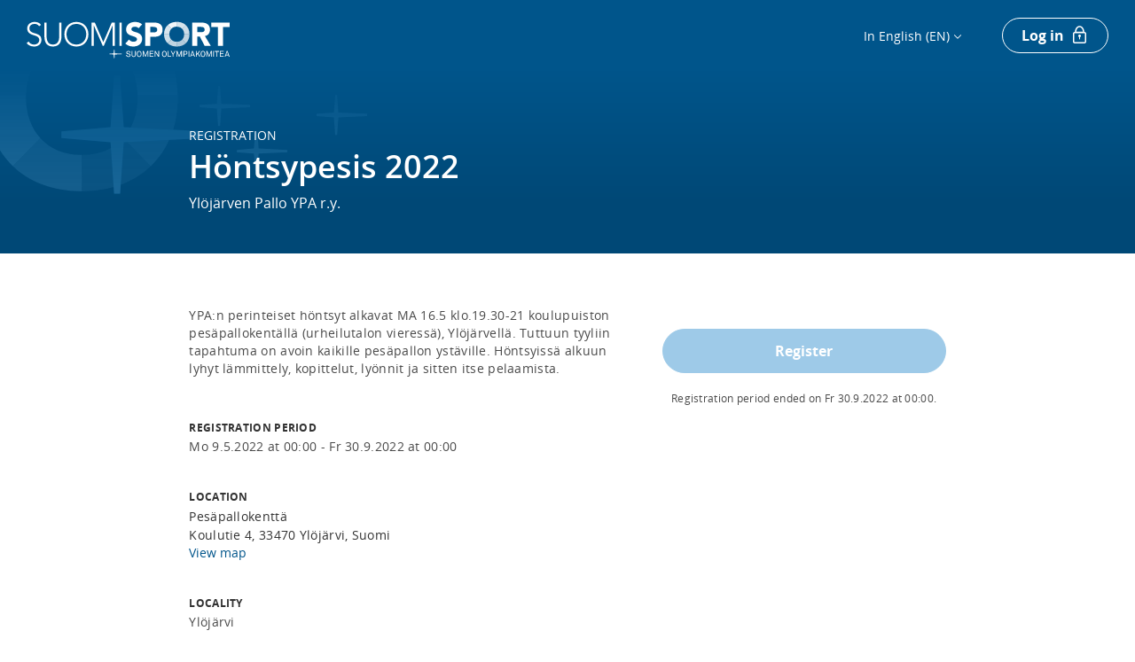

--- FILE ---
content_type: image/svg+xml
request_url: https://www.suomisport.fi/static/media/suomisport-logo-white-with-ok.2942db93.svg
body_size: 23252
content:
<svg width="921" height="178" viewBox="0 0 921 178" fill="none" xmlns="http://www.w3.org/2000/svg">
<path opacity="0.75" d="M657.452 111.195C650.801 108.762 644.715 105.002 639.562 100.143L656.131 83.4639C656.232 83.5651 656.309 83.6857 656.415 83.7918C659.333 86.8678 662.863 89.2974 666.778 90.9235C671.06 92.6756 675.653 93.5433 680.279 93.4743C680.54 93.4743 680.762 93.4454 681.046 93.4406V115.067C680.786 115.067 680.564 115.096 680.279 115.096C672.031 115.096 664.423 113.796 657.457 111.195" fill="white"/>
<g opacity="0.95">
<path d="M656.816 34.3161L640.32 17.6995C645.313 13.1545 651.137 9.61776 657.472 7.28403C664.782 4.61691 672.514 3.29209 680.295 3.3734C680.555 3.3734 680.777 3.40233 681.061 3.40715V25.0338C680.801 25.0338 680.579 25.0048 680.295 25.0048C675.668 24.9358 671.075 25.8035 666.793 27.5557C663.049 29.1182 659.656 31.4135 656.812 34.3065" fill="white"/>
</g>
<path opacity="0.8" d="M639.368 100.007C634.215 95.0293 630.175 89.0158 627.516 82.3629C624.68 75.4514 623.261 67.7362 623.258 59.2173C623.258 58.7351 623.311 58.253 623.321 57.7708H647.479C647.479 58.253 647.416 58.7351 647.416 59.2173C647.36 63.8986 648.145 68.5519 649.735 72.9552C651.149 76.8316 653.306 80.3943 656.086 83.443L639.522 100.122" fill="white"/>
<path opacity="0.85" d="M656.852 34.1693C656.742 34.2899 656.505 34.5647 656.37 34.6901C653.435 37.826 651.177 41.5321 649.735 45.5781C648.336 49.4996 647.574 53.62 647.479 57.7826H623.32C623.475 49.8601 624.844 42.6174 627.511 36.1174C630.176 29.4643 634.221 23.4511 639.378 18.4737C639.648 18.2085 640.12 17.8903 640.405 17.6299L656.852 34.1693Z" fill="white"/>
<path opacity="0.7" d="M722.537 100.143L705.959 83.4639C705.858 83.5651 705.781 83.6857 705.679 83.7918C702.761 86.8679 699.229 89.2975 695.312 90.9235C691.03 92.6751 686.437 93.5428 681.811 93.4743C681.55 93.4743 681.328 93.4454 681.039 93.4406V115.067C681.304 115.067 681.55 115.096 681.811 115.096C689.591 115.179 697.322 113.858 704.633 111.195C711.29 108.765 717.382 105.005 722.537 100.143Z" fill="white"/>
<g opacity="0.6">
<path d="M721.823 17.7187C716.822 13.1681 710.99 9.62503 704.647 7.28393C697.344 4.62253 689.621 3.29944 681.848 3.37812C681.588 3.37812 680.763 3.32508 680.508 3.3299V24.9999C680.763 24.9999 681.588 24.9999 681.848 24.9999C686.475 24.933 691.068 25.8023 695.35 27.5556C699.093 29.1173 702.485 31.4127 705.327 34.3064L721.823 17.7187Z" fill="white"/>
</g>
<path opacity="0.75" d="M722.657 100.008C727.813 95.0299 731.855 89.0167 734.519 82.3639C737.351 75.4588 738.766 67.7516 738.763 59.2424C738.763 58.7602 738.71 58.1141 738.7 57.6174H714.59C714.59 58.0996 714.59 58.7458 714.59 59.2424C714.648 63.9234 713.864 68.5767 712.275 72.9803C710.865 76.8554 708.709 80.4167 705.93 83.4633L722.488 100.143" fill="white"/>
<path opacity="0.8" d="M705.297 34.2847C705.417 34.4005 705.548 34.5065 705.663 34.6319C708.598 37.754 710.858 41.4473 712.303 45.4814C713.7 49.3902 714.462 53.4975 714.56 57.6473H738.723C738.573 49.7488 737.204 42.5352 734.542 36.0544C731.877 29.4193 727.834 23.4253 722.68 18.4686C722.41 18.2034 722.092 17.9864 721.817 17.7212L705.297 34.2847Z" fill="white"/>
<g opacity="0.6">
<path d="M721.823 17.7187C716.822 13.1681 710.99 9.62503 704.647 7.28393C697.344 4.62253 689.621 3.29944 681.848 3.37812C681.588 3.37812 680.763 3.32508 680.508 3.3299V24.9999C680.763 24.9999 681.588 24.9999 681.848 24.9999C686.475 24.933 691.068 25.8023 695.35 27.5556C699.093 29.1173 702.485 31.4127 705.327 34.3064L721.823 17.7187Z" fill="white"/>
</g>
<path d="M0.125 99.06C4.30406 104.846 9.32214 108.971 15.1793 111.433C21.279 113.926 27.8153 115.175 34.4045 115.108C38.6052 115.126 42.782 114.475 46.7777 113.179C50.621 111.947 54.1891 109.982 57.2849 107.392C60.3358 104.818 62.8018 101.622 64.5178 98.0184C66.3052 94.3184 67.2005 90.0686 67.2037 85.2691C67.2037 78.6726 65.8616 73.4986 63.1773 69.7471C60.5702 66.0646 57.1218 63.0575 53.1187 60.9759C48.9441 58.8193 44.5438 57.131 39.998 55.9418C35.5358 54.7838 31.1545 53.3341 26.8822 51.602C23.0798 50.1044 19.6466 47.8014 16.8187 44.8512C14.1377 42.0062 12.7972 37.9332 12.7972 32.6323C12.7184 29.5706 13.3801 26.5351 14.726 23.7839C15.9559 21.3543 17.7119 19.2293 19.8662 17.5635C22.1199 15.8475 24.6768 14.5716 27.403 13.8024C30.3565 12.9481 33.4179 12.5242 36.4924 12.5439C41.0637 12.5439 45.0145 13.4182 48.3449 15.167C51.8344 17.0632 54.8227 19.7622 57.063 23.0413L65.5546 16.8836C61.9767 12.0777 57.7301 8.65091 52.8149 6.60317C47.7318 4.52111 42.2841 3.47518 36.7914 3.52674C32.4494 3.50838 28.1292 4.14065 23.9746 5.40249C20.0615 6.57134 16.398 8.45294 13.1685 10.9526C10.0307 13.4104 7.48482 16.5414 5.71851 20.1144C3.81866 24.016 2.87172 28.3128 2.95551 32.6516C2.95551 37.6536 3.72703 41.8535 5.27006 45.2514C6.69129 48.492 8.80262 51.3833 11.4567 53.7236C14.0621 55.988 17.0032 57.8343 20.1748 59.1966C23.4369 60.6125 26.7683 61.863 30.1563 62.9433C33.5896 64.0459 36.9184 65.1469 40.1427 66.2464C43.1813 67.2583 46.1037 68.5902 48.8608 70.2197C51.3553 71.6875 53.4748 73.7145 55.0523 76.1411C56.5857 78.5521 57.362 81.5947 57.362 85.3029C57.4104 88.2835 56.7719 91.2352 55.4959 93.9294C54.2849 96.4367 52.5579 98.66 50.428 100.454C48.1993 102.304 45.6473 103.727 42.9009 104.649C39.9242 105.645 36.8007 106.133 33.6619 106.09C28.3931 106.09 23.6981 104.989 19.5769 102.787C15.4557 100.585 12.1028 97.2421 9.51824 92.7577L0.125 99.06ZM157.804 6.23188H147.977V69.2215C147.952 73.2918 147.602 77.3536 146.93 81.3681C146.265 85.5717 144.878 89.6287 142.832 93.3604C140.768 97.093 137.796 100.244 134.191 102.522C130.459 104.901 125.514 106.09 119.358 106.09C113.202 106.09 108.258 104.891 104.526 102.493C100.919 100.215 97.9452 97.0642 95.8801 93.3315C93.8311 89.6014 92.4458 85.5436 91.7862 81.3392C91.112 77.325 90.7621 73.263 90.7398 69.1926V6.23188H80.903V71.7675C80.8767 77.2747 81.5245 82.7643 82.8318 88.1141C84.0266 93.1081 86.234 97.8036 89.3173 101.91C92.472 106.011 96.558 109.302 101.237 111.51C106.156 113.905 112.193 115.106 119.349 115.112C126.505 115.119 132.54 113.918 137.455 111.51C142.136 109.302 146.224 106.011 149.38 101.91C152.46 97.8021 154.666 93.107 155.861 88.1141C157.168 82.7643 157.816 77.2747 157.79 71.7675L157.804 6.23188ZM175.245 81.7394C177.762 88.3201 181.563 94.3342 186.427 99.4313C191.291 104.447 197.157 108.382 203.642 110.98C210.348 113.732 217.725 115.108 225.775 115.108C233.824 115.108 241.202 113.732 247.908 110.98C254.393 108.382 260.258 104.447 265.122 99.4313C269.991 94.3361 273.796 88.3217 276.314 81.7394C279.054 74.585 280.42 66.9779 280.34 59.3172C280.34 51.2162 278.998 43.7678 276.314 36.9721C273.788 30.4184 269.989 24.43 265.137 19.3525C260.26 14.3257 254.393 10.3654 247.908 7.72187C241.199 4.9219 233.821 3.52031 225.775 3.5171C217.729 3.51388 210.351 4.91547 203.642 7.72187C197.162 10.3643 191.301 14.3212 186.427 19.3429C181.574 24.4242 177.773 30.4156 175.245 36.9721C172.564 43.7711 171.224 51.2194 171.224 59.3172C171.145 66.9774 172.509 74.5841 175.245 81.7394ZM184.214 40.8779C186.171 35.3894 189.204 30.3468 193.135 26.0454C197.083 21.7928 201.882 18.4183 207.22 16.1411C212.736 13.7429 218.921 12.5439 225.775 12.5439C232.628 12.5439 238.813 13.7429 244.33 16.1411C249.668 18.4172 254.467 21.7918 258.415 26.0454C262.356 30.3491 265.397 35.3969 267.36 40.8923C269.482 46.8012 270.541 53.039 270.489 59.3172C270.543 65.6018 269.484 71.8463 267.36 77.7613C265.396 83.2561 262.355 88.3037 258.415 92.6082C254.467 96.8604 249.668 100.233 244.33 102.508C238.82 104.896 232.635 106.09 225.775 106.09C218.915 106.09 212.73 104.891 207.22 102.493C201.882 100.218 197.084 96.8448 193.135 92.5937C189.206 88.293 186.173 83.2523 184.214 77.7661C182.083 71.8508 181.017 65.6045 181.065 59.3172C181.018 53.033 182.084 46.7901 184.214 40.8779ZM294.638 112.412H304.47V18.8124H304.764L345.606 112.412H349.946L390.171 18.8124H390.47V112.412H400.307V6.23188H386.294L347.843 95.3133L309.393 6.23188H294.638V112.412ZM421.456 112.412H431.293V6.23188H421.456V112.412ZM523.856 14.627C519.527 10.7109 514.391 7.79244 508.811 6.07757C503.204 4.37319 497.375 3.51348 491.515 3.52674C486.417 3.51772 481.346 4.25195 476.46 5.70628C471.794 7.05289 467.421 9.26436 463.571 12.2256C459.84 15.1327 456.787 18.8188 454.626 23.0269C452.395 27.3216 451.278 32.3204 451.275 38.0232C451.275 43.9254 452.492 48.6734 454.925 52.2674C457.3 55.8023 460.429 58.7667 464.087 60.947C467.831 63.1815 471.836 64.9453 476.012 66.1981C480.284 67.484 484.259 68.7827 487.937 70.0943C491.214 71.1933 494.303 72.7869 497.099 74.8198C499.529 76.6715 500.744 79.1966 500.744 82.3952C500.785 84.1487 500.294 85.8736 499.336 87.3426C498.369 88.7577 497.095 89.9363 495.609 90.7903C493.98 91.7245 492.219 92.4073 490.386 92.8155C484.672 94.1723 478.663 93.49 473.398 90.8867C469.831 89.1852 466.735 86.6355 464.381 83.4609L447.837 101.784C452.55 106.265 458.129 109.734 464.232 111.978C475.417 115.788 487.487 116.154 498.883 113.029C503.587 111.742 507.995 109.549 511.859 106.573C515.609 103.645 518.643 99.9015 520.731 95.6267C522.917 91.2291 524.008 86.0856 524.005 80.1964C524.005 73.9985 522.814 69.0495 520.432 65.3495C518.144 61.7484 515.059 58.7211 511.415 56.5011C507.76 54.2894 503.826 52.5753 499.717 51.4043C495.538 50.2052 491.637 49.0045 488.014 47.8022C484.809 46.8134 481.769 45.3506 478.997 43.4625C476.615 41.7651 475.422 39.3155 475.419 36.1137C475.353 34.285 475.875 32.4833 476.909 30.9735C477.912 29.5616 479.234 28.4054 480.766 27.5981C482.361 26.7471 484.065 26.1177 485.83 25.7272C487.541 25.3333 489.291 25.1311 491.047 25.1244C494.177 25.1739 497.275 25.7578 500.209 26.8507C503.223 27.8463 505.888 29.6875 507.885 32.1549L523.856 14.627ZM537.569 112.412H560.811V71.0201H577.799C583.009 71.0546 588.206 70.5259 593.302 69.4433C597.743 68.5414 601.952 66.7359 605.666 64.1391C609.218 61.5519 612.042 58.0903 613.863 54.0901C615.85 49.8886 616.843 44.6905 616.843 38.4958C616.843 32.1919 615.776 26.9664 613.641 22.8195C611.65 18.8396 608.676 15.4339 605 12.9248C601.14 10.3678 596.812 8.59954 592.265 7.72187C587.163 6.69964 581.971 6.19719 576.767 6.22223H537.569V112.412ZM560.811 26.0454H572.731C575.022 26.0508 577.311 26.1763 579.588 26.4215C581.833 26.633 584.026 27.2164 586.079 28.1478C587.961 29.0048 589.6 30.3174 590.848 31.9668C592.082 33.6208 592.709 35.7955 592.709 38.4958C592.709 40.9936 592.227 43.0671 591.262 44.7162C590.373 46.3114 589.092 47.6539 587.54 48.6172C585.933 49.5935 584.167 50.2791 582.322 50.6424C580.337 51.0467 578.316 51.2471 576.29 51.2403H560.811V26.0454ZM750.991 112.431H774.233V69.9979H785.714L807.774 112.431H835.665L808.835 67.5869C816.297 66.1885 821.961 62.8645 825.828 57.615C829.695 52.3655 831.624 45.9924 831.614 38.4958C831.614 32.2947 830.547 27.1207 828.413 22.9738C826.423 18.9917 823.448 15.584 819.772 13.0743C815.924 10.5314 811.623 8.75048 807.104 7.82795C802.082 6.75577 796.959 6.22713 791.823 6.25116H750.991V112.431ZM774.247 26.0454H789.446C791.59 26.0494 793.731 26.1992 795.854 26.4939C797.865 26.7493 799.819 27.3325 801.641 28.2201C803.325 29.0684 804.764 30.3333 805.822 31.8945C806.911 33.5018 807.456 35.6508 807.456 38.3415C807.456 41.2347 806.836 43.485 805.595 45.0923C804.377 46.67 802.754 47.8881 800.898 48.6172C798.87 49.397 796.732 49.8527 794.562 49.9673C792.228 50.1184 790.018 50.1923 787.932 50.1891H774.223L774.247 26.0454ZM867.543 112.431H890.795V26.9279H920.903V6.23188H837.439V26.9279H867.543V112.431Z" fill="white"/>
<path d="M471.395 154.671C471.421 155.672 471.206 156.664 470.768 157.565C470.356 158.368 469.821 159.102 469.181 159.739C468.237 160.646 467.095 161.322 465.845 161.711C464.529 162.142 463.154 162.36 461.77 162.358C458.6 162.358 456.106 161.522 454.286 159.85C453.445 159.056 452.759 158.112 452.261 157.068C451.74 155.98 451.475 154.788 451.485 153.582H454.913C454.913 154.366 455.089 155.141 455.429 155.848C455.753 156.546 456.202 157.179 456.755 157.714C457.393 158.304 458.167 158.728 459.007 158.948C459.906 159.203 460.836 159.333 461.77 159.334C462.697 159.344 463.621 159.232 464.518 159.002C465.314 158.797 466.045 158.392 466.64 157.825C467.042 157.468 467.369 157.035 467.605 156.552C467.857 155.99 467.977 155.378 467.957 154.763C467.969 153.767 467.599 152.805 466.925 152.072C466.233 151.31 465.108 150.806 463.549 150.558C462.836 150.438 462.146 150.332 461.485 150.245C460.825 150.158 460.13 150.057 459.422 149.931C458.479 149.798 457.556 149.55 456.673 149.194C455.857 148.873 455.107 148.405 454.46 147.814C453.832 147.234 453.33 146.532 452.984 145.751C452.621 144.865 452.441 143.915 452.454 142.958C452.467 142.001 452.674 141.057 453.061 140.181C453.457 139.296 454.028 138.501 454.739 137.843C456.596 136.112 459.06 135.184 461.596 135.258C462.857 135.257 464.109 135.469 465.3 135.885C466.451 136.28 467.503 136.922 468.381 137.765C469.154 138.483 469.774 139.349 470.204 140.312C470.634 141.274 470.865 142.314 470.883 143.369H467.455C467.411 142.751 467.275 142.143 467.05 141.565C466.81 140.928 466.438 140.349 465.959 139.867C465.479 139.384 464.903 139.008 464.268 138.764C463.405 138.427 462.484 138.263 461.558 138.281C460.674 138.275 459.795 138.418 458.959 138.706C458.17 138.984 457.466 139.46 456.914 140.09C456.581 140.467 456.312 140.897 456.119 141.363C455.927 141.862 455.833 142.395 455.844 142.93C455.83 143.459 455.944 143.983 456.176 144.458C456.392 144.879 456.692 145.25 457.059 145.548C457.437 145.846 457.86 146.082 458.313 146.247C458.78 146.42 459.265 146.543 459.759 146.614C460.497 146.715 461.206 146.816 461.953 146.927C462.701 147.038 463.4 147.154 464.113 147.279C466.077 147.497 467.921 148.329 469.384 149.656C470.052 150.305 470.576 151.086 470.922 151.95C471.268 152.814 471.429 153.741 471.395 154.671Z" fill="white"/>
<path d="M495.296 152.274C495.32 153.738 495.096 155.195 494.635 156.585C494.233 157.766 493.574 158.843 492.706 159.739C491.859 160.594 490.833 161.253 489.702 161.667C487.134 162.555 484.343 162.555 481.775 161.667C480.644 161.253 479.618 160.594 478.771 159.739C477.903 158.843 477.244 157.766 476.842 156.585C476.381 155.195 476.158 153.738 476.181 152.274V135.72H479.46V152.346C479.45 153.305 479.569 154.26 479.812 155.187C480.014 155.987 480.384 156.734 480.897 157.381C481.413 158.001 482.076 158.482 482.826 158.779C484.698 159.441 486.74 159.441 488.613 158.779C489.362 158.482 490.025 158.001 490.541 157.381C491.053 156.733 491.422 155.986 491.626 155.187C491.868 154.259 491.986 153.304 491.978 152.346V135.72H495.257L495.296 152.274Z" fill="white"/>
<path d="M520.99 148.808C520.99 149.84 520.946 150.854 520.859 151.851C520.779 152.814 520.617 153.769 520.377 154.705C520.149 155.61 519.808 156.483 519.365 157.304C518.907 158.147 518.322 158.913 517.629 159.575C516.716 160.497 515.616 161.212 514.403 161.673C511.947 162.612 509.231 162.612 506.774 161.673C505.562 161.212 504.462 160.497 503.548 159.575C502.855 158.913 502.27 158.147 501.813 157.304C501.373 156.481 501.033 155.609 500.8 154.705C500.562 153.768 500.401 152.814 500.318 151.851C500.231 150.851 500.188 149.837 500.188 148.808C500.188 147.779 500.231 146.765 500.318 145.765C500.401 144.802 500.562 143.848 500.8 142.911C501.033 142.007 501.373 141.135 501.813 140.312C502.919 138.331 504.67 136.789 506.774 135.943C509.231 135.004 511.947 135.004 514.403 135.943C516.503 136.795 518.249 138.34 519.35 140.321C519.794 141.142 520.134 142.015 520.363 142.92C520.603 143.857 520.764 144.812 520.845 145.775C520.941 146.768 520.99 147.779 520.99 148.808ZM517.614 148.808C517.614 148.118 517.614 147.395 517.556 146.633C517.523 145.872 517.431 145.114 517.281 144.367C517.135 143.626 516.912 142.902 516.616 142.207C516.313 141.51 515.889 140.873 515.362 140.326C514.738 139.699 513.991 139.206 513.168 138.88C511.527 138.211 509.689 138.211 508.047 138.88C507.225 139.206 506.478 139.699 505.853 140.326C505.327 140.873 504.902 141.51 504.6 142.207C504.304 142.902 504.081 143.626 503.934 144.367C503.79 145.115 503.698 145.872 503.659 146.633C503.621 147.395 503.601 148.118 503.601 148.808C503.601 149.498 503.601 150.221 503.659 150.983C503.698 151.744 503.79 152.501 503.934 153.249C504.082 153.995 504.305 154.723 504.6 155.424C504.891 156.121 505.317 156.753 505.853 157.285C506.478 157.912 507.225 158.404 508.047 158.732C509.69 159.394 511.526 159.394 513.168 158.732C513.991 158.404 514.737 157.912 515.362 157.285C515.899 156.753 516.325 156.121 516.616 155.424C516.911 154.723 517.134 153.995 517.281 153.249C517.431 152.502 517.523 151.744 517.556 150.983C517.58 150.221 517.6 149.483 517.6 148.808H517.614Z" fill="white"/>
<path d="M548.545 161.86V139.838L540.434 161.513H537.854L529.744 139.65V161.884H526.609V135.72H531.33L539.219 156.99L547.069 135.72H551.679V161.86H548.545Z" fill="white"/>
<path d="M558.062 161.86V135.72H575.537V138.744H561.346V146.705H573.806V149.8H561.346V158.837H575.537V161.86H558.062Z" fill="white"/>
<path d="M597.088 161.86L584.228 140.846V161.86H581.094V135.72H584.787L597.648 156.807V135.72H600.782V161.86H597.088Z" fill="white"/>
<path d="M635.133 148.808C635.133 149.84 635.095 150.853 635.008 151.851C634.927 152.814 634.766 153.769 634.526 154.706C634.297 155.61 633.957 156.483 633.513 157.305C632.415 159.29 630.663 160.833 628.556 161.673C626.098 162.612 623.381 162.612 620.923 161.673C618.816 160.833 617.064 159.29 615.966 157.305C615.522 156.483 615.181 155.61 614.948 154.706C614.71 153.769 614.549 152.814 614.466 151.851C614.379 150.851 614.336 149.837 614.336 148.808C614.336 147.78 614.379 146.765 614.466 145.766C614.549 144.803 614.71 143.848 614.948 142.911C615.181 142.007 615.522 141.134 615.966 140.312C616.419 139.469 617.003 138.704 617.697 138.046C618.611 137.124 619.711 136.408 620.923 135.943C623.381 135.004 626.098 135.004 628.556 135.943C630.661 136.787 632.411 138.33 633.513 140.312C633.957 141.133 634.297 142.006 634.526 142.911C634.766 143.847 634.927 144.802 635.008 145.766C635.095 146.764 635.133 147.776 635.133 148.808ZM631.758 148.808C631.758 148.119 631.758 147.395 631.705 146.634C631.667 145.872 631.574 145.115 631.425 144.367C631.283 143.626 631.061 142.901 630.764 142.207C630.441 141.45 629.969 140.765 629.377 140.193C628.785 139.621 628.084 139.173 627.317 138.875C625.674 138.206 623.834 138.206 622.191 138.875C621.369 139.203 620.622 139.695 619.997 140.322C619.471 140.869 619.046 141.506 618.743 142.202C618.447 142.897 618.225 143.621 618.083 144.362C617.934 145.11 617.841 145.867 617.803 146.629C617.769 147.391 617.75 148.114 617.75 148.803C617.75 149.493 617.75 150.216 617.803 150.978C617.841 151.739 617.934 152.497 618.083 153.244C618.226 153.99 618.448 154.719 618.743 155.419C619.034 156.116 619.461 156.749 619.997 157.28C620.623 157.906 621.369 158.399 622.191 158.727C623.835 159.389 625.672 159.389 627.317 158.727C628.139 158.399 628.885 157.906 629.511 157.28C630.046 156.747 630.471 156.115 630.764 155.419C631.06 154.719 631.281 153.99 631.425 153.244C631.574 152.497 631.667 151.739 631.705 150.978C631.724 150.221 631.743 149.483 631.743 148.808H631.758Z" fill="white"/>
<path d="M640.039 161.86V135.72H643.323V158.798H655.894V161.86H640.039Z" fill="white"/>
<path d="M666.109 151.242V161.851H662.792V151.242L654.016 135.72H657.729L664.585 148.142L671.404 135.72H674.904L666.109 151.242Z" fill="white"/>
<path d="M701.248 161.86V139.838L693.137 161.513H690.557L682.447 139.65V161.884H679.312V135.72H684.033L691.922 156.99L699.772 135.72H704.382V161.86H701.248Z" fill="white"/>
<path d="M729.433 143.603C729.433 146.11 728.708 148.089 727.258 149.539C726.51 150.274 725.602 150.829 724.606 151.159C723.392 151.553 722.121 151.74 720.845 151.713H714.393V161.84H711.109V135.714H720.806C722.147 135.681 723.483 135.886 724.751 136.322C725.772 136.688 726.693 137.287 727.441 138.072C728.088 138.77 728.59 139.589 728.917 140.483C729.274 141.484 729.449 142.54 729.433 143.603ZM726.058 143.603C726.058 141.93 725.575 140.71 724.611 139.899C723.508 139.055 722.141 138.629 720.753 138.699H714.412V148.729H720.787C722.557 148.729 723.878 148.314 724.751 147.494C725.624 146.674 726.043 145.372 726.043 143.603H726.058Z" fill="white"/>
<path d="M734.742 161.86V135.72H738.118V161.86H734.742Z" fill="white"/>
<path d="M760.378 161.86L758.237 155.664H746.881L744.778 161.86H741.461L750.681 135.72H754.538L763.792 161.86H760.378ZM752.523 138.999L747.898 152.568H757.152L752.523 138.999Z" fill="white"/>
<path d="M784.156 161.86L776.349 148.291L771.045 154.483V161.86H767.766V135.72H771.045V149.656L783.027 135.72H787.121L778.601 145.673L788.004 161.86H784.156Z" fill="white"/>
<path d="M810.305 148.808C810.305 149.84 810.262 150.854 810.175 151.851C810.094 152.814 809.933 153.769 809.693 154.706C809.464 155.61 809.124 156.483 808.68 157.305C807.582 159.29 805.83 160.833 803.723 161.673C801.265 162.612 798.548 162.612 796.09 161.673C793.983 160.833 792.231 159.29 791.133 157.305C790.689 156.483 790.349 155.61 790.12 154.706C789.88 153.769 789.719 152.814 789.638 151.851C789.551 150.851 789.508 149.837 789.508 148.808C789.508 147.78 789.551 146.765 789.638 145.766C789.719 144.802 789.88 143.847 790.12 142.911C790.349 142.006 790.689 141.133 791.133 140.312C792.235 138.33 793.985 136.787 796.09 135.943C798.548 135.004 801.265 135.004 803.723 135.943C805.824 136.793 807.569 138.338 808.666 140.322C809.109 141.143 809.45 142.016 809.678 142.921C809.918 143.857 810.08 144.812 810.16 145.775C810.257 146.769 810.305 147.78 810.305 148.808ZM806.93 148.808C806.93 148.119 806.93 147.395 806.877 146.634C806.839 145.872 806.746 145.115 806.597 144.367C806.454 143.626 806.233 142.901 805.936 142.207C805.634 141.511 805.209 140.874 804.683 140.326C804.057 139.7 803.311 139.208 802.489 138.88C800.845 138.211 799.006 138.211 797.363 138.88C796.541 139.208 795.794 139.7 795.169 140.326C794.642 140.874 794.218 141.511 793.915 142.207C793.618 142.901 793.397 143.626 793.255 144.367C793.106 145.115 793.012 145.872 792.975 146.634C792.941 147.395 792.922 148.119 792.922 148.808C792.922 149.498 792.922 150.221 792.975 150.983C793.012 151.744 793.106 152.502 793.255 153.249C793.398 153.995 793.62 154.724 793.915 155.424C794.206 156.121 794.632 156.754 795.169 157.285C795.795 157.911 796.541 158.403 797.363 158.732C799.007 159.394 800.844 159.394 802.489 158.732C803.31 158.403 804.057 157.911 804.683 157.285C805.219 156.754 805.645 156.121 805.936 155.424C806.232 154.724 806.453 153.995 806.597 153.249C806.746 152.502 806.839 151.744 806.877 150.983C806.891 150.221 806.91 149.483 806.91 148.808H806.93Z" fill="white"/>
<path d="M837.112 161.86V139.838L829.006 161.513H826.422L818.306 139.626V161.86H815.172V135.72H819.893L827.781 156.99L835.665 135.72H840.27V161.86H837.112Z" fill="white"/>
<path d="M846.125 161.86V135.72H849.5V161.86H846.125Z" fill="white"/>
<path d="M864.728 138.777V161.86H861.411V138.777H853.633V135.72H872.511V138.777H864.728Z" fill="white"/>
<path d="M876.695 161.86V135.72H894.17V138.744H879.974V146.705H892.434V149.8H879.974V158.837H894.17V161.86H876.695Z" fill="white"/>
<path d="M917.506 161.86L915.369 155.664H904.014L901.911 161.86H898.594L907.809 135.72H911.666L920.924 161.86H917.506ZM909.655 138.999L905.046 152.568H914.299L909.655 138.999Z" fill="white"/>
<path d="M396.279 129.318L394.91 146.33L376.359 147.7V149.908L394.91 151.278L396.279 168.29H398.487L399.857 151.278L430.911 149.908V147.7L399.857 146.33L398.487 129.318H396.279Z" fill="white"/>
</svg>


--- FILE ---
content_type: image/svg+xml
request_url: https://www.suomisport.fi/static/media/stars.e1160cd9.svg
body_size: 2710
content:
<svg xmlns="http://www.w3.org/2000/svg" width="415" height="139" viewBox="0 0 415 139">
    <g fill="none" fill-rule="evenodd">
        <g fill="#FFF">
            <path d="M14.494 107.416l31.063-31.544c.182.199.335.421.522.62 5.41 5.779 11.884 10.27 19.435 13.488 7.55 3.223 15.985 4.828 25.306 4.828.494 0 .96-.057 1.45-.062v40.896c-.49.005-.956.057-1.45.057-15.473 0-29.734-2.461-42.784-7.383-12.919-4.87-24.095-11.846-33.542-20.9z" opacity=".596"/>
            <path d="M14.2 107.16C4.694 97.978-2.716 86.856-8.03 73.794-13.343 60.73-16 46.154-16 30.063c0-.942.098-1.827.117-2.76h45.296c-.033.923-.112 1.823-.112 2.76 0 9.47 1.445 18.131 4.334 25.983 2.792 7.586 6.786 14.18 11.922 19.825l-31.063 31.544" opacity=".849"/>
            <path d="M46.96-17.352c-.224.227-.663.75-.882.988-5.402 5.774-9.55 12.636-12.444 20.587-2.596 7.147-3.96 14.864-4.221 23.08l-45.298-.003c.294-14.979 2.852-28.671 7.853-40.967C-2.719-26.729 4.692-37.85 14.2-47.033c.517-.502 1.398-1.105 1.925-1.592L46.96-17.352z" opacity=".697"/>
            <path d="M170.046 107.416l-31.063-31.544c-.182.199-.336.421-.522.62-5.411 5.779-11.885 10.27-19.435 13.488-7.55 3.223-15.986 4.828-25.307 4.828-.494 0-.96-.057-1.45-.062v40.896c.49.005.956.057 1.45.057 15.473 0 29.735-2.461 42.784-7.383 12.92-4.87 24.096-11.846 33.543-20.9z" opacity=".304"/>
            <path d="M170.34 107.16c9.507-9.182 16.917-20.304 22.23-33.366 5.313-13.063 7.97-27.64 7.97-43.731 0-.942-.097-2.136-.115-3.068h-45.186c.033.922 0 2.13 0 3.068 0 9.47-1.445 18.131-4.334 25.983-2.792 7.586-6.786 14.18-11.922 19.825l31.063 31.544" opacity=".496"/>
            <path d="M137.773-17.027c.223.227.47.426.69.663 5.4 5.774 9.549 12.636 12.443 20.587 2.596 7.147 3.962 14.861 4.223 23.077h45.296c-.294-14.979-2.853-28.671-7.853-40.967-5.313-13.062-12.724-24.184-22.231-33.366-.518-.502-1.1-.928-1.627-1.415l-30.941 31.421z" opacity=".851"/>
        </g>
        <path fill="#00558B" d="M128.712 5.5l-4.046 57.96-55.432 4.726v7.56l55.432 4.725 4.046 57.961h6.741l4.045-57.96 92.736-4.726v-7.56l-92.736-4.725L135.453 5.5z"/>
        <g fill="#FFF" opacity=".7">
            <path d="M287.959 68l-1.579 19.573-19.292 1.647v2.56l19.292 1.464L287.96 113h2.28l1.403-19.756 32.446-1.464v-2.56l-32.446-1.647L290.239 68zM377.949 27.148l-1.403 19.756-19.468 1.464v2.56l19.468 1.647 1.403 19.573h2.28l1.403-19.573 32.446-1.646v-2.561l-32.446-1.464-1.403-19.756zM245.949 17.148l-1.403 19.756-19.468 1.464v2.56l19.468 1.647 1.403 19.573h2.28l1.403-19.573 32.446-1.646v-2.561l-32.446-1.464-1.403-19.756zM128.712 5.5l-4.046 57.96-55.432 4.726v7.56l55.432 4.725 4.046 57.961h6.741l4.045-57.96 92.736-4.726v-7.56l-92.736-4.725L135.453 5.5z"/>
        </g>
    </g>
</svg>


--- FILE ---
content_type: text/javascript
request_url: https://www.suomisport.fi/static/js/8.12926166.chunk.js
body_size: 12481
content:
(this["webpackJsonpsuomisport-core-frontend"]=this["webpackJsonpsuomisport-core-frontend"]||[]).push([[8],{2339:function(t,i,e){"use strict";e.r(i);var a,n=e(57),s=e(76),o=function(t){return t.SPORTS="SPORTS",t.EDUCATION="EDUCATION",t.ORGANIZATIONAL="ORGANIZATIONAL",t.PROMOTION="PROMOTION",t.OTHER="OTHER",t}({}),l=e(1033),u=e(78),r=e(210),k=e(85);i.default={modal:{close:"Sulje",start:"Aloita",next:"Seuraava",skip:"Ohita",done:"Valmis"},icon:{warn:"Huomio",organizationAdmin:"P\xe4\xe4k\xe4ytt\xe4j\xe4"},navigation:{buttons:{mainMenu:"P\xe4\xe4valikko",menu:"Valikko"},public:{login:"Kirjaudu"},section:{federationService:"Liittopalvelu",clubService:"Seurapalvelu",systemAdminTools:"P\xe4\xe4k\xe4ytt\xe4j\xe4",selectedSubOrganization:"Valittu aliorganisaatio"},sectionSelectionModal:{title:"Valitse jaosto",subTitle:"Valitse, mink\xe4 jaoston tietoja haluat katsoa",noPermissions:"Ei k\xe4ytt\xf6oikeuksia t\xe4h\xe4n sis\xe4lt\xf6\xf6n",passiveOrganization:"Passiivinen \u2013 ota tarvittaessa yhteytt\xe4 lajiliittoon",noSportsFederation:"Ei lajiliittoa",insurancePurchasesOnly:"vain vakuutusostot",activityPrograms:"Kerhotoiminta",notEnabled:"Toiminnallisuus puuttuu"},clubMissingFunctionalityModal:{title:"Seuraltasi puuttuu t\xe4m\xe4 toiminnallisuus",text:"Ota yhteytt\xe4 Suomisportin asiakaspalveluun <2>suomisport@olympiakomitea.fi</2>, jotta seurasi saa puuttuvat toiminnallisuudet k\xe4ytt\xf6\xf6n."},items:Object(r.a)({OwnSuomisport:"Oma Suomisport",OwnSuomisport_SportsAccount:"Sporttitili",OwnSuomisport_Messages:"Viestit",OwnSuomisport_Calendar:"Kalenteri",OwnSuomisport_Payments:"Maksut",EditProfile:"Muokkaa tietojasi",AddDependant:"Lis\xe4\xe4 huollettava",InstructedEvents:"Ohjaamasi tapahtumat",LogOut:"Kirjaudu ulos",Club:"Seura",Club_FrontPage:"Seuran etusivu",Club_Management:"Hallinto",Club_Management_Members:"J\xe4senet",Club_Management_MembershipClasses:"J\xe4senluokat",Club_Management_Memberships:"J\xe4senyydet",Club_Management_Fees:"Maksut",Club_Management_Reports:"Raportit",Club_Management_LicencedAthletes:"Lisenssiliikkujat",Club_Management_GrantMerits:"Meriittien my\xf6nt\xe4minen",Club_Operations:"Toiminta",Club_Operations_Events:"Tapahtumat",Club_Operations_GroupList:"Ryhm\xe4t",Club_Operations_Messaging:"Viestint\xe4",Club_Operations_BuyForMembers:"Ostaminen liikkujille",Club_Development:"Kehitt\xe4minen",Club_Development_Tahtiseura:"T\xe4htiseura",Club_Development_FeedbackSurveys:"Palautekyselyt",Club_Development_Oppimisareena:"Oppimisareena",Club_Development_OKMGrantService:"Arkisto - OKM tukihakemukset",Club_Extra_CreateEvent:"Luo tapahtuma",SportsFederation:"Liitto",SportsFederation_FrontPage:"Liiton etusivu",SportsFederation_Management:"Hallinto",SportsFederation_Management_Memberships:"J\xe4senyydet",SportsFederation_Management_LicencedAthletes:"Liikkujat",SportsFederation_Management_Reports:"Raportit",SportsFederation_Management_Accounting:"Taloushallinto",SportsFederation_Management_Merits:"Meriitit",SportsFederation_Management_GrantMerits:"My\xf6nn\xe4 meriittej\xe4",SportsFederation_Operations:"Toiminta",SportsFederation_Operations_Licences:"Lisenssit",SportsFederation_Operations_Insurances:"Vakuutukset",SportsFederation_Operations_Events:"Tapahtumat",SportsFederation_Operations_Buy:"Ostamaan",SportsFederation_Operations_Orders:"Tilaukset",SportsFederation_Operations_ClubTransferTypes:"Seurasiirtotyypit",SportsFederation_Operations_ClubTransferRequests:"Seurasiirtopyynn\xf6t",Area:"Area",Area_FrontPage:"Alueen etusivu",Area_Events:"Tapahtumat",Area_Buy:"Ostamaan",Area_Reports:"Raportit",Area_Netvisor:"Netvisor",Area_Accounting:"Taloushallinto",AreaAssociation:"Aluej\xe4rjest\xf6",AreaAssociation_FrontPage:"Aluej\xe4rjest\xf6n etusivu",Municipality:"Kunta",Municipality_FrontPage:"Kunnan etusivu",Municipality_Events:"Tapahtumat",Association:"Yhdistys",Association_FrontPage:"Yhdistyksen etusivu",Association_Events:"Tapahtumat",SportEventSponsoringProject:"Hanke",SportEventSponsoringProject_FrontPage:"Hankkeen etusivu",SportEventSponsoringProject_Events:"Tapahtumat",SportEventSponsoringProject_AssociatedOrganizations:"Liitetyt organisaatiot",Core_Support:"Tuki ja ohjeet",ClubService_Support:"Tuki ja ohjeet",SystemAdminTools_Tools:"P\xe4\xe4k\xe4ytt\xe4j\xe4n ty\xf6kalut",SystemAdminTools_InsuredPersons:"Vakuutetut liikkujat",SystemAdminTools_FindSportsFederations:"Hae liittoja",SystemAdminTools_FindAreaAssociations:"Hae aluej\xe4rjest\xf6j\xe4",SystemAdminTools_FindMasterClubs:"Hae emoseuroja",SystemAdminTools_FindUsers:"Hae k\xe4ytt\xe4ji\xe4",InsuranceUser_InsuredPersons:"Vakuutetut liikkujat",OrphanClub:"Seura",OrphanClub_FrontPage:"Liiton seurasivu",OrphanClub_Management:"Hallinto",OrphanClub_Management_Memberships:"J\xe4senyydet",OrphanClub_Management_LicencedAthletes:"Liikkujat",OrphanClub_Management_Reports:"Raportit",OrphanClub_Management_Netvisor:"Netvisor",OrphanClub_Management_GrantMerits:"My\xf6nn\xe4 meriittej\xe4",OrphanClub_Operations:"Toiminta",OrphanClub_Operations_Events:"Tapahtumat",OrphanClub_Operations_Buy:"Ostamaan",OrphanClub_Operations_ShoppingCart:"Ostoskori",OrphanClub_Operations_Orders:"Tilaukset",OrphanClub_Operations_GroupProducts:"Ryhm\xe4tuotteet",OrphanClub_Operations_ClubTransferRequests:"Seurasiirtopyynn\xf6t",GrantStatementGroup:"Aluelausujaryhm\xe4",GrantStatementGroup_FrontPage:"Aluelausujaryhm\xe4n etusivu",Ministry:"Ministeri\xf6",Ministry_FrontPage:"Ministeri\xf6n etusivu"})},organizationPage:(a={"ORGANIZATION_COLLECTION-MASTER_CLUB":{type:"Seura",hasSports:"Seuran lajit",editOrganizationLink:"Katso tarkemmat tiedot",organizationAdmins:"P\xe4\xe4k\xe4ytt\xe4j\xe4t",noOrganizationAdmins:"Seurallenne ei ole asetettu p\xe4\xe4k\xe4ytt\xe4j\xe4\xe4",noOrganizationAdminsLink:"Lue lis\xe4\xe4 p\xe4\xe4k\xe4ytt\xe4jyydest\xe4",makeYourselfAnAdminLink:"Tee itsest\xe4si p\xe4\xe4k\xe4ytt\xe4j\xe4",viewOrganizationAllUsersLink:"Katso kaikki seurak\xe4ytt\xe4j\xe4t",paymentSettingsLink:"Ota Suomisport k\xe4ytt\xf6\xf6n",termApprovalInfo:"Seuralta puuttuu asiakirjojen hyv\xe4ksynt\xe4",termApprovalLink:"Lue lis\xe4\xe4",childOrganizationLink:"N\xe4yt\xe4 jaostot ({{childOrganizationCount}})",news:{news1Header:"P\xe4ivitykset",news1Label:"Suomisport-palvelua ja sen toiminnallisuuksia kehitet\xe4\xe4n jatkuvasti. Katso uusimmat p\xe4ivitykset.",news1Link:"Lue lis\xe4\xe4",news2Header:"Tukisivut",news2Label:"Tukisivuilta l\xf6yd\xe4t ohjeita, tukea sek\xe4 toimintokohtaisia ohjevideoita Suomisportin k\xe4ytt\xf6\xf6n.",news2Link:"Lue lis\xe4\xe4",news3Header:"Olympiakomitean etuja seurallesi",news3Label:"Olympiakomitea tukee seuraasi erilaisilla kumppanuuseduilla ja muilla palveluilla.",news3Link:"Lue lis\xe4\xe4"},taskList:{header:"Seuran teht\xe4v\xe4lista",adminUserMissingLabel:"Seuraltanne puuttuu p\xe4\xe4k\xe4ytt\xe4j\xe4",adminUserMissingSubLabel:"P\xe4\xe4k\xe4ytt\xe4j\xe4 hallinnoi seuraa palvelussa",paymentSettingsMissingLabel:"Seuraltanne puuttuu toimintoja",paymentSettingsMissingSubLabel:"P\xe4\xe4k\xe4ytt\xe4j\xe4 voi ottaa toimintoja k\xe4ytt\xf6\xf6n",checkContactDetailsLabel:"Tarkista seuran yhteystiedot",addOrganizationImageLabel:"Lis\xe4\xe4 etusivulle seuran logo"},childOrganizationsModal:{title:"Seuran jaostot",subTitle:"Seuran **{{name}}** jaostot ({{count}})"},childOrganizationsList:{belongsToFederation:"Kuuluu liittoon {{name}}",doesNotBelongToFederation:"Jaosto ei kuulu liittoon",clubNameInFederation:"Seuran nimi liitossa: {{name}}",childOrganizationSportsMissing:"Jaoston lajia ei m\xe4\xe4ritelty",defaultListLinkText:"Siirry jaoston sivulle"}}},Object(n.a)(Object(n.a)(Object(n.a)(Object(n.a)(Object(n.a)(Object(n.a)(Object(n.a)(Object(n.a)(Object(n.a)(Object(n.a)(a,k.b.SPORTS_FEDERATION,{type:"Liitto",hasSports:"Liiton lajit",editOrganizationLink:"Katso tarkemmat tiedot",organizationAdmins:"P\xe4\xe4k\xe4ytt\xe4j\xe4t",viewOrganizationAllUsersLink:"Katso kaikki liittok\xe4ytt\xe4j\xe4t",paymentSettingsLink:"Lis\xe4\xe4 liitolle maksupalvelutiedot",childOrganizationLink:"N\xe4yt\xe4 seurat ({{childOrganizationCount}})"}),"organization",{okmModal:{title:"OKM Tukihakupalvelun k\xe4ytt\xf6 on p\xe4\xe4ttynyt",content1:"Suomisportin OKM Tukihakupalvelun k\xe4ytt\xf6 on p\xe4\xe4ttynyt kev\xe4\xe4ll\xe4 2024. Palvelu toimii jatkossa OKM Tukihakemusten arkistona, jossa voit tarkastella seuran aiemmin l\xe4hett\xe4mi\xe4 seuratukihakemuksia. Uusia hakukausia palvelussa ei en\xe4\xe4 avata.",content2:"Huomioithan, ett\xe4 palvelu suljetaan kokonaan vuonna 2026, jolloin my\xf6s arkistoidut tiedot poistetaan.",content3:"Seuraa OKM:n tiedotteita uusista hakukausista ja -tavoista.",content4:"Haluatko siirty\xe4 katsomaan seuran aiemmin l\xe4hett\xe4mi\xe4 tukihakemuksia?",goToOkm:"Siirry hakemusten arkistoon",cancel:"Peruuta"},type:"Organisaatio",sportId:"Sportti-ID: {{sportId}}",belongsToFederation:"Lajiliitto",belongsToAreaAssociation:"Aluej\xe4rjest\xf6",hasSports:"Organisaation lajit",editOrganizationLink:"Katso tarkemmat tiedot",organizationAdmins:"P\xe4\xe4k\xe4ytt\xe4j\xe4t",noOrganizationAdmins:"Organisaatiollenne ei ole asetettu p\xe4\xe4k\xe4ytt\xe4j\xe4\xe4",noOrganizationAdminsLink:"Lue lis\xe4\xe4 p\xe4\xe4k\xe4ytt\xe4jyydest\xe4",viewOrganizationAllUsersLink:"Katso kaikki k\xe4ytt\xe4j\xe4t",userJoinRequests:"K\xe4ytt\xf6oikeuspyynn\xf6t",organizationJoinRequests:"Liittymispyynn\xf6t",makeYourselfAnAdminLink:"Tee itsest\xe4si p\xe4\xe4k\xe4ytt\xe4j\xe4",paymentSettingsLink:"Ota Suomisport k\xe4ytt\xf6\xf6n",childOrganizationLink:"N\xe4yt\xe4 aliorganisaatiot ({{childOrganizationCount}})",addImage:"Lis\xe4\xe4 logo",editImage:"Muokkaa logoa",deleteImage:"Poista logo",news:{news1Header:"P\xe4ivitykset",news1Label:"Suomisport-palvelua ja sen toiminnallisuuksia kehitet\xe4\xe4n jatkuvasti. Katso uusimmat p\xe4ivitykset.",news1Link:"Lue lis\xe4\xe4",news2Header:"Tukisivut",news2Label:"Tukisivuilta l\xf6yd\xe4t ohjeita, tukea sek\xe4 toimintokohtaisia ohjevideoita Suomisportin k\xe4ytt\xf6\xf6n.",news2Link:"Lue lis\xe4\xe4",news3Header:"Olympiakomitean etuja organisaatiollesi",news3Label:"Olympiakomitea tukee organisaatiotasi erilaisilla kumppanuuseduilla ja muilla palveluilla.",news3Link:"Lue lis\xe4\xe4"},taskList:{header:"Organisaation teht\xe4v\xe4lista",pendingMembershipRequestsLabel:"Odottavia j\xe4senliittymispyynt\xf6j\xe4",adminUserMissingLabel:"Organisaatioltanne puuttuu p\xe4\xe4k\xe4ytt\xe4j\xe4",adminUserMissingSubLabel:"P\xe4\xe4k\xe4ytt\xe4j\xe4 voi ottaa uudet palvelut k\xe4ytt\xf6\xf6n",paymentSettingsMissingLabel:"Tee maksupalvelusopimus",paymentSettingsMissingSubLabel:"P\xe4\xe4k\xe4ytt\xe4j\xe4 voi ottaa uudet palvelut k\xe4ytt\xf6\xf6n",checkContactDetailsLabel:"Tarkista organisaation yhteystiedot",addOrganizationImageLabel:"Lis\xe4\xe4 etusivulle organisaation logo",showAllTaskListItemsLabel:"N\xe4yt\xe4 kaikki",hideAllTaskListItemsLabel:"Piilota"},childOrganizationsList:{insurancePurchasesOnly:"vain vakuutusostot",activityPrograms:"Kerhotoiminta",name:"Nimi: {{name}}"}}),"navigation",{title:Object(r.d)({Club_Management:"Hallinnon ty\xf6kalut",Club_Operations:"Toiminnan ty\xf6kalut",Club_Development:"Kehitt\xe4misen ty\xf6kalut"}),subLabel:Object(r.d)({Club_Management_Members:"J\xe4senluettelo \u2022 J\xe4senluokat",Club_Management_MembershipClasses:"J\xe4senluokkien tiedot ja hallinta",Club_Management_Memberships:"J\xe4senluokat \u2022 J\xe4senyystuotteet",Club_Management_Fees:"Kausimaksut \u2022 J\xe4senmaksut",Club_Management_Reports:"Raportit seuran toiminnasta",Club_Management_LicencedAthletes:"Seuran lisenssit/pelipassit ja vakuutukset",Club_Management_GrantMerits:"My\xf6nn\xe4 meriittej\xe4 liikkujille",Club_Operations_Events:"Seuran tapahtumat \u2022 Ryhmien tapahtumat",Club_Operations_GroupList:"Ryhmien tiedot ja hallinta",Club_Operations_Messaging:"Tiedotteet j\xe4senluokille ja ryhmille",Club_Operations_BuyForMembers:"Ostamaan \u2022 Ostoskori \u2022 Tilaukset",Club_Development_Tahtiseura:"Siirry T\xe4htiseura-palveluun",Club_Development_FeedbackSurveys:"Siirry tilaamaan palautekyselyj\xe4",Club_Development_Oppimisareena:"Siirry koulutuksiin",Club_Development_OKMGrantService:"Aiemmin l\xe4hetetyt tukihakemukset"})}),"eventAd",{title:"Sporttihaku on Suomen suurin urheilun palvelujen verkkokauppa",subtitle:"Luo tapahtuma, julkaise se Suomisportin Sporttihaussa [suomisport.fi/events](https://www.suomisport.fi/events) ja tavoita liikkujat",button:"Luo tapahtuma"}),"statisticsPlaceholder","Rakennamme t\xe4h\xe4n seuranne toiminnan keskeisi\xe4 lukuja"),"olympicCommitteeBanner",{olympicCommitteeName:"Suomen Olympiakomitea",title:"Uutisia urheiluseuroille",text:"Uutisia, ilmi\xf6it\xe4, tarinoita, opastusta, vinkkej\xe4 ja apua seuraty\xf6h\xf6n.",linkText:"Lue lis\xe4\xe4"}),"helpBlockMiniHelp","Katso ohjeet"),"helpBlockMiniSupport","L\xe4het\xe4 tukipyynt\xf6"),"clubServiceBoardingModal",{TermApproval:{title:"Seura ei ole viel\xe4 hyv\xe4ksynyt Suomisportin asiakirjoja",subTitle:"Seuran tulee hyv\xe4ksy\xe4 Suomisportin palvelusopimus, palvelun kuvaus sek\xe4 organisaatiok\xe4ytt\xe4j\xe4n k\xe4ytt\xf6ehdot k\xe4ytt\xe4ess\xe4\xe4n Suomisport Seurapalvelun toimintoja.",subTitleForAdmin:"Seuran tulee hyv\xe4ksy\xe4 Suomisportin palvelusopimus, palvelun kuvaus sek\xe4 organisaatiok\xe4ytt\xe4j\xe4n k\xe4ytt\xf6ehdot k\xe4ytt\xe4ess\xe4\xe4n Suomisport Seurapalvelun toimintoja.",readMoreLink:"Tutustu toimintoihin",continueButton:"Siirry asiakirjojen hyv\xe4ksynt\xe4\xe4n",closeButton:"My\xf6hemmin"},PaymentBoarding:{title:"Seuraltasi puuttuu toimintoja",subTitle:"Seurasi saa Suomisportin kaikki toiminnot k\xe4ytt\xf6\xf6n tekem\xe4ll\xe4 maksupalvelusopimuksen ja hyv\xe4ksym\xe4ll\xe4 Suomisportin asiakirjat. Maksupalvelusopimuksen voi tehd\xe4 vain seurasi nimetty p\xe4\xe4k\xe4ytt\xe4j\xe4.<1/><1/>Ota yhteys seurasi p\xe4\xe4k\xe4ytt\xe4j\xe4\xe4n tai jos p\xe4\xe4k\xe4ytt\xe4j\xe4 puuttuu, ole yhteydess\xe4 <0/>.<1/><1/>Suomisportissa hallinnoit k\xe4tev\xe4sti seurasi maksuja, j\xe4senyyksi\xe4, ryhmi\xe4 ja joukkueita, luot ja markkinoit tapahtumia sek\xe4 paljon muuta!",subTitleForAdmin:"Seurasi saa Suomisportin kaikki toiminnot k\xe4ytt\xf6\xf6n maksupalvelusopimuksella ja hyv\xe4ksym\xe4ll\xe4 Suomisportin asiakirjat.<1/><1/>Suomisportissa hallinnoit k\xe4tev\xe4sti seurasi maksuja, j\xe4senyyksi\xe4, ryhmi\xe4 ja joukkueita, luot ja markkinoit tapahtumia sek\xe4 paljon muuta!",subTitlePostScript:"",readMoreLink:"Tutustu toimintoihin",showIntro:"Katso esittely",bookRemotePresentationLink:"Varaa aika esittelyyn",continueButton:"Tee maksupalvelusopimus",closeButton:"Sulje",customerServiceLink:"asiakaspalveluumme"}}),"makeYourselfAnAdminModal",{title:"Seuran p\xe4\xe4k\xe4ytt\xe4jyys uudistuneessa Suomisportissa",subTitle:"Seurallasi ei ole viel\xe4 p\xe4\xe4k\xe4ytt\xe4j\xe4\xe4 uudistuneessa Suomisportissa. On suositeltavaa, ett\xe4 seuralla on v\xe4hint\xe4\xe4n kaksi p\xe4\xe4k\xe4ytt\xe4j\xe4\xe4, sill\xe4 osa toiminnallisuuksista on vain p\xe4\xe4k\xe4ytt\xe4j\xe4n hallinnoitavissa.",terms:"Seuran p\xe4\xe4k\xe4ytt\xe4j\xe4n teht\xe4v\xe4t, oikeudet ja velvollisuudet:\n\n1. P\xe4\xe4k\xe4ytt\xe4j\xe4 **hallinnoi seurak\xe4ytt\xe4j\xe4oikeuksia**. Seuran p\xe4\xe4k\xe4ytt\xe4j\xe4 kutsuu uudet seurak\xe4ytt\xe4j\xe4t sek\xe4 muokkaa k\xe4ytt\xf6oikeuksia ja teht\xe4v\xe4nimikkeit\xe4. Seurak\xe4ytt\xe4j\xe4ksi kutsuttavalla henkil\xf6ll\xe4 on oltava Sportti-ID. K\xe4ytt\xf6oikeuksien poisto on p\xe4\xe4k\xe4ytt\xe4j\xe4n vastuulla.\n1. P\xe4\xe4k\xe4ytt\xe4j\xe4 vastaa siit\xe4, ett\xe4 **seuran perustiedot** (esim. seuran nimi, yhteystiedot) ovat palvelussa ajan tasalla.\n1. P\xe4\xe4k\xe4ytt\xe4j\xe4 huolehtii, ett\xe4 seuralla on **seloste henkil\xf6tietojen k\xe4sittelytoimista** oman rekisterins\xe4 osalta ja se on palveluita k\xe4ytt\xe4vien saatavilla.\n1. P\xe4\xe4k\xe4ytt\xe4j\xe4n lopettaessa teht\xe4v\xe4ss\xe4\xe4n h\xe4n on velvollinen varmistamaan **p\xe4\xe4k\xe4ytt\xe4jyyden siirron** seuraajalleen.\n\nPalvelun k\xe4ytt\xe4misen katsotaan aina merkitsev\xe4n sit\xe4, ett\xe4 seurak\xe4ytt\xe4j\xe4 hyv\xe4ksyy k\xe4ytt\xf6ehdot ja tiet\xe4\xe4, mihin tarkoitukseen Suomisport-palvelun tietoja saa k\xe4ytt\xe4\xe4.\n\nSinun tulee hyv\xe4ksy\xe4 seuraavat ehdot, jotta sinusta voidaan tehd\xe4 seuran p\xe4\xe4k\xe4ytt\xe4j\xe4:\n",termsCheckbox1:"Olen tutustunut ja hyv\xe4ksyn yll\xe4 kirjatut seuran p\xe4\xe4k\xe4ytt\xe4jyyteen liittyv\xe4t teht\xe4v\xe4t, oikeudet ja velvollisuudet.",termsCheckbox2:"Olen tutustunut ja hyv\xe4ksyn Suomisportin [k\xe4ytt\xf6ehdot]({{termsOfUseLink}}) ja [selosteen henkil\xf6tietojen k\xe4yt\xf6st\xe4]({{dataProcessingPolicyLink}}).",termsWarning:"Sinun tulee hyv\xe4ksy\xe4 ehdot, jotta voit jatkaa.",submitButton:"Tee minusta seuran p\xe4\xe4k\xe4ytt\xe4j\xe4",closeButton:"Peruuta"}),Object(n.a)(Object(n.a)(a,"userUiRenewalInfoModal",{title:"Suomisport uudistuu!",info1:"Suomisportin ulkoasu on muuttunut ja my\xf6s sis\xe4lt\xf6\xf6n on tulossa uudistuksia. Sporttitili-sivulla n\xe4et omat tietosi, j\xe4senyytesi ja ansaitsemasi meriitit. N\xe4et Sporttitili-sivulla my\xf6s ostamasi lisenssit ja vakuutukset sek\xe4 voit ostaa uusia.",info2:"Lis\xe4ksi, jos seurasi k\xe4ytt\xe4\xe4 Suomisportia, n\xe4et Ryhm\xe4t-sivulla kaikki seurasi ryhm\xe4t, joihin olet liittynyt. Kalenteri-sivulla n\xe4et ryhm\xe4si tapahtumat ja Maksut-sivulla ryhmiin tai j\xe4senyyksiin liittyv\xe4t maksut, jotka on osoitettu sinulle tai huollettavallesi.\n\nMik\xe4li olet organisaatiok\xe4ytt\xe4j\xe4, p\xe4\xe4set organisaatiosivuillesi oikean yl\xe4kulman valikosta.\n"}),"clubUiRenewalInfoModal",{title:"Tervetuloa seuran uudelle etusivulle!",info:"Suomisport Seurapalveluun on valmistumassa monipuoliset toiminnot sujuvampaan sporttiarkeen&nbsp;\u2013 kaikki seuran digitaaliset ty\xf6kalut yhdess\xe4 paikassa!\n\nPalvelun avulla seura hallinnoi ryhmi\xe4 ja j\xe4senyyksi\xe4, luo ja markkinoi seuran tapahtumia ja tarjoomaa sek\xe4 paljon muuta. Suomisport Seurapalvelu my\xf6s ohjaa seuroja toimimaan tietosuoja- ja yhdistyslain mukaan.\n\nKatso Seurapalvelun esittelyvideo tai lue lis\xe4\xe4 palvelun ominaisuuksista.\n",watchIntroVideo:"Katso esittelyvideo",readAboutFeatures:"Lue ominaisuuksista"})),userPage:{user:"Liikkuja",sportId:"Sportti-ID",email:"S\xe4hk\xf6posti",phoneNumber:"Puhelinnumero",dependants:"Huollettavat",guardians:"Huoltajat",removeGuardian:"Poista huoltaja",noContactInfo:"Ei yhteystietoja",infoNotSet:"Ei asetettu",editSelf:"Muokkaa tietojasi",edit:"Muokkaa tietoja",showAll:"N\xe4yt\xe4 kaikki",addImage:"Lis\xe4\xe4 profiilikuva",editImage:"Muokkaa profiilikuvaa",deleteImage:"Poista profiilikuva",accountLocked:"Tili lukittu",dateDeceased:"Kuolinp\xe4iv\xe4"},paymentInfo:Object(r.d)({Error:"Maksupalvelusopimuksen k\xe4sittelyss\xe4 tapahtui virhe, ota yhteys [Svean asiakaspalveluun](mailto:info.payments@svea.fi)",Completed:"Maksupalvelusopimus on k\xe4sittelyss\xe4",InProgress:"Maksutunnusten haku aloitettu. Tila p\xe4ivittyy my\xf6hemmin."}),messages:{atTime:"klo",back:"Takaisin",messageImageAlt:"Viesti",messageFilters:{filterMessages:"Rajaa viestej\xe4",receivers:"Vastaanottaja",groups:"Ryhm\xe4",noGroups:"Ei ryhmi\xe4",membershipClasses:"J\xe4senyys",noReceivers:"Ei vastaanottajia",noMembershipClasses:"Ei j\xe4senyyksi\xe4"},list:{unread:"Uusi viesti"},noFilteredMessages:{title:"Hmm...",content:"Rajausta vastaavia viestej\xe4 ei l\xf6ytynyt"},noMessages:Object(r.a)(Object(n.a)(Object(n.a)({},l.a.Section,{title:"Hmm...",content:"Ei l\xe4hetettyj\xe4 viestej\xe4"}),l.a.User,{title:"Ei n\xe4ytett\xe4vi\xe4 viestej\xe4",content:"Kun olet liittynyt seuran j\xe4seneksi tai kuulut johonkin seurasi ryhm\xe4\xe4n, n\xe4et sinulle l\xe4hetetyt viestit t\xe4\xe4ll\xe4."})),messageForm:{help:"Voit l\xe4hett\xe4\xe4 viestin valitsemillesi j\xe4senluokille ja/tai ryhmille. Halutessasi voit my\xf6s l\xe4hett\xe4\xe4 vastaanottajille ilmoituksen saapuneesta viestist\xe4 s\xe4hk\xf6postiin.",receiver:"Vastaanottaja",subject:"Aihe",body:"Viesti",sendEmailNotification:"L\xe4het\xe4 vastaanottajille ilmoitus saapuneesta viestist\xe4 s\xe4hk\xf6postiin ",submit:"L\xe4het\xe4",cancel:"Peruuta",validation:{receiver:"Viestill\xe4 t\xe4ytyy olla v\xe4hint\xe4\xe4n yksi vastaanottaja",subject:"Viestill\xe4 t\xe4ytyy olla aihe",subjectMaxLength:"Viestin otsikon tulee olla enimmill\xe4\xe4n 50 merkki\xe4 pitk\xe4",body:"Viestill\xe4 t\xe4ytyy olla sis\xe4lt\xf6"},receiverPicker:{title:"Valitse vastaanottaja",subTitle:"Voit valita vastaanottajaksi yhden tai useamman j\xe4senluokan ja/tai ryhm\xe4n.",inputPlaceholder:"Valitse",membershipClasses:"J\xe4senluokat",allMembershipClasses:"Kaikki j\xe4senluokat",noMembershipClasses:"Ei j\xe4senluokkia",selectAllMembershipClasses:"Kaikki j\xe4senluokat",groups:"Ryhm\xe4t",allGroups:"Kaikki ryhm\xe4t",noGroups:"Ei ryhmi\xe4",selectAllGroups:"Kaikki ryhm\xe4t",submit:"Tallenna",cancel:"Peruuta"}},openMessage:{showAll:"N\xe4yt\xe4 kaikki",showLess:"N\xe4yt\xe4 v\xe4hemm\xe4n"}},events:{eventFilters:{eventPurpose:"Tapahtumatyyppi",noEventPurpose:"Ei tapahtumatyyppi\xe4",filterEvents:"Rajaa tapahtumia",dateRange:"Aikav\xe4li",municipality:"Kunta",noMunicipalities:"Ei kuntia",resetFilters:"Tyhjenn\xe4 rajaukset",upcomingEvents:"K\xe4ynniss\xe4 / tulevat",pastEvents:"Menneet",customDateRange:"Aikav\xe4lilt\xe4"},federationEventPurposes:Object(n.a)(Object(n.a)(Object(n.a)(Object(n.a)(Object(n.a)({},o.EDUCATION,"Koulutus"),o.SPORTS,"Urheilu"),o.ORGANIZATIONAL,"J\xe4rjest\xf6"),o.PROMOTION,"Yleis\xf6"),o.OTHER,"Muu harraste"),calendar:{nextMonth:"Seuraava",previousMonth:"Edellinen",enrolledCount:"Ilmoittautuneita"},forms:{hasMissingFields:"Pakollisia tietoja puuttuu",open:"Avaa",close:"Sulje"}},multipartModal:{step:"Ruutu {{step}}",skipToStep:"Mene ruutuun {{step}}"},accounting:{heroTitle:"Taloushallinto",configuration:{heroTitle:"Taloushallinnon k\xe4ytt\xf6\xf6notto",heading:"Valitse palveluntarjoaja",helpText:"Valitse, mink\xe4 palveluntarjoajan taloushallinnon ohjelmistoa organisaationne k\xe4ytt\xe4\xe4 Suomisportissa",pickerAdditionalText:"Ota k\xe4ytt\xf6\xf6n tai tutustu"},configurationStartPage:{serviceProvider:Object(r.a)({Procountor:{heading:"Onko organisaatiolla jo Procountor k\xe4yt\xf6ss\xe4?",helpText:"Jos organisaatiolla on jo Procountor k\xe4yt\xf6ss\xe4, siirry seuraavaksi luomaan kytk\xf6s Suomisportin ja Procountorin v\xe4lille. Tarvitset kytk\xf6ksen luomiseksi Procountorista API-avaimen.",proceedWithConnectingButtonText:"Kyll\xe4, siirry luomaan Suomisport\u2013Procountor -kytk\xf6s",goToWebPageButtonText:"Organisaatiolla ei ole viel\xe4 Procountoria k\xe4yt\xf6ss\xe4.",goToWebPageButtonSublabelText:"Ohjaamme sinut Procountorin verkkosivuille",contactRequestButtonText:"Yhteydenottopyynt\xf6 Procountorille",contactRequestButtonSublabelText:"J\xe4t\xe4 yhteydenottopyynt\xf6 Procountorin verkkosivuilla"},Netvisor:{heading:"Onko organisaatiolla jo Netvisor k\xe4yt\xf6ss\xe4?",helpText:"Jos organisaatiolla on jo Netvisor k\xe4yt\xf6ss\xe4, siirry seuraavaksi luomaan kytk\xf6s Suomisportin ja Netvisorin v\xe4lille. Tarvitset kytk\xf6ksen luomiseksi Netvisorista k\xe4ytt\xe4j\xe4tunnisteen sek\xe4 avaimen.",proceedWithConnectingButtonText:"Kyll\xe4, siirry luomaan Suomisport\u2013Netvisor -kytk\xf6s",goToWebPageButtonText:"Organisaatiolla ei ole viel\xe4 Netvisoria k\xe4yt\xf6ss\xe4.",goToWebPageButtonSublabelText:"Ohjaamme sinut Netvisorin verkkosivuille",contactRequestButtonText:"Yhteydenottopyynt\xf6 Netvisorille",contactRequestButtonSublabelText:"J\xe4t\xe4 yhteydenottopyynt\xf6 Netvisorin verkkosivuilla"}}),heroTitle:"Taloushallinnon k\xe4ytt\xf6\xf6notto",proceedWithConnectingButtonSublabelText:"Siirry luomaan kytk\xf6s"},frontPage:{serviceProvider:Object(r.d)({Procountor:{helpText:"Organisaatiolle on luotu Suomisport\u2013Procountor -kytk\xf6s. Organisaation tulee m\xe4\xe4ritell\xe4 jokaiselle maksulliselle tuotteelle tarvittavat tili\xf6intitiedot.",helpText2:"Ennen tositteiden viennin aktivointia organisaation tulee m\xe4\xe4ritell\xe4 taloushallinnon asetuksiinsa s\xe4hk\xf6postiosoite virhetilanteiden raportointia varten, kirjanpidon vastatili sek\xe4 tositteiden alkup\xe4iv\xe4m\xe4\xe4r\xe4. Lis\xe4ksi Kulut ja lis\xe4t -sivulle tulee m\xe4\xe4ritell\xe4 kulujen ja lisien tili\xf6inti. Asetusten sek\xe4 kulujen ja lisien tili\xf6innin m\xe4\xe4rittelyn j\xe4lkeen tositteiden vienti tulee aktivoida."}})},linkingSettings:{linkAccountFromSubmitButtonText:"Luo kytk\xf6s",linkAccountFormCancelButtonText:"Peruuta",serviceProvider:Object(r.d)({Procountor:{validation:{missingApiKeyValidationErrorText:"API-avain tarvitaan"},helpTextAndLinkToInstructions:"Anna organisaatiosi Procountor API-avain ja valitse \u201cLuo kytk\xf6s\u201d. API-avaimen avulla luodaan kytk\xf6s Suomisportin ja Procountorin v\xe4lille sek\xe4 haetaan organisaation tiedot Procountorista. L\xf6yd\xe4t organisaatiosi API-avaimen Procountor-palvelusta. Katso tarkemmat ohjeet [t\xe4\xe4lt\xe4]({{helpPageLinkAddress}}).",fieldLabelApiKeyText:"API-avain",fieldLabelApiKeyHelpText:"Sy\xf6t\xe4 kentt\xe4\xe4n organisaation Procountor API-avain.",linkingSucceededHeading:"Suomisport\u2013Procountor -kytk\xf6s luotu ja tiedot haettu!",linkingSucceededHelpText1:"Suomisport\u2013Procountor -kytk\xf6ksen luonti ja tietojen haku Procountorista onnistui. Seuraavaksi organisaation tulee m\xe4\xe4ritell\xe4 jokaiseen maksulliseen tuotteeseen seuraavat tili\xf6intitiedot:",linkingSucceededHelpText2:"Huomioithan, ett\xe4 tositteiden vienti\xe4 Procountoriin ei ole viel\xe4 aloitettu. Tositteiden viennin aloittamiseksi organisaation tulee m\xe4\xe4ritell\xe4 taloushallinnon asetuksiinsa s\xe4hk\xf6postiosoite virhetilanteiden raportointia varten, kirjanpidon vastatili, tositteiden alkup\xe4iv\xe4m\xe4\xe4r\xe4 ja lis\xe4ksi tositteiden vienti tulee aktivoida. Voit tehd\xe4 n\xe4m\xe4 taloushallinnon asetuksissa.",linkingSucceededRequiredSettingsSalesAccount:"Kirjanpidon myyntitili",linkingSucceededRequiredSettingsDimensions:"Dimensiot"}}),headToAccountingFrontPageLinkText:"Taloushallinnon etusivulle",headToAccountingSettingsPageLinkText:"Taloushallinnon asetuksiin"},navigationTabs:Object(n.a)(Object(n.a)(Object(n.a)({},s.e.FrontPage,"Taloushallinnon etusivu"),s.e.CostMapping,"Kulut ja Lis\xe4t"),s.e.Settings,"Asetukset"),settings:{settingsPageHeadingText:"Asetukset",settingsPageHelpText:"Anna s\xe4hk\xf6postiosoite virhetilanteiden raportointia varten, kirjanpidon vastatili sek\xe4 tositteiden alkup\xe4iv\xe4m\xe4\xe4r\xe4. * t\xe4hdell\xe4 merkityt kohdat ovat pakollisia.",apiKeyLabelText:"API-avain",apiKeyLabelHelpText:"Organisaation API-avain, jolla Suomisport kommunikoi Procountorin kanssa.",apiKeyPlaceholderText:"Kirjoita API-avain",recipientEmailLabelText:"S\xe4hk\xf6postiosoite",recipientEmailLabelHelpText:"Anna s\xe4hk\xf6postiosoite, mihin l\xe4hetet\xe4\xe4n ilmoitus mahdollisista virhetilanteista esimerkiksi tietojen siirtoon liittyen. Voit antaa useampia s\xe4hk\xf6postiosoitteita erottelemalla ne puolipisteell\xe4.",recipientEmailPlaceholderText:"Kirjoita s\xe4hk\xf6postiosoite",contraAccountLabelText:"Kirjanpidon vastatili (tasetili)",contraAccountLabelHelpText:"Valitse kirjanpidon vastatili eli tasetili, jolle halutaan kirjata integraation kautta tulevan tositteen kulujen ja tuottojen vastakirjaus. Tili on k\xe4yt\xe4nn\xf6ss\xe4 sama tasetili, jolle kirjataan Svea Paymentsilt\xe4 tulevan suorituksen kredit-kirjaus.",contraAccountPlaceholderText:"Valitse tili",exportStartDateLabelText:"Tositteiden viennin alkup\xe4iv\xe4m\xe4\xe4r\xe4",exportStartDateLabelHelpTextWithCreationDate:"Aseta p\xe4iv\xe4m\xe4\xe4r\xe4, josta alkaen tositteet vied\xe4\xe4n Procountoriin. Tositteiden vienti voi alkaa aikaisintaan samana p\xe4iv\xe4n\xe4 kuin Suomisport-Procountor -kytk\xf6s on luotu (kytk\xf6s luotu {{configurationCreatedOnDate}}) tai jos vienti on jo aloitettu, ei alkup\xe4iv\xe4m\xe4\xe4r\xe4\xe4 voi siirt\xe4\xe4 onnistuneita vientej\xe4 aiemmaksi.\n\nHuomioithan, ett\xe4 tositteiden vienti tulee viel\xe4 aktivoida erikseen.",exportStartDateLabelHelpTextWithCreationAndExportDate:"Aseta p\xe4iv\xe4m\xe4\xe4r\xe4, josta alkaen tositteet vied\xe4\xe4n Procountoriin. Tositteiden vienti voi alkaa aikaisintaan samana p\xe4iv\xe4n\xe4 kuin Suomisport-Procountor -kytk\xf6s on luotu (kytk\xf6s luotu {{configurationCreatedOnDate}}) tai jos vienti on jo aloitettu, ei alkup\xe4iv\xe4m\xe4\xe4r\xe4\xe4 voi siirt\xe4\xe4 onnistuneita vientej\xe4 aiemmaksi (viimeisin onnistunut vienti {{latestExportDate}}).\n\nHuomioithan, ett\xe4 tositteiden vienti tulee viel\xe4 aktivoida erikseen.",exportStartDatePlaceholderText:"pp.kk.vvvv",transferActiveLabelText:"Aktivoi tositteiden vienti Procountoriin",transferActiveLabelHelpText:"Aktivointi aloittaa kerran p\xe4iv\xe4ss\xe4 suoritettavan er\xe4ajon, jolla tositteet vied\xe4\xe4n Procountoriin.",transferActivePlaceholderText:"",transferActiveCheckboxLabelText:"Aktivoitu",saveSettingsButtonText:"Tallenna",cancelButtonText:"Peruuta",validation:{missingRecipientEmailValidationErrorText:"S\xe4hk\xf6postiosoite vaaditaan",missingContraAccountValidationErrorText:"Kirjanpidon vastatili vaaditaan",missingExportStartDateValidationErrorText:"Tositteiden alkup\xe4iv\xe4m\xe4\xe4r\xe4 vaaditaan",missingTransferActiveValidationErrorText:"Tositteiden aktivointitieto vaaditaan",missingProductsConfiguredValidationErrorText:"Kulujen ja lisien tili\xf6inti puuttuu",missingApiKeyValidationErrorText:"API-avain vaaditaan",exportStartDate:{procountor:"Tositteiden vienti voi alkaa aikaisintaan samana p\xe4iv\xe4n\xe4 kuin Suomisport-Procountor -kytk\xf6s on luotu tai viimeisimm\xe4n onnistuneen viennin j\xe4lkeen."}},procountor:{activateTransferHeadingText:"Aktivoi tositteiden vienti Procountoriin",activateTransferHelpText:"Aktivointi aloittaa kerran p\xe4iv\xe4ss\xe4 suoritettavan er\xe4ajon, jolla tositteet vied\xe4\xe4n Procountoriin. Huomioithan, ett\xe4 ennen tositteiden viennin aktivointia organisaation tulee m\xe4\xe4ritell\xe4 taloushallinnon asetuksiinsa s\xe4hk\xf6postiosoite virhetilanteiden raportointia varten, kirjanpidon vastatili sek\xe4 tositteiden alkup\xe4iv\xe4m\xe4\xe4r\xe4. Lis\xe4ksi Kulut ja lis\xe4t -sivulle tulee m\xe4\xe4ritell\xe4 kulujen ja lisien tili\xf6inti.",activateTransferButtonText:"Aktivoi tositteiden vienti",deactivateTransferButtonText:"Pys\xe4yt\xe4 tositteiden vienti",syncFromServiceProviderHeadingText:"Tietojen p\xe4ivitt\xe4minen Procountorista",syncFromServiceProviderHelpText:"P\xe4ivit\xe4 tili- ja dimensiotiedot Procountorista.",syncFromServiceProviderButtonText:"P\xe4ivit\xe4 tiedot"},transfer:{activationFailed:"Tositteiden viennin aktivointi ep\xe4onnistui",deactivationFailed:"Tositteiden viennin pys\xe4ytt\xe4minen ep\xe4onnistui",failureReason:Object(r.e)(Object(n.a)(Object(n.a)(Object(n.a)(Object(n.a)(Object(n.a)(Object(n.a)(Object(n.a)({},s.i.ContraAccountMissing,"Kirjanpidon vastatili\xe4 ei ole valittu"),s.i.ExportStartDateMissing,"Tositeviennin aloitusp\xe4iv\xe4m\xe4\xe4r\xe4\xe4 ei ole asetettu"),s.i.FeeCostMappingsMissing,"Kulujen ja lisien tili\xf6intitietojen m\xe4\xe4rittely puuttuu seuraavista:"),s.i.ProcountorApiKeyMissing,"API-avain puuttuu"),s.i.ProductCostMappingsMissing,"Tili\xf6intitietojen m\xe4\xe4rittely puuttuu seuraavista tuotteista:"),s.i.ReportRecipientEmailMissing,"Virhetilanteiden raportoinnin s\xe4hk\xf6postiosoitetta ei ole asetettu"),s.i.SettlementCostMappingsMissing,"Tositteiden tiedot puutteelliset. Otathan yhteytt\xe4 Suomisportin asiakastukeen.")),productType:Object(r.e)(Object(n.a)(Object(n.a)(Object(n.a)(Object(n.a)(Object(n.a)({},s.c.ClubTransfer,"Seurasiirrot"),s.c.GenericProduct,"Seurapalvelutuote"),s.c.Event,"Tapahtumat tai niiden lis\xe4tuotteet"),s.c.Insurance,"Vakuutukset"),s.c.Licence,"Lisenssit"))}},feeCostMapping:{saveButtonText:"Tallenna",cancelButtonText:"Peruuta",headingText:"Kulujen ja lisien tili\xf6inti",helpText:"M\xe4\xe4rittele kulujen ja lisien tili\xf6intitiedot. V\xe4hint\xe4\xe4n kirjanpidon tili tulee m\xe4\xe4ritell\xe4. Huomioithan, ett\xe4 kulujen ja lisien tili\xf6nti tulee m\xe4\xe4ritell\xe4 ennen tositteiden viennin aktivointia.",form:Object(r.d)({Procountor:{accountingAccountDropDownPlaceholder:"Valitse tili",emptyTable:"Ei asetettavia kuluja tai lisi\xe4",columnHeading:{paymentType:"Maksutyyppi",accountingAccount:"Kirjanpidon tili",dimensions:"Dimensiot"},validation:{missingAccountingAccountValidationErrorText:"Kirjanpidon tili tarvitaan"},paymentTypes:Object(r.a)(Object(n.a)(Object(n.a)(Object(n.a)(Object(n.a)({},s.f.PAYMENT_OPERATOR_COMMISSION,"Maksupalveluntarjoajan palkkiot"),s.f.OLYMPIC_COMMITTEE_TRANSACTION_FEE,"Olympiakomitean palvelumaksu"),s.f.PLATFORM_OPERATOR_TRANSACTION_FEE,"Alustan operaattorin palvelumaksut"),s.f.PAYMENT_METHOD_SURCHARGE,"Maksutapalis\xe4t")),tooltips:Object(r.a)(Object(n.a)(Object(n.a)(Object(n.a)(Object(n.a)({},s.f.PAYMENT_OPERATOR_COMMISSION,"Maksupalveluntarjoajan (Svea Payments) hinnaston mukainen palkkio (maksutavasta riippuva), tili\xf6id\xe4\xe4n kuluna"),s.f.OLYMPIC_COMMITTEE_TRANSACTION_FEE,"Olympiakomitean saama osuus transaktiomaksusta, tili\xf6id\xe4\xe4n kuluna"),s.f.PLATFORM_OPERATOR_TRANSACTION_FEE,"Suomisport-palveluntuottajan saama osuus transaktiomaksusta, tili\xf6id\xe4\xe4n kuluna"),s.f.PAYMENT_METHOD_SURCHARGE,"henkil\xf6laskulla 5\u20ac, yrityslasku 10\u20ac, tili\xf6id\xe4\xe4n tulona."))}})}},metabase:{embedComponentHeading:"Raporttin\xe4kym\xe4t",embedComponentSubHeading:"Huom! Lue t\xe4m\xe4 ensin ",embedComponentLegalText:"Henkil\xf6tietojen k\xe4sittelij\xe4 sitoutuu noudattamaan tietosuojas\xe4\xe4nn\xf6ksi\xe4 sek\xe4 Rekisterinpit\xe4j\xe4n ohjeistuksia k\xe4sitelless\xe4\xe4n henkil\xf6tietoja. K\xe4sittelij\xe4 ei saa k\xe4sitell\xe4 henkil\xf6tietoja muihin tarkoituksiin kuin niihin, mihin henkil\xf6tietojen k\xe4sittelylle on joko oikeusperusta ja/tai lupa. K\xe4sittelij\xe4 vastaa omalta osaltaan k\xe4sitelt\xe4vien henkil\xf6tietojen lainmukaisesta ker\xe4\xe4misest\xe4, k\xe4sittelyst\xe4 ja k\xe4yt\xf6st\xe4 sek\xe4 henkil\xf6tietojen oikeellisuudesta, samoin kuin muiden K\xe4sittelij\xe4n tietosuojas\xe4\xe4nn\xf6sten mukaisten velvoitteiden t\xe4ytt\xe4misest\xe4. Henkil\xf6tietojen k\xe4sittelij\xe4 voi siirt\xe4\xe4 henkil\xf6tietoja toisiin j\xe4rjestelmiin ja k\xe4sitell\xe4 niit\xe4, mutta samat edell\xe4 kuvatut velvoitteet koskevat k\xe4sittelij\xe4\xe4 henkil\xf6tietojen k\xe4sittelyss\xe4 Suomisportissa kuin my\xf6s muissa j\xe4rjestelmiss\xe4."},clubIntroModal:{headerAccessibilityLabel:"Kuvakaappaus valikosta",initialStep:{header:"Hei {{name}}!",paragraph:"Tervetuloa seurasi etusivulle! Haluamme lyhyesti esitell\xe4 sinulle, kuinka Suomisportin monipuoliset ty\xf6kalut helpottavat seuranne sporttiarkea."},management:{header:"Ty\xf6kalut seuran hallinnointiin",members:{title:"J\xe4senhallinta",subtitle:"Yhdistys- ja tietosuojalain mukaisesti \u2013 j\xe4senluettelo aina ajan tasalla",bullet1:"Luo j\xe4senluokkia",bullet2:"Kutsu, hyv\xe4ksy ja poista j\xe4seni\xe4",bullet3:"Siirr\xe4 j\xe4seni\xe4 j\xe4senluokasta toiseen",bullet4:"N\xe4e j\xe4senluettelossa kaikki seuran j\xe4senet"},payments:{title:"Maksut",subtitle:"Nopea ja automatisoitu rahankierto \u2013 ei tarvetta laskutukselle",bullet1:"Luo ja hallinnoi kausi- ja j\xe4senmaksuja",bullet2:"Seuraa maksutilannetta reaaliaikaisesti",bullet3:"Hoida tarvittaessa maksu liikkujan puolesta"},reports:{title:"Raportit",subtitle:"Seuralle monipuolista dataa toiminnasta",bullet1:"Seuraa j\xe4sen-, ryhm\xe4- ja maksuraportteja",bullet2:"Lataa tilitysraportteja",bullet3:"Taloushallinto, Netvisor-integraatio"},licencedathlete:{title:"Lisenssiliikkujat",subtitle:"Lisenssej\xe4 ja vakuutuksia ostaneet liikkujat",bullet1:"L\xf6yd\xe4 seurasi lisenssiurheilijat ja vakuutetut liikkujat",bullet2:"Luo dokumentti tiedoista"},merits:{title:"Meriitit",subtitle:"Liiton arvomerkit liiton luomalta meriittilistalta",bullet1:"Palkitse uusien taitotasojen saavuttamisesta",bullet2:"Jaa suoritusmeriittej\xe4 kursseista ja koulutuksista",bullet3:"My\xf6nn\xe4 liiton VIP- ja vapaakortteja"}},operation:{header:"Sujuvuutta seuran toimintaan",events:{title:"Seuran tapahtumat",subtitle:"Seuran tarjonnan myynti ja markkinointi tapahtumahallinnalla",bullet1:"Luo ja hallinnoi yksitt\xe4isi\xe4 tapahtumia sek\xe4 tapahtumasarjoja",bullet2:"Julkiset tapahtumat nousevat Suomisportin valtakunnalliseen tapahtumahakuun",bullet3:"Yksityiset tapahtumat, esim. kurssit, koulutukset, leirit, turnaukset",bullet4:"Osallistumismaksut, lis\xe4tuotteet, alennuskoodit",bullet5:"Osallistujarajaukset, ilmoittautuneiden lis\xe4tiedot ja osallistumismerkinn\xe4t"},groups:{title:"Ryhm\xe4t",subtitle:"Ryhmien ja joukkueiden toiminnoilla sporttiarki sujuvaksi",bullet1:"Luo joukkueita ja ryhmi\xe4",bullet2:"Kutsu liikkujat ja toimihenkil\xf6t mukaan toimintaan tai ker\xe4\xe4 ilmoittautumissivulla ilmoittautumiset ryhm\xe4\xe4n",bullet3:"Lis\xe4\xe4 ryhmille tapahtumia (harjoitukset, kilpailut, turnaukset)",bullet4:"Merkitse ryhm\xe4tapahtumien osallistumisia",bullet5:"Siirr\xe4 liikkujia ryhmien/joukkueiden v\xe4lill\xe4 tai poista liikkujia ryhmist\xe4"},messages:{title:"Viestint\xe4",subtitle:"Seuran viestit pit\xe4v\xe4t ajan tasalla",bullet1:"Kirjoita ja l\xe4het\xe4 viestej\xe4 yhdelle tai useammalle ryhm\xe4lle ja/tai j\xe4senluokalle",bullet2:"Selaa l\xe4hetettyj\xe4 viestej\xe4"},purchases:{title:"Ostaminen",subtitle:"Asioiminen liikkujien puolesta",bullet1:"Osta seuran liikkujille tuotteita kuten lisenssej\xe4 ja vakuutuksia"}},development:{header:"Kehittyv\xe4n seuran ty\xf6kalut",tahtiseura:{title:"T\xe4htiseura",subtitle:"Seuratoiminnan laatuohjelma \u2013 mukaan T\xe4htiseuran polulle",bullet1:"Tarkastele toimintaa eri laatutekij\xf6iden avulla ja tunnista seurasi vahvuudet",bullet2:"Ty\xf6kaluja jatkuvaan kehitt\xe4miseen kohti seuran menestyst\xe4",bullet3:"Avoin kaikille seuroille \u2013 l\xe4hde rohkeasti mukaan!"},tukihaku:{title:"OKM Tukihakupalvelu",subtitle:"Hae Opetus- ja kulttuuriministeri\xf6n my\xf6nt\xe4m\xe4\xe4 seuratukea",bullet1:"Haku aukeaa vuosittain syksyll\xe4"}},mobile:{header:"Suomisportissa palvelut mukanasi",mobile:{title:"Mobiilisovellus",subtitle:"Seuran sporttiarjen py\xf6ritt\xe4minen helposti vaikka kent\xe4n laidalta",bullet1:"Luo ryhmille tapahtumia",bullet2:"Muokkaa tapahtumatietoja",bullet3:"Ker\xe4\xe4 ryhmilt\xe4 maksuja",bullet4:"Merkitse osallistumismerkint\xf6j\xe4",bullet5:"Viesti ryhmille"},endNote:"Yksi sovellus seurak\xe4ytt\xe4jille, urheilevan lapsen huoltajille, liikkujille ja valmentajille \u2013 siell\xe4 miss\xe4 he liikkuvat!"},postIntroBoardingModal:{title:"Seurasi mukaan kohti sujuvampaa sporttiarkea!",content1:"Seurasi p\xe4\xe4k\xe4ytt\xe4j\xe4n\xe4 voit ottaa Suomisportin uudet toiminnallisuudet k\xe4ytt\xf6\xf6n aktivoimalla digitaalisen maksupalvelusopimuksen. K\xe4ytt\xf6\xf6notto on veloitukseton.",content2:"Palvelun avulla seura hallinnoi j\xe4senyyksi\xe4 sek\xe4 ryhmi\xe4 ja joukkueita, luo ja markkinoi seuran tapahtumia ja tarjoomaa sek\xe4 paljon muuta!",contentNoAdmin1:"Seurasi saa uudet toiminnallisuudet k\xe4ytt\xf6\xf6n aktivoimalla digitaalisen maksupalvelusopimuksen. Maksupalvelusopimuksen voi aktivoida vain seurasi nimetty **p\xe4\xe4k\xe4ytt\xe4j\xe4**. K\xe4ytt\xf6\xf6notto on veloitukseton.",contentNoAdmin2:"Ota yhteys seurasi p\xe4\xe4k\xe4ytt\xe4j\xe4\xe4n tai jos p\xe4\xe4k\xe4ytt\xe4j\xe4 puuttuu, ole yhteydess\xe4 asiakaspalveluumme [yhteydenottolomakkeella](https://suomisport.freshdesk.com/fi/support/tickets/new ).",postContent:"L\xe4hde mukaan yh\xe4 kasvavaan, 1600+ seuran joukkoon kohti sujuvampaa sporttiarkea!",readMoreLink:"Lue lis\xe4\xe4 verkkosivuiltamme",bookRemotePresentationLink:"Varaa aika esittelyyn",showIntroModalAgain:"Katso esittely uudelleen",beginBoarding:"Ota uudet toiminnot k\xe4ytt\xf6\xf6n"}},productCard:{goToPurchases:"Siirry ostamaan",showArchived:"Katso arkistoidut",showDetails:"N\xe4yt\xe4 lis\xe4tiedot",showMore:"N\xe4yt\xe4 lis\xe4\xe4",showPurchase:"N\xe4yt\xe4 oston tiedot",downloadReceiptPdf:"Lataa kuitti (pdf)",archive:"Arkisto",description:"Kuvaus",details:"Lis\xe4tiedot",validityPeriod:"Voimassaoloaika",sport:"Laji",club:"Seura",buyerDetails:"Sinulle t\xe4m\xe4n lis\xe4si",licenceClubTransferInformation:"Lisenssin seuratiedot",updatedBy:"P\xe4ivitt\xe4nyt",updatedByExternalParty:"P\xe4ivitt\xe4nyt ulkoinen palvelu",pendingPayment:{title:"Maksu odottaa vahvistusta",description:"Suomisport ei ole viel\xe4 saanut maksun v\xe4litt\xe4j\xe4lt\xe4 vahvistusta maksun onnistumisesta. T\xe4m\xe4 voi johtua siit\xe4, ett\xe4 maksu keskeytyi jostain syyst\xe4 kesken maksamisen."},processClubTransfer:"K\xe4sittele seurasiirto",byProductType:Object(r.a)(Object(n.a)(Object(n.a)(Object(n.a)(Object(n.a)({},u.e.Membership,{title:"J\xe4senyydet",details:"Lis\xe4tiedot j\xe4senyydest\xe4",description:"J\xe4senyys",noItems:"Ei n\xe4ytett\xe4vi\xe4 j\xe4senyyksi\xe4"}),u.e.Licence,{title:"Lisenssit",details:"Lisenssin lis\xe4tiedot",noItems:"Ei n\xe4ytett\xe4vi\xe4 lisenssej\xe4"}),u.e.Insurance,{title:"Vakuutukset",details:"Vakuutuksen lis\xe4tiedot",noItems:"Ei n\xe4ytett\xe4vi\xe4 vakuutuksia",insuranceInfo:"Vakuutustiedot",insuranceDescription:"Tuoteseloste",termsAndConditions:"Vakuutusehdot",privacyPolicy:"Rekisteriseloste",productInformationDocument:"Tuotetietoasiakirja"}),u.e.Merit,Object(n.a)(Object(n.a)(Object(n.a)(Object(n.a)(Object(n.a)({title:"Meriitit",details:"Meriittikortin tiedot",noItems:"Ei n\xe4ytett\xe4vi\xe4 meriittej\xe4",granterName:"Meriitin my\xf6nt\xe4j\xe4",grantedOnDate:"My\xf6nnetty {{date}}"},u.c.Card,"Kortit"),u.c.Competition,"Saavutukset"),u.d.Perpetual,"Voimassa toistaiseksi"),u.d.FixedDate,"Voimassa {{date}} asti"),u.d.FixedDuration,"Voimassa {{months}} kuukautta my\xf6nt\xe4misest\xe4")))},mobileAppAd:{googleLegalAttribution:"Google Play ja Google Play \u2011logo ovat Google LLC:n tavaramerkkej\xe4.",downloadBadge:{googlePlayStoreAlternateText:"Lataa Suomisport-sovellus Google Play Storesta",appleAppStoreAlternateText:"Lataa Suomisport-sovellus Apple App Storesta"},modal:{mainTitle:"Helpota sporttiarkeasi!",mainText:"Tiesitk\xf6, ett\xe4 Suomisport-sovelluksesta l\xf6yd\xe4t ostamasi lisenssit ja vakuutukset, huollettavien tiedot, tapahtumat ja paljon muuta.",callToAction:"Lataa ilmainen sovellus",subtitle:"Onko seurasi jo Suomisportissa?",subtext:"Jos seurasi k\xe4ytt\xe4\xe4 Suomisportia, l\xf6yd\xe4t sovelluksesta my\xf6s ryhm\xe4si, j\xe4senyytesi, seurasi viestit, tapahtumat ja maksut \u2013 kaikki samasta paikasta!"},modalFooter:{callToAction:"Helpota sporttiarkeasi lataamalla ilmainen Suomisport-sovellus sovelluskaupastasi! ",imageAltText:"Kuvassa tyytyv\xe4inen suomisportin k\xe4ytt\xe4j\xe4 tarkastelemassa puhelimellaan mobiilisovelluksesta profiilisivuaan."}},createMembershipSuccessModal:{title:"Ryhm\xe4\xe4n liittyminen onnistui!",info:"L\xf6yd\xe4t ryhm\xe4n tiedot Sporttitililt\xe4si."},clubServiceUtilizationModal:{title:"Hei {{firstName}}!",showPreview:"Katso esittely",noPaymentServiceAgreement:{subTitle:"Nyt seurasi mukaan Suomisportiin!",text:"Tiesitk\xf6, ett\xe4 voisit hoitaa kaikki seurasi asiat yhdess\xe4 paikassa Suomisportissa? Aktivoikaa ilmainen maksupalvelusopimus, niin saatte Suomisportin kaikki palvelut k\xe4ytt\xf6\xf6nne. \n\nOlemme sinua varten! \nVaraa et\xe4esittelyaika \u2013 katsotaan yhdess\xe4, miten seurasi voi Suomisportia hy\xf6dynt\xe4\xe4.",actionButton:"Varaa et\xe4esittely"},paymentServiceAgreement:{subTitle:"Tiesitk\xf6, ett\xe4 seurasi on aktivoinut Suomisport-palvelun?",text:"Seurasi on aktivoinut Suomisportin maksupalvelusopimuksen, joten kaikki Suomisportin palvelut ovat nyt k\xe4ytett\xe4viss\xe4. \n\nOlemme sinua varten! \nVaraa maksuton neuvonta-aika \u2013 katsotaan yhdess\xe4, miten eri tavoin seurasi voi Suomisportia hy\xf6dynt\xe4\xe4.",actionButton:"Varaa neuvonta-aika"}}}}}]);

--- FILE ---
content_type: application/x-javascript; charset=utf-8
request_url: https://consent.cookiebot.com/7172630f-1e59-410c-a620-8d8b4b32cab4/cc.js?renew=false&referer=www.suomisport.fi&dnt=false&init=false
body_size: 178653
content:
// 2.108.0 - 2026-01-14T16:28:30.220Z
!function(){var DialogVersion;!function(DialogVersion){DialogVersion[DialogVersion.ElementalCustom=1]="ElementalCustom",DialogVersion[DialogVersion.Swift=2]="Swift"}(DialogVersion||(DialogVersion={}));var css='#CybotCookiebotDialog .CybotCookiebotDialogPromotionBanner,#CybotCookiebotDialogWrapper .CybotCookiebotDialogPromotionBanner,#CybotCookiebotDialogWrapper .CybotCookiebotDialogPromotionBanner *{background:transparent;box-sizing:border-box;color:inherit;font-family:inherit;font-size:15px;margin:0;outline:0;padding:0;vertical-align:baseline}#CybotCookiebotDialog .CybotCookiebotDialogPromotionBannerWrapper,#CybotCookiebotDialogWrapper .CybotCookiebotDialogPromotionBanner{display:none}#CybotCookiebotDialogWrapper.CybotCookiebotDialogActive+#CybotCookiebotDialogBodyUnderlay{opacity:.75;pointer-events:auto}@media screen and (min-width:1280px){#CybotCookiebotDialogWrapper{opacity:0;transition:opacity .5s ease}#CybotCookiebotDialogWrapper.CybotCookiebotDialogActive{left:50%;opacity:1;position:fixed;top:50%;transform:translate(-50%,-50%);width:900px;z-index:2147483631}#CybotCookiebotDialogWrapper.CybotCookiebotDialogActive #CybotCookiebotDialog{left:auto;margin:0;max-width:auto;position:relative;top:auto;transform:translate(0);transition:none;width:100%}#CybotCookiebotDialog .CybotCookiebotDialogPromotionBanner,#CybotCookiebotDialogWrapper .CybotCookiebotDialogPromotionBanner.CybotCookiebotDialogActive{align-items:center;background:#051041;border-radius:8px;box-shadow:0 30px 70px rgba(20,20,20,.3);color:#fff;display:flex;font-family:sans-serif;justify-content:space-between;margin-bottom:8px;overflow:hidden;padding:16px 16px 16px 24px;text-decoration:none}#CybotCookiebotDialog .CybotCookiebotDialogPromotionBanner p,#CybotCookiebotDialog .CybotCookiebotDialogPromotionBanner strong,#CybotCookiebotDialogWrapper .CybotCookiebotDialogPromotionBanner p,#CybotCookiebotDialogWrapper .CybotCookiebotDialogPromotionBanner strong{letter-spacing:.3px;line-height:25px;margin:0}#CybotCookiebotDialogWrapper .CybotCookiebotDialogPromotionBanner strong{font-size:18px}#CybotCookiebotDialog .CybotCookiebotDialogPromotionBanner p,#CybotCookiebotDialogWrapper .CybotCookiebotDialogPromotionBanner p{font-size:15px;opacity:.7}#CybotCookiebotDialog .CybotCookiebotDialogPromotionBanner .CybotCookiebotDialogPromotionBannerButtonsWrapper,#CybotCookiebotDialogWrapper .CybotCookiebotDialogPromotionBanner .CybotCookiebotDialogPromotionBannerButtonsWrapper{align-items:flex-start;display:flex}#CybotCookiebotDialog .CybotCookiebotDialogPromotionBanner button,#CybotCookiebotDialogWrapper .CybotCookiebotDialogPromotionBanner button{align-items:center;display:flex;justify-content:center}#CybotCookiebotDialog .CybotCookiebotDialogPromotionBanner .CybotCookiebotDialogPromotionBannerInstallButton,#CybotCookiebotDialogWrapper .CybotCookiebotDialogPromotionBanner .CybotCookiebotDialogPromotionBannerInstallButton{background:linear-gradient(180deg,#1032CF,#2E52EF);border:none;border-radius:4px;color:#fff;cursor:pointer;font-size:15px;font-weight:600;letter-spacing:.1px;margin-right:8px;padding:12px 16px 12px 12px;position:relative;z-index:1}#CybotCookiebotDialog .CybotCookiebotDialogPromotionBanner .CybotCookiebotDialogPromotionBannerInstallButton:before,#CybotCookiebotDialogWrapper .CybotCookiebotDialogPromotionBanner .CybotCookiebotDialogPromotionBannerInstallButton:before{background:linear-gradient(180deg,#1032CF,#5471F2);border-radius:inherit;box-shadow:0 0 40px rgba(46,82,239,.8);content:"";height:100%;left:0;opacity:0;position:absolute;top:0;transition:all .75s ease;width:100%;z-index:-1}#CybotCookiebotDialog .CybotCookiebotDialogPromotionBanner:hover .CybotCookiebotDialogPromotionBannerInstallButton:before,#CybotCookiebotDialogWrapper .CybotCookiebotDialogPromotionBanner:hover .CybotCookiebotDialogPromotionBannerInstallButton:before{opacity:1}#CybotCookiebotDialog .CybotCookiebotDialogPromotionBanner .CybotCookiebotDialogPromotionBannerInstallButton svg,#CybotCookiebotDialogWrapper .CybotCookiebotDialogPromotionBanner .CybotCookiebotDialogPromotionBannerInstallButton svg{margin-right:8px}#CybotCookiebotDialogWrapper .CybotCookiebotDialogPromotionBanner #CybotCookiebotDialogPromotionBannerCloseButton{fill:#fff;align-content:center;background:none;border:none;cursor:pointer;display:flex;height:24px;justify-content:center;width:24px}#CybotCookiebotDialogWrapper .CybotCookiebotDialogPromotionBanner #CybotCookiebotDialogPromotionBannerCloseButton svg{height:14px;width:14px}#CybotCookiebotDialog .CybotCookiebotDialogPromotionBannerWrapper{display:block;padding-top:16px}#CybotCookiebotDialog .CybotCookiebotDialogPromotionBanner{background:#ECEFFE;border-radius:16px;box-shadow:none;color:#141414}#CybotCookiebotDialog .CybotCookiebotDialogPromotionBanner strong{font-size:17px}#CybotCookiebotDialog .CybotCookiebotDialogPromotionBanner .CybotCookiebotDialogPromotionBannerInstallButton{margin:0}#CybotCookiebotDialog .CybotCookiebotDialogPromotionBanner #CybotCookiebotDialogPromotionBannerCloseButton{display:none}}';function appendStylesheet(document,updatedStylesheet,canShowPromotionBanner){var head=document.head||document.getElementsByTagName("head")[0],styleElement=document.createElement("style");styleElement.setAttribute("type","text/css"),styleElement.id="CookiebotDialogStyle",styleElement.appendChild(document.createTextNode(updatedStylesheet)),canShowPromotionBanner&&styleElement.appendChild(document.createTextNode(css)),head.appendChild(styleElement)}var generateStylesAndAppendStylesheet=function(document,dialog,templatename){var newstylesheet;if("custom"===templatename)return newstylesheet=dialog.customTemplateDef.CSS,void appendStylesheet(document,newstylesheet,dialog.canShowPromotionBanner);var isDefaultColorTheme="white"===dialog.theme||"dark"===dialog.theme,isWhiteTheme="white"===dialog.theme,isDarkTheme="dark"===dialog.theme;if(newstylesheet=dialog.styles[templatename],dialog.version===DialogVersion.ElementalCustom)return isDefaultColorTheme&&(dialog.customColors.background=isWhiteTheme?"#ffffff":"#161616",dialog.customColors.text=isWhiteTheme?"#2a2a2a":"#ffffff",dialog.customColors.acceptbutton="#188600",dialog.customColors.selectionbutton="#188600",dialog.customColors.declinebutton="#333333",dialog.customColors.buttontext="#ffffff",dialog.customColors.tab=isWhiteTheme?"#f6f6f9":"#262626",dialog.customColors.border=isWhiteTheme?"#cccccc":"#404040"),newstylesheet=newstylesheet.replace(/#000001/g,dialog.customColors.background).replace(/#000002/g,dialog.customColors.text).replace(/#000003/g,dialog.customColors.acceptbutton).replace(/#000004/g,dialog.customColors.declinebutton).replace(/#000005/g,dialog.customColors.buttontext).replace(/#000006/g,dialog.customColors.tab).replace(/#000008/g,dialog.customColors.border).replace(/#000009/g,dialog.customColors.selectionbutton).replace(/url\(showdetails\.png\)/g,"url("+dialog.customImages.showdetails+")").replace(/url\(hidedetails\.png\)/g,"url("+dialog.customImages.hidedetails+")").replace(/url\(CheckedNofocus\.png\)/g,"url("+dialog.customImages.cbCheckedNofocus+")").replace(/url\(CheckedFocus\.png\)/g,"url("+dialog.customImages.cbCheckedFocus+")").replace(/url\(CheckedDisabled\.png\)/g,"url("+dialog.customImages.cbCheckedDisabled+")").replace(/url\(NotCheckedFocus\.png\)/g,"url("+dialog.customImages.cbNotCheckedFocus+")").replace(/url\(NotCheckedNoFocus\.png\)/g,"url("+dialog.customImages.cbNotCheckedNoFocus+")"),void appendStylesheet(document,newstylesheet,dialog.canShowPromotionBanner);if(dialog.version===DialogVersion.Swift){if(newstylesheet+=getTemporaryStyles(),isDefaultColorTheme){var primaryColor=isWhiteTheme?"#1032CF":"#2EA7FF",textColor=isWhiteTheme?"#141414":"#f2f2f2",primaryButtonBackground=primaryColor,primaryButtonBorder=primaryColor,primaryButtonText=isWhiteTheme?"#ffffff":"#141414",secondaryButtonBackground="transparent",secondaryButtonBorder=primaryColor,secondaryButtonText=textColor;"solid"===dialog.bannerButtonDesign?(secondaryButtonBackground=primaryButtonBackground,secondaryButtonBorder=primaryButtonBorder,secondaryButtonText=primaryButtonText):"outlined"===dialog.bannerButtonDesign&&(primaryButtonBackground=secondaryButtonBackground,primaryButtonBorder=secondaryButtonBorder,primaryButtonText=secondaryButtonText),dialog.customColors.background=isWhiteTheme?"#ffffff":"#141414",dialog.customColors.text=textColor,dialog.customColors.highlight=primaryColor,dialog.customColors.shade=isWhiteTheme?"#D6D6D6":"rgba(255, 255, 255, 0.08)",dialog.customColors.acceptBackground=primaryButtonBackground,dialog.customColors.acceptBorder=primaryButtonBorder,dialog.customColors.acceptText=primaryButtonText,dialog.customColors.selectionBackground=secondaryButtonBackground,dialog.customColors.selectionBorder=secondaryButtonBorder,dialog.customColors.selectionText=secondaryButtonText,dialog.customColors.declineBackground=secondaryButtonBackground,dialog.customColors.declineBorder=secondaryButtonBorder,dialog.customColors.declineText=secondaryButtonText,dialog.customColors.scrollbarHandle=isWhiteTheme?"#141414":"#e2e2e2",dialog.customColors.linkColorDetailsBox=isWhiteTheme?"#2A4EEF":"#009AEE",dialog.customColors.detailsBoxBackground=isDarkTheme?"#232323":"#F4F4F4"}else dialog.customColors.linkColorDetailsBox=dialog.customColors.highlight,dialog.customColors.detailsBoxBackground=isDarkTheme?"rgba(255, 255, 255, 0.05)":"rgba(0, 0, 0, 0.05)";newstylesheet=newstylesheet.replace(/#000001/g,dialog.customColors.background).replace(/#000002/g,dialog.customColors.text).replace(/#000003/g,dialog.customColors.highlight).replace(/#000004/g,dialog.customColors.shade).replace(/#000005/g,dialog.customColors.acceptBackground).replace(/#000006/g,dialog.customColors.acceptBorder).replace(/#000008/g,dialog.customColors.acceptText).replace(/#000009/g,dialog.customColors.selectionBackground).replace(/#000010/g,dialog.customColors.selectionBorder).replace(/#000012/g,dialog.customColors.selectionText).replace(/#000013/g,dialog.customColors.declineBackground).replace(/#000014/g,dialog.customColors.declineBorder).replace(/#000015/g,dialog.customColors.declineText).replace(/#000016/g,dialog.customColors.detailsBoxBackground).replace(/#000017/g,"#ffffff").replace(/#000020/g,isDarkTheme?"#ffffff":dialog.customColors.text).replace(/#000018/g,isDarkTheme?"#202020":"#f2f2f2").replace(/#000019/g,isDefaultColorTheme?dialog.customColors.scrollbarHandle:dialog.customColors.text).replace(/#000023/g,dialog.customColors.linkColorDetailsBox)}appendStylesheet(document,newstylesheet,dialog.canShowPromotionBanner)},calculateDoNotSellButtonSizes=function(version){var AcceptButton=document.getElementById("CybotCookiebotDialogBodyButtonAccept"),DeclineButton=document.getElementById("CybotCookiebotDialogBodyButtonDecline");if(AcceptButton&&DeclineButton&&null!==AcceptButton.offsetParent&&null!==DeclineButton.offsetParent){var buttonPadding=4;if(version===DialogVersion.ElementalCustom){AcceptButton.style.removeProperty("width"),DeclineButton.style.removeProperty("width");var buttonWidth=Math.max(AcceptButton.clientWidth,DeclineButton.clientWidth),buttonWidthPx=buttonWidth-4+"px";AcceptButton.style.width=buttonWidthPx,DeclineButton.style.width=buttonWidthPx}else{AcceptButton.style.removeProperty("height"),DeclineButton.style.removeProperty("height");var buttonHeight=Math.max(AcceptButton.clientHeight,DeclineButton.clientHeight),buttonHeightPx=buttonHeight+4+"px";AcceptButton.style.height=buttonHeightPx,DeclineButton.style.height=buttonHeightPx}}},getTemporaryStyles=function(){return'\n    #CybotCookiebotDialog[dir="rtl"] .CybotCookiebotScrollContainer .CybotCookiebotScrollbarContainer {\n      right: auto;\n      left: 0.375em;\n    }\n\n    #CybotCookiebotDialogDetailBodyContentIABv2Tabs .CybotCookiebotDialogBodyLevelButtonIABContainerToggleShow,\n    #CybotCookiebotDialogDetailBodyContentIABv2Tabs .CybotCookiebotDialogBodyLevelButtonIABContainerToggleHide {\n        top: .75em;\n        right: 1.35em;\n    }\n\n    #CybotCookiebotDialog[dir="rtl"] #CybotCookiebotDialogDetailBodyContentIABv2Tabs .CybotCookiebotDialogBodyLevelButtonIABContainerToggleShow,\n    #CybotCookiebotDialog[dir="rtl"] #CybotCookiebotDialogDetailBodyContentIABv2Tabs .CybotCookiebotDialogBodyLevelButtonIABContainerToggleHide {\n        left: 1.35em;\n    }\n\n    #CybotCookiebotDialogDetailBodyContentIABv2Tabs #CybotCookiebotDialogDetailBodyContentIABv2PartnersBody .CybotCookiebotDialogBodyLevelButtonWrapper:nth-of-type(2) {\n      margin-right: 3.5em;\n    }\n\n    #CybotCookiebotDialog[dir="rtl"] #CybotCookiebotDialogDetailBodyContentIABv2Tabs #CybotCookiebotDialogDetailBodyContentIABv2PartnersBody .CybotCookiebotDialogBodyLevelButtonWrapper:nth-of-type(2) {\n        margin-right: 0;\n        margin-left: 3.5em;\n    }\n\n    #CybotCookiebotDialog .CybotCookiebotDialogBodyContentHeading {\n      margin-bottom: 0.5em;\n      font-weight: 600;\n      line-height: 1.6em;\n      letter-spacing: 0.25px;\n    }\n\n    #CybotCookiebotDialog .CybotCookiebotDialogSROnly {\n      position: absolute;\n      width: 1px;\n      height: 1px;\n      padding: 0;\n      margin: -1px;\n      overflow: hidden;\n      clip: rect(0, 0, 0, 0);\n      border: 0;\n    }\n\n    #CybotCookiebotDialog #CybotCookiebotDialogBodyContentText a,\n    #CybotCookiebotDialog #CybotCookiebotDialogDetailFooter a,\n    #CybotCookiebotDialog #CybotCookiebotDialogDetailBulkConsentList dt a,\n    #CybotCookiebotDialog .CybotCookiebotDialogBodyLevelButtonIABDescription a,\n    #CybotCookiebotDialog .CybotCookiebotDialogDetailBodyContentCookieLink,\n    #CybotCookiebotDialog #CybotCookiebotDialogBodyLevelButtonIABHeaderViewPartnersLink,\n    #CybotCookiebotDialogDetailBodyContentTextAbout a {\n        color: #000023;\n    }\n\n    #CybotCookiebotDialog #CybotCookiebotDialogBodyContentText a:hover,\n    #CybotCookiebotDialog #CybotCookiebotDialogDetailFooter a:hover,\n    #CybotCookiebotDialog #CybotCookiebotDialogDetailBulkConsentList dt a:hover,\n    #CybotCookiebotDialog .CybotCookiebotDialogBodyLevelButtonIABDescription a:hover,\n    #CybotCookiebotDialog .CybotCookiebotDialogDetailBodyContentCookieLink:hover,\n    #CybotCookiebotDialog #CybotCookiebotDialogBodyLevelButtonIABHeaderViewPartnersLink:hover,\n    #CybotCookiebotDialogDetailBodyContentTextAbout a:hover,\n    #CybotCookiebotDialog #CybotCookiebotDialogBodyContentText a:focus,\n    #CybotCookiebotDialog #CybotCookiebotDialogDetailFooter a:focus,\n    #CybotCookiebotDialog #CybotCookiebotDialogDetailBulkConsentList dt a:focus,\n    #CybotCookiebotDialog .CybotCookiebotDialogBodyLevelButtonIABDescription a:focus,\n    #CybotCookiebotDialog .CybotCookiebotDialogDetailBodyContentCookieLink:focus,\n    #CybotCookiebotDialog #CybotCookiebotDialogBodyLevelButtonIABHeaderViewPartnersLink:focus,\n    #CybotCookiebotDialogDetailBodyContentTextAbout a:focus {\n        text-decoration: underline;\n    }\n\n    #CybotCookiebotDialogTabContent {\n      min-height: 60px;\n    }\n\n    #CybotCookiebotDialog .CybotCookiebotScrollContainer {\n      min-height: auto;\n    }\n\n    #CybotCookiebotDialogFooter.CybotCookiebotScrollContainer {\n      height: auto;\n      min-height: 80px;\n      width: 100%;\n    }\n\n    #CybotCookiebotDialogFooter .CybotCookiebotScrollArea {\n      width: 100%;\n      padding: 1em;\n    }\n\n    #CybotCookiebotDialog:not(.CybotCookiebotDialogZoomed) #CybotCookiebotDialogFooter.CybotCookiebotScrollContainer {\n      min-height: 80px;\n      padding: .375em;\n    }\n\n    #CybotCookiebotDialog:not(.CybotCookiebotDialogZoomedLg):not(.CybotCookiebotDialogZoomedXl) #CybotCookiebotDialogFooter.CybotCookiebotScrollContainer {\n      min-height: auto;\n      padding: 0;\n    }\n\n    #CybotCookiebotDialog.CybotCookiebotDialogZoomedLg #CybotCookiebotDialogFooter .CybotCookiebotScrollArea,\n    #CybotCookiebotDialog.CybotCookiebotDialogZoomedXl #CybotCookiebotDialogFooter .CybotCookiebotScrollArea {\n      overflow: auto;\n    }\n\n    #CybotCookiebotDialog.CybotCookiebotDialogZoomedLg #CybotCookiebotDialogFooter > div:first-of-type::-webkit-scrollbar,\n    #CybotCookiebotDialog.CybotCookiebotDialogZoomedXl #CybotCookiebotDialogFooter > div:first-of-type::-webkit-scrollbar {\n      width: .25em;\n    }\n\n    #CybotCookiebotDialog.CybotCookiebotDialogZoomedLg #CybotCookiebotDialogFooter > div:first-of-type::-webkit-scrollbar-track,\n    #CybotCookiebotDialog.CybotCookiebotDialogZoomedXl #CybotCookiebotDialogFooter > div:first-of-type::-webkit-scrollbar-track {\n        background: #000018;\n        border-radius: .313em;\n    }\n\n    #CybotCookiebotDialog.CybotCookiebotDialogZoomedLg #CybotCookiebotDialogFooter > div:first-of-type::-webkit-scrollbar-thumb,\n    #CybotCookiebotDialog.CybotCookiebotDialogZoomedXl #CybotCookiebotDialogFooter > div:first-of-type::-webkit-scrollbar-thumb {\n        background: #000019;\n        border-radius: .313em;\n    }\n\n    #CybotCookiebotDialog.CybotCookiebotDialogZoomedLg #CybotCookiebotDialogFooter > div:first-of-type:focus::-webkit-scrollbar-thumb,\n    #CybotCookiebotDialog.CybotCookiebotDialogZoomedXl #CybotCookiebotDialogFooter > div:first-of-type:focus::-webkit-scrollbar-thumb {\n        background: #000006;\n    }\n\n    @-moz-document url-prefix() {\n        #CybotCookiebotDialog .CybotCookiebotScrollContainer > div:first-of-type,\n        #CybotCookiebotDialog.CybotCookiebotDialogZoomedLg #CybotCookiebotDialogFooter > div:first-of-type,\n        #CybotCookiebotDialog.CybotCookiebotDialogZoomedXl #CybotCookiebotDialogFooter > div:first-of-type {\n            scrollbar-width: thin;\n            scrollbar-color: #000019 #000018;\n            scrollbar-track-color: #000018;\n            scrollbar-face-color: #000019;\n        }\n    }\n\n    #CybotCookiebotDialog.CybotCookiebotDialogZoomedLg #CybotCookiebotDialogFooter > div:first-of-type:focus,\n    #CybotCookiebotDialog.CybotCookiebotDialogZoomedXl #CybotCookiebotDialogFooter > div:first-of-type:focus {\n      scrollbar-color: #000006 #000018;\n    }\n\n    #CybotCookiebotDialog.CybotCookiebotDialogZoomedXl {\n      width: calc(100vw - 10px);\n      max-height: calc(100vh - 10px);\n    }\n\n    #CybotCookiebotDialog.CybotCookiebotDialogZoomedXl #CybotCookiebotDialogHeader {\n      padding: .5em 1em;\n    }\n\n    #CybotCookiebotDialog.CybotCookiebotDialogZoomedXl #CybotCookiebotDialogNav .CybotCookiebotDialogNavItemLink,\n    #CybotCookiebotDialog.CybotCookiebotDialogZoomedXl #CybotCookiebotDialogFooter .CybotCookiebotScrollArea,\n    #CybotCookiebotDialog.CybotCookiebotDialogZoomedXl #CybotCookiebotDialogDetailBodyContentIABv2Tabs .CybotCookiebotDialogDetailBodyContentIABv2TabsIntro,\n    #CybotCookiebotDialog.CybotCookiebotDialogZoomedXl #CybotCookiebotDialogDetailBodyContentTextAbout {\n      padding: .5em;\n    }\n\n    #CybotCookiebotDialog.CybotCookiebotDialogZoomedXl #CybotCookiebotDialogBodyContent {\n      padding: .8em;\n    }\n\n    #CybotCookiebotDialog.CybotCookiebotDialogZoomedXl .CookieCard:first-of-type {\n      padding-top: .5em;\n    }\n\n    #CybotCookiebotDialog .CybotCookiebotFader:not(.CybotCookiebotFaderRight):not(.CybotCookiebotFaderLeft) {\n      max-height: 50%;\n    }\n\n    #CybotCookiebotDialogBodyButtons .CybotCookiebotDialogBodyButton:not(:first-of-type) {\n      margin-top: 0.5em;\n    }\n\n    #CybotCookiebotDialog.CybotEdge #CybotCookiebotDialogFooter .CybotCookiebotDialogBodyButton,\n    #CybotCookiebotDialogBodyButtons .CybotCookiebotDialogBodyButton:not(:last-of-type) {\n      margin-bottom: 0;\n    }\n\n    #CybotCookiebotDialog.CybotCookiebotDialogZoomedLg #CybotCookiebotDialogFooter,\n    #CybotCookiebotDialog.CybotCookiebotDialogZoomedXl #CybotCookiebotDialogFooter {\n      overflow: auto;\n    }\n\n    #CybotCookiebotDialogFooter #CybotCookiebotDialogBodyButtonsWrapper {\n      flex-direction: column;\n    }\n\n    #CybotCookiebotDialog.CybotEdge #CybotCookiebotDialogFooter .CybotCookiebotDialogBodyButton:last-of-type {\n        margin-bottom: 0;\n    }\n\n    #CybotCookiebotDialogDetailBodyContentIABv2Tabs .CybotCookiebotDialogBodyLevelButtonIABHeaderToggle {\n      flex-direction: row;\n    }\n\n    #CybotCookiebotDialogPoweredbyCybot svg {\n      display: block;\n      height: 1.7em;\n      opacity: 1;\n      max-width: 133px;\n    }\n\n    #CybotCookiebotDialogPoweredByText {\n      display: none;\n    }\n\n    #CybotCookiebotDialog .CybotCookiebotBannerCloseButton {\n      margin-left: 2.313rem;\n    }\n\n    #CybotCookiebotDialog[dir="rtl"] .CybotCookiebotBannerCloseButton {\n      margin-left: auto;\n      margin-right: 2.313rem;\n    }\n\n    #CybotCookiebotDialogDetailBodyContentCookieContainerTypes .CybotCookiebotDialogDetailBodyContentCookieInfoWrapper {\n      position: relative;\n      margin-top: 3.125em;\n    }\n\n    #CybotCookiebotDialogDetailBodyContentCookieContainerTypes .CybotCookiebotDialogDetailBodyContentCookieInfoWrapper.CybotCookiebotDialogShow {\n      display: block;\n    }\n\n    #CybotCookiebotDialogDetailBodyContentCookieContainerTypes .CybotCookiebotDialogDetailBodyContentCookieInfoWrapper:before {\n      content: \'\';\n      position: absolute;\n      top: -1.5em;\n      left: 0;\n      width: 100%;\n      border-top: 1px solid #000004;\n    }\n\n    #CybotCookiebotDialogDetailBodyContentCookieContainerTypes .CybotCookiebotDialogDetailBodyContentCookieProviderDescription {\n      margin-bottom: 1.56em;\n    }\n\n    #CybotCookiebotDialogDetailBodyContentCookieContainerTypes .CybotCookiebotDialogDetailBodyContentCookieInfo:before {\n      display: none;\n    }\n\n    @media screen and (min-width: 601px) {\n      #CybotCookiebotDialogFooter .CybotCookiebotDialogBodyButton,\n      #CybotCookiebotDialogFooter .CybotCookiebotDialogBodyButton:not(:first-of-type),\n      #CybotCookiebotDialogFooter #CybotCookiebotDialogBodyButtons .CybotCookiebotDialogBodyButton:not(:last-of-type),\n        #CybotCookiebotDialogFooter #CybotCookiebotDialogBodyButtons .CybotCookiebotDialogBodyButton:not(:first-of-type) {\n          margin-bottom: 0;\n          margin-top: 0;\n          width: 33%;\n      }\n\n      #CybotCookiebotDialogFooter #CybotCookiebotDialogBodyButtonsWrapper {\n        flex-direction: row;\n      }\n\n      #CybotCookiebotDialogPoweredbyCybot svg {\n          height: 2em;\n      }\n\n      #CybotCookiebotDialog .CybotCookiebotDialogBodyButton:focus-visible,\n      #CybotCookiebotDialog .CybotCookiebotDialogBodyLevelButtonIABHeaderToggleDeselectVendorsLink:focus-visible,\n      #CybotCookiebotDialog .CybotCookiebotDialogBodyLevelButtonIABHeaderToggleSelectVendorsLink:focus-visible,\n      #CybotCookiebotDialog .CybotCookiebotDialogBodyLevelButtonIABHeaderButton:focus-visible,\n      #CybotCookiebotDialog .CybotCookiebotBannerCloseButton:focus-visible,\n      #CybotCookiebotDialog .CybotCookiebotDialogBodyLevelButtonSliderWrapper input:focus-visible + span {\n          outline-offset: 2px;\n      }\n    }\n\n    @media screen and (min-width: 1280px) {\n      #CybotCookiebotDialog.CybotCookiebotDialogZoomedLg #CybotCookiebotDialogFooter > div:first-of-type::-webkit-scrollbar,\n      #CybotCookiebotDialog.CybotCookiebotDialogZoomedXl #CybotCookiebotDialogFooter > div:first-of-type::-webkit-scrollbar {\n        width: .5em;\n      }\n\n      #CybotCookiebotDialogDetailBodyContentIABv2Tabs .CybotCookiebotDialogBodyLevelButtonIABContainerToggleShow,\n      #CybotCookiebotDialogDetailBodyContentIABv2Tabs .CybotCookiebotDialogBodyLevelButtonIABContainerToggleHide {\n          top: 1.2em;\n      }\n\n      #CybotCookiebotDialogFooter {\n        padding: 0;\n      }\n\n      #CybotCookiebotDialogFooter .CybotCookiebotScrollArea {\n        padding: 1em 1.5em 1.5em;\n      }\n\n      #CybotCookiebotDialog.CybotEdge #CybotCookiebotDialogFooter {\n          display: block;\n      }\n\n      #CybotCookiebotDialog.CybotEdge #CybotCookiebotDialogFooter .CybotCookiebotDialogBodyButton:not(:first-of-type) {\n        margin-top: 0.5em;\n      }\n\n      #CybotCookiebotDialog.CybotEdge #CybotCookiebotDialogFooter .CybotCookiebotDialogBodyButton,\n      #CybotCookiebotDialog.CybotEdge #CybotCookiebotDialogFooter .CybotCookiebotDialogBodyButton:not(:last-of-type) {\n        margin-bottom: 0;\n      }\n\n      #CybotCookiebotDialog.CybotEdge #CybotCookiebotDialogFooter .CybotCookiebotDialogBodyButton {\n        width: 286px;\n        max-width: none;\n      }\n\n      #CybotCookiebotDialog.CybotEdge #CybotCookiebotDialogFooter .CybotCookiebotScrollArea {\n        padding: 0;\n      }\n\n      #CybotCookiebotDialog.CybotEdge #CybotCookiebotDialogFooter .CybotCookiebotScrollbarContainer {\n        display: none;\n      }\n\n      #CybotCookiebotDialog.CybotEdge #CybotCookiebotDialogFooter #CybotCookiebotDialogBodyButtonsWrapper {\n        flex-direction: column;\n      }\n\n      #CybotCookiebotDialogDetailBodyContentCookieContainerTypes .CybotCookiebotDialogDetailBodyContentCookieInfoWrapper {\n        margin-top: 3.75em;\n      }\n\n      #CybotCookiebotDialogDetailBodyContentCookieContainerTypes .CybotCookiebotDialogDetailBodyContentCookieProviderDescription {\n        margin-bottom: 1.875em;\n      }\n\n      #CybotCookiebotDialogDetailBodyContentCookieContainerTypes .CybotCookiebotDialogDetailBodyContentCookieInfoWrapper:before {\n        top: -2em;\n      }\n  \n    }\n  '},IconChrome='<svg xmlns="http://www.w3.org/2000/svg" width="27" height="28" viewBox="0 0 27 28" fill="none"><g clip-path="url(#clip0_107_20472)"><path d="M26.8332 14C26.8332 21.3626 20.8625 27.3333 13.4998 27.3333C6.13717 27.3333 0.166504 21.3626 0.166504 14C0.166504 6.63729 6.13717 0.666626 13.4998 0.666626C20.8625 0.666626 26.8332 6.63729 26.8332 14Z" fill="#4CAF50"/><path d="M13.5 0.666626V14L18.8333 16.6666L12.938 27.3333C13.1493 27.3333 13.2887 27.3333 13.5 27.3333C20.8687 27.3333 26.8333 21.3686 26.8333 14C26.8333 6.63129 20.8687 0.666626 13.5 0.666626Z" fill="#FFC107"/><path d="M26.8332 14C26.8332 21.3626 20.8625 27.3333 13.4998 27.3333C6.13717 27.3333 0.166504 21.3626 0.166504 14C0.166504 6.63729 6.13717 0.666626 13.4998 0.666626C20.8625 0.666626 26.8332 6.63729 26.8332 14Z" fill="#4CAF50"/><path d="M13.5 0.666626V14L18.8333 16.6666L12.938 27.3333C13.1493 27.3333 13.2887 27.3333 13.5 27.3333C20.8687 27.3333 26.8333 21.3686 26.8333 14C26.8333 6.63129 20.8687 0.666626 13.5 0.666626Z" fill="#FFC107"/><path d="M25.3931 7.99996H13.4998V16.6666L11.4998 16L2.2731 6.83996H2.25977C4.61977 3.12663 8.7731 0.666626 13.4998 0.666626C18.6998 0.666626 23.1998 3.65329 25.3931 7.99996Z" fill="#F44336"/><path d="M2.27197 6.84265L8.16731 16.7507L11.5 16L2.27197 6.84265Z" fill="#DD2C00"/><path d="M12.938 27.3333L18.894 16.6273L16.1667 14.6666L12.938 27.3333Z" fill="#558B2F"/><path d="M25.4099 8H13.4999L12.4473 11.0533L25.4099 8Z" fill="#F9A825"/><path d="M19.5 14C19.5 17.3127 16.8127 20 13.5 20C10.1873 20 7.5 17.3127 7.5 14C7.5 10.6873 10.1873 8 13.5 8C16.8127 8 19.5 10.6873 19.5 14Z" fill="white"/><path d="M18.1668 14C18.1668 16.578 16.0782 18.6667 13.5002 18.6667C10.9222 18.6667 8.8335 16.578 8.8335 14C8.8335 11.422 10.9222 9.33337 13.5002 9.33337C16.0782 9.33337 18.1668 11.422 18.1668 14Z" fill="#2196F3"/></g><defs><clipPath id="clip0_107_20472"><rect width="27" height="28" fill="white"/></clipPath></defs></svg>',IconFirefox='<svg width="28" height="28" viewBox="0 0 28 28" fill="none" xmlns="http://www.w3.org/2000/svg"><path d="M25.9003 9.47685C25.3213 8.08368 24.1468 6.57945 23.2271 6.10394C23.883 7.37399 24.3382 8.73794 24.5766 10.1473L24.579 10.1697C23.0724 6.4151 20.5185 4.89884 18.4315 1.60158C18.3259 1.43482 18.2204 1.26772 18.1175 1.09134C18.0588 0.990601 18.0116 0.899832 17.9707 0.816282C17.8842 0.648687 17.8175 0.471567 17.772 0.288513C17.7721 0.280066 17.769 0.271893 17.7634 0.265551C17.7579 0.25921 17.7501 0.255145 17.7417 0.254131C17.7335 0.251878 17.7249 0.251878 17.7167 0.254131C17.7149 0.254131 17.7122 0.257226 17.7101 0.257913C17.7081 0.258601 17.7036 0.261695 17.7005 0.263071L17.7056 0.254131C14.3585 2.21392 13.2222 5.84126 13.119 7.65665C11.7819 7.74832 10.5034 8.2409 9.45045 9.07011C9.34063 8.97709 9.22585 8.89009 9.10662 8.80949C8.80302 7.74671 8.79008 6.62194 9.06915 5.55245C7.83993 6.14788 6.74771 6.99202 5.86162 8.03142H5.85543C5.32732 7.36199 5.36445 5.15465 5.39471 4.69358C5.23847 4.75637 5.08933 4.83555 4.9498 4.92979C4.48358 5.26252 4.04775 5.63588 3.64739 6.04549C3.19117 6.50804 2.77449 7.00799 2.40172 7.54009V7.54216V7.53975C1.5451 8.754 0.937446 10.1259 0.61384 11.5762L0.595962 11.6643C0.570862 11.7815 0.480437 12.3687 0.464965 12.4963C0.464965 12.5063 0.462902 12.5156 0.46187 12.5255C0.345228 13.1318 0.272948 13.7458 0.245605 14.3626V14.4313C0.251495 17.7659 1.5073 20.9771 3.76511 23.4311C6.02291 25.885 9.11866 27.4033 12.4412 27.6863C15.7638 27.9693 19.0717 26.9964 21.712 24.9597C24.3523 22.9229 26.1331 19.9703 26.7028 16.6848C26.7252 16.5129 26.7434 16.3427 26.7633 16.169C27.0378 13.9004 26.7407 11.5992 25.899 9.47479L25.9003 9.47685ZM10.5417 19.9085C10.604 19.9384 10.6624 19.9707 10.7264 19.9992L10.7357 20.0051C10.671 19.9741 10.6064 19.9419 10.5417 19.9085ZM24.5794 10.1734V10.1607L24.5818 10.1748L24.5794 10.1734Z" fill="url(#paint0_linear_627_1132)"/><path d="M25.9003 9.47691C25.3213 8.08374 24.1468 6.57951 23.227 6.104C23.8829 7.37405 24.3381 8.738 24.5765 10.1474V10.1601L24.579 10.1742C25.6062 13.1136 25.4577 16.3362 24.1643 19.1686C22.637 22.4456 18.9416 25.8044 13.1551 25.6394C6.90437 25.4623 1.39632 20.8224 0.368285 14.747C0.180902 13.7888 0.368285 13.303 0.462493 12.5242C0.333989 13.1291 0.262277 13.7447 0.248291 14.363V14.4318C0.25418 17.7663 1.50998 20.9776 3.76779 23.4315C6.0256 25.8854 9.12134 27.4037 12.4439 27.6867C15.7665 27.9697 19.0744 26.9968 21.7147 24.9601C24.355 22.9233 26.1358 19.9707 26.7055 16.6852C26.7279 16.5133 26.7461 16.3431 26.766 16.1694C27.0405 13.9009 26.7434 11.5996 25.9016 9.47519L25.9003 9.47691Z" fill="url(#paint1_radial_627_1132)"/><path d="M25.9003 9.47691C25.3213 8.08374 24.1468 6.57951 23.227 6.104C23.8829 7.37405 24.3381 8.738 24.5765 10.1474V10.1601L24.579 10.1742C25.6062 13.1136 25.4577 16.3362 24.1643 19.1686C22.637 22.4456 18.9416 25.8044 13.1551 25.6394C6.90437 25.4623 1.39632 20.8224 0.368285 14.747C0.180902 13.7888 0.368285 13.303 0.462493 12.5242C0.333989 13.1291 0.262277 13.7447 0.248291 14.363V14.4318C0.25418 17.7663 1.50998 20.9776 3.76779 23.4315C6.0256 25.8854 9.12134 27.4037 12.4439 27.6867C15.7665 27.9697 19.0744 26.9968 21.7147 24.9601C24.355 22.9233 26.1358 19.9707 26.7055 16.6852C26.7279 16.5133 26.7461 16.3431 26.766 16.1694C27.0405 13.9009 26.7434 11.5996 25.9016 9.47519L25.9003 9.47691Z" fill="url(#paint2_radial_627_1132)"/><path d="M19.4226 11.0411C19.4515 11.0614 19.4783 11.0817 19.5055 11.102C19.1708 10.5084 18.7541 9.96502 18.2677 9.48774C14.1246 5.34467 17.1823 0.50707 17.6977 0.259517L17.7028 0.251953C14.3557 2.21175 13.2194 5.83908 13.1162 7.65447C13.2716 7.64381 13.4257 7.63075 13.5845 7.63075C14.772 7.63305 15.9377 7.94974 16.9632 8.54863C17.9886 9.14753 18.8372 10.0073 19.4226 11.0404V11.0411Z" fill="url(#paint3_radial_627_1132)"/><path d="M13.5914 11.8698C13.5694 12.2013 12.3983 13.3445 11.9889 13.3445C8.19992 13.3445 7.58447 15.6367 7.58447 15.6367C7.75226 17.567 9.0973 19.1575 10.7232 19.9964C10.7975 20.0349 10.8728 20.0697 10.9481 20.1037C11.0785 20.1615 11.2089 20.2149 11.3394 20.2639C11.8974 20.4614 12.4818 20.5741 13.0733 20.5985C19.7159 20.91 21.0018 12.6561 16.2086 10.2597C17.3393 10.1126 18.4843 10.3906 19.4216 11.0398C18.8362 10.0066 17.9876 9.14691 16.9622 8.54801C15.9367 7.94912 14.771 7.63242 13.5835 7.63013C13.4253 7.63013 13.2706 7.64319 13.1152 7.65385C11.7781 7.74552 10.4996 8.2381 9.44662 9.06731C9.64982 9.23922 9.87915 9.46889 10.3622 9.94509C11.2665 10.8359 13.5856 11.7588 13.5907 11.8671L13.5914 11.8698Z" fill="url(#paint4_radial_627_1132)"/><path d="M13.5914 11.8698C13.5694 12.2013 12.3983 13.3445 11.9889 13.3445C8.19992 13.3445 7.58447 15.6367 7.58447 15.6367C7.75226 17.567 9.0973 19.1575 10.7232 19.9964C10.7975 20.0349 10.8728 20.0697 10.9481 20.1037C11.0785 20.1615 11.2089 20.2149 11.3394 20.2639C11.8974 20.4614 12.4818 20.5741 13.0733 20.5985C19.7159 20.91 21.0018 12.6561 16.2086 10.2597C17.3393 10.1126 18.4843 10.3906 19.4216 11.0398C18.8362 10.0066 17.9876 9.14691 16.9622 8.54801C15.9367 7.94912 14.771 7.63242 13.5835 7.63013C13.4253 7.63013 13.2706 7.64319 13.1152 7.65385C11.7781 7.74552 10.4996 8.2381 9.44662 9.06731C9.64982 9.23922 9.87915 9.46889 10.3622 9.94509C11.2665 10.8359 13.5856 11.7588 13.5907 11.8671L13.5914 11.8698Z" fill="url(#paint5_radial_627_1132)"/><path d="M8.82615 8.62745C8.93411 8.69621 9.02316 8.75604 9.10121 8.81002C8.79761 7.74723 8.78466 6.62247 9.06373 5.55298C7.83451 6.14841 6.74229 6.99254 5.8562 8.03195C5.92118 8.03023 7.85416 7.9955 8.82615 8.62745Z" fill="url(#paint6_radial_627_1132)"/><path d="M0.36588 14.7477C1.39426 20.823 6.90196 25.4646 13.1527 25.64C18.9392 25.8036 22.6353 22.4445 24.1619 19.1692C25.4553 16.3368 25.6038 13.1142 24.5765 10.1748V10.1621C24.5765 10.1521 24.5745 10.1463 24.5765 10.1494L24.579 10.1717C25.0517 13.2582 23.4818 16.2471 21.0273 18.2722L21.0197 18.2894C16.2371 22.1849 11.6608 20.6391 10.7359 20.0085C10.6713 19.9776 10.6067 19.9454 10.542 19.9119C7.75396 18.5792 6.60181 16.0404 6.84936 13.8606C6.18753 13.8704 5.53708 13.688 4.97681 13.3356C4.41653 12.9831 3.97049 12.4758 3.69272 11.875C4.42465 11.4266 5.2592 11.1732 6.11685 11.1388C6.9745 11.1043 7.82669 11.2901 8.5922 11.6783C10.1701 12.3946 11.9656 12.4652 13.5948 11.875C13.5897 11.7667 11.2706 10.8435 10.3663 9.95304C9.88326 9.47684 9.65393 9.24751 9.45073 9.07526C9.34091 8.98224 9.22613 8.89524 9.1069 8.81464C9.02782 8.76066 8.93877 8.70221 8.83184 8.63207C7.85985 8.00012 5.92688 8.03485 5.86293 8.03657H5.85674C5.32863 7.36714 5.36576 5.1598 5.39602 4.69873C5.23978 4.76152 5.09065 4.8407 4.95111 4.93494C4.48489 5.26767 4.04906 5.64103 3.64871 6.05064C3.19085 6.51189 2.77244 7.01069 2.39788 7.54181C1.54125 8.75606 0.9336 10.1276 0.609994 11.578C0.603462 11.6051 0.130017 13.6749 0.363473 14.7483L0.36588 14.7477Z" fill="url(#paint7_radial_627_1132)"/><path d="M18.2673 9.48711C18.7538 9.96492 19.1705 10.5089 19.5051 11.1031C19.5783 11.1584 19.6468 11.2134 19.7049 11.2667C22.726 14.0517 21.1431 17.9885 21.0251 18.267C23.4794 16.245 25.0479 13.254 24.5768 10.1665C23.0695 6.40851 20.5128 4.89225 18.4293 1.59498C18.3237 1.42823 18.2182 1.26113 18.1154 1.08475C18.0566 0.984009 18.0095 0.89324 17.9686 0.809691C17.882 0.642095 17.8153 0.464975 17.7698 0.281922C17.7699 0.273475 17.7668 0.265301 17.7613 0.258959C17.7557 0.252618 17.748 0.248553 17.7396 0.247539C17.7314 0.245286 17.7227 0.245286 17.7145 0.247539C17.7128 0.247539 17.71 0.250634 17.7079 0.251321C17.7059 0.252009 17.7014 0.255103 17.6983 0.256479C17.1829 0.500937 14.126 5.34163 18.2691 9.48126L18.2673 9.48711Z" fill="url(#paint8_radial_627_1132)"/><path d="M19.7046 11.2682C19.6465 11.2149 19.5781 11.1599 19.5049 11.1046C19.4777 11.0843 19.4509 11.064 19.422 11.0437C18.4847 10.3945 17.3397 10.1164 16.209 10.2636C21.0019 12.66 19.716 20.9118 13.0737 20.6023C12.4822 20.578 11.8978 20.4653 11.3398 20.2678C11.2093 20.219 11.0789 20.1656 10.9485 20.1076C10.8732 20.0732 10.7979 20.0388 10.7236 20.0003L10.7329 20.0061C11.6592 20.6384 16.2341 22.1832 21.0167 18.287L21.0242 18.2698C21.1435 17.9913 22.7265 14.0546 19.704 11.2696L19.7046 11.2682Z" fill="url(#paint9_radial_627_1132)"/><path d="M7.58487 15.6347C7.58487 15.6347 8.19997 13.3424 11.9893 13.3424C12.3987 13.3424 13.5708 12.1992 13.5918 11.8677C11.9626 12.4579 10.1671 12.3873 8.58918 11.6711C7.82367 11.2828 6.97149 11.0971 6.11383 11.1315C5.25618 11.1659 4.42163 11.4194 3.6897 11.8677C3.96747 12.4685 4.41352 12.9759 4.97379 13.3283C5.53406 13.6807 6.18452 13.8631 6.84634 13.8533C6.59947 16.0321 7.75128 18.5706 10.539 19.9046C10.6012 19.9345 10.6597 19.9669 10.7236 19.9954C9.09632 19.1547 7.75266 17.5649 7.58487 15.6357V15.6347Z" fill="url(#paint10_radial_627_1132)"/><path d="M25.9004 9.47685C25.3214 8.08368 24.1469 6.57945 23.2272 6.10394C23.883 7.37399 24.3382 8.73794 24.5767 10.1473L24.5791 10.1697C23.0724 6.4151 20.5185 4.89884 18.4315 1.60158C18.3259 1.43482 18.2204 1.26772 18.1176 1.09134C18.0588 0.990601 18.0117 0.899832 17.9708 0.816282C17.8842 0.648687 17.8175 0.471567 17.772 0.288513C17.7721 0.280066 17.7691 0.271893 17.7635 0.265551C17.7579 0.25921 17.7502 0.255145 17.7418 0.254131C17.7336 0.251878 17.7249 0.251878 17.7167 0.254131C17.715 0.254131 17.7122 0.257226 17.7102 0.257913C17.7081 0.258601 17.7036 0.261695 17.7005 0.263071L17.7057 0.254131C14.3586 2.21392 13.2222 5.84126 13.1191 7.65665C13.2745 7.64599 13.4285 7.63293 13.5874 7.63293C14.7749 7.63522 15.9406 7.95192 16.9661 8.55081C17.9915 9.14971 18.8401 10.0094 19.4255 11.0426C18.4882 10.3934 17.3431 10.1154 16.2125 10.2625C21.0054 12.6589 19.7195 20.9107 13.0771 20.6013C12.4857 20.5769 11.9013 20.4642 11.3432 20.2667C11.2128 20.2179 11.0824 20.1645 10.952 20.1065C10.8767 20.0721 10.8014 20.0377 10.7271 19.9992L10.7364 20.0051C10.6718 19.9741 10.6071 19.9419 10.5425 19.9085C10.6047 19.9384 10.6632 19.9707 10.7271 19.9992C9.09979 19.1582 7.75613 17.5684 7.58834 15.6395C7.58834 15.6395 8.20344 13.3473 11.9927 13.3473C12.4022 13.3473 13.5743 12.2041 13.5953 11.8726C13.5901 11.7643 11.271 10.8411 10.3668 9.95064C9.88371 9.47444 9.65438 9.24511 9.45118 9.07286C9.34136 8.97984 9.22659 8.89284 9.10736 8.81224C8.80376 7.74946 8.79081 6.62469 9.06988 5.5552C7.84066 6.15063 6.74844 6.99477 5.86235 8.03417H5.85616C5.32805 7.36474 5.36518 5.1574 5.39544 4.69633C5.2392 4.75912 5.09007 4.8383 4.95053 4.93254C4.48432 5.26527 4.04848 5.63863 3.64813 6.04824C3.1919 6.51079 2.77522 7.01074 2.40245 7.54284C1.54583 8.7571 0.938178 10.1286 0.614573 11.579L0.596694 11.667C0.571595 11.7842 0.459165 12.3798 0.443005 12.5077C0.340168 13.1224 0.274493 13.7427 0.246338 14.3653V14.4341C0.252227 17.7687 1.50803 20.9799 3.76584 23.4338C6.02365 25.8878 9.11939 27.4061 12.442 27.6891C15.7645 27.9721 19.0724 26.9992 21.7127 24.9624C24.353 22.9257 26.1338 19.9731 26.7036 16.6875C26.7259 16.5156 26.7441 16.3454 26.7641 16.1718C27.0385 13.9032 26.7414 11.602 25.8997 9.47754L25.9004 9.47685Z" fill="url(#paint11_linear_627_1132)"/><defs><linearGradient id="paint0_linear_627_1132" x1="24.1365" y1="4.51064" x2="2.01389" y2="25.8552" gradientUnits="userSpaceOnUse"><stop offset="0.048" stop-color="#FFF44F"/><stop offset="0.111" stop-color="#FFE847"/><stop offset="0.225" stop-color="#FFC830"/><stop offset="0.368" stop-color="#FF980E"/><stop offset="0.401" stop-color="#FF8B16"/><stop offset="0.462" stop-color="#FF672A"/><stop offset="0.534" stop-color="#FF3647"/><stop offset="0.705" stop-color="#E31587"/></linearGradient><radialGradient id="paint1_radial_627_1132" cx="0" cy="0" r="1" gradientUnits="userSpaceOnUse" gradientTransform="translate(23.2803 3.34654) scale(27.7809 27.7809)"><stop offset="0.129" stop-color="#FFBD4F"/><stop offset="0.186" stop-color="#FFAC31"/><stop offset="0.247" stop-color="#FF9D17"/><stop offset="0.283" stop-color="#FF980E"/><stop offset="0.403" stop-color="#FF563B"/><stop offset="0.467" stop-color="#FF3750"/><stop offset="0.71" stop-color="#F5156C"/><stop offset="0.782" stop-color="#EB0878"/><stop offset="0.86" stop-color="#E50080"/></radialGradient><radialGradient id="paint2_radial_627_1132" cx="0" cy="0" r="1" gradientUnits="userSpaceOnUse" gradientTransform="translate(12.9656 14.6927) scale(27.7809 27.7809)"><stop offset="0.3" stop-color="#960E18"/><stop offset="0.351" stop-color="#B11927" stop-opacity="0.74"/><stop offset="0.435" stop-color="#DB293D" stop-opacity="0.343"/><stop offset="0.497" stop-color="#F5334B" stop-opacity="0.094"/><stop offset="0.53" stop-color="#FF3750" stop-opacity="0"/></radialGradient><radialGradient id="paint3_radial_627_1132" cx="0" cy="0" r="1" gradientUnits="userSpaceOnUse" gradientTransform="translate(16.4039 -2.84246) scale(20.124 20.124)"><stop offset="0.132" stop-color="#FFF44F"/><stop offset="0.252" stop-color="#FFDC3E"/><stop offset="0.506" stop-color="#FF9D12"/><stop offset="0.526" stop-color="#FF980E"/></radialGradient><radialGradient id="paint4_radial_627_1132" cx="0" cy="0" r="1" gradientUnits="userSpaceOnUse" gradientTransform="translate(9.87124 21.9129) scale(13.2269 13.2269)"><stop offset="0.353" stop-color="#3A8EE6"/><stop offset="0.472" stop-color="#5C79F0"/><stop offset="0.669" stop-color="#9059FF"/><stop offset="1" stop-color="#C139E6"/></radialGradient><radialGradient id="paint5_radial_627_1132" cx="0" cy="0" r="1" gradientUnits="userSpaceOnUse" gradientTransform="translate(14.3093 12.3078) rotate(-13.5916) scale(7.01403 8.21168)"><stop offset="0.206" stop-color="#9059FF" stop-opacity="0"/><stop offset="0.278" stop-color="#8C4FF3" stop-opacity="0.064"/><stop offset="0.747" stop-color="#7716A8" stop-opacity="0.45"/><stop offset="0.975" stop-color="#6E008B" stop-opacity="0.6"/></radialGradient><radialGradient id="paint6_radial_627_1132" cx="0" cy="0" r="1" gradientUnits="userSpaceOnUse" gradientTransform="translate(12.622 2.31485) scale(9.51703 9.51703)"><stop stop-color="#FFE226"/><stop offset="0.121" stop-color="#FFDB27"/><stop offset="0.295" stop-color="#FFC82A"/><stop offset="0.502" stop-color="#FFA930"/><stop offset="0.732" stop-color="#FF7E37"/><stop offset="0.792" stop-color="#FF7139"/></radialGradient><radialGradient id="paint7_radial_627_1132" cx="0" cy="0" r="1" gradientUnits="userSpaceOnUse" gradientTransform="translate(20.1859 -3.87382) scale(40.6055 40.6055)"><stop offset="0.113" stop-color="#FFF44F"/><stop offset="0.456" stop-color="#FF980E"/><stop offset="0.622" stop-color="#FF5634"/><stop offset="0.716" stop-color="#FF3647"/><stop offset="0.904" stop-color="#E31587"/></radialGradient><radialGradient id="paint8_radial_627_1132" cx="0" cy="0" r="1" gradientUnits="userSpaceOnUse" gradientTransform="translate(16.8109 -1.62252) rotate(83.976) scale(29.7563 19.5288)"><stop stop-color="#FFF44F"/><stop offset="0.06" stop-color="#FFE847"/><stop offset="0.168" stop-color="#FFC830"/><stop offset="0.304" stop-color="#FF980E"/><stop offset="0.356" stop-color="#FF8B16"/><stop offset="0.455" stop-color="#FF672A"/><stop offset="0.57" stop-color="#FF3647"/><stop offset="0.737" stop-color="#E31587"/></radialGradient><radialGradient id="paint9_radial_627_1132" cx="0" cy="0" r="1" gradientUnits="userSpaceOnUse" gradientTransform="translate(12.6219 5.75329) scale(25.3467 25.3467)"><stop offset="0.137" stop-color="#FFF44F"/><stop offset="0.48" stop-color="#FF980E"/><stop offset="0.592" stop-color="#FF5634"/><stop offset="0.655" stop-color="#FF3647"/><stop offset="0.904" stop-color="#E31587"/></radialGradient><radialGradient id="paint10_radial_627_1132" cx="0" cy="0" r="1" gradientUnits="userSpaceOnUse" gradientTransform="translate(19.1545 7.12849) scale(27.7431)"><stop offset="0.094" stop-color="#FFF44F"/><stop offset="0.231" stop-color="#FFE141"/><stop offset="0.509" stop-color="#FFAF1E"/><stop offset="0.626" stop-color="#FF980E"/></radialGradient><linearGradient id="paint11_linear_627_1132" x1="23.8684" y1="4.39717" x2="5.04749" y2="23.2215" gradientUnits="userSpaceOnUse"><stop offset="0.167" stop-color="#FFF44F" stop-opacity="0.8"/><stop offset="0.266" stop-color="#FFF44F" stop-opacity="0.634"/><stop offset="0.489" stop-color="#FFF44F" stop-opacity="0.217"/><stop offset="0.6" stop-color="#FFF44F" stop-opacity="0"/></linearGradient></defs></svg>',IconEdge='<svg width="28" height="28" viewBox="0 0 28 28" fill="none" xmlns="http://www.w3.org/2000/svg"><g clip-path="url(#clip0_627_1125)"><path d="M25.2767 20.8359C24.9012 21.0311 24.514 21.2027 24.1173 21.35C22.8612 21.8175 21.531 22.0547 20.1907 22.05C15.0173 22.05 10.511 18.4953 10.511 13.9234C10.5178 13.3112 10.6875 12.7119 11.0028 12.1871C11.318 11.6623 11.7675 11.2309 12.3048 10.9375C7.62354 11.1344 6.42041 16.0125 6.42041 18.8672C6.42041 26.9609 13.8688 27.7703 15.4767 27.7703C16.3407 27.7703 17.6423 27.5188 18.4298 27.2672L18.572 27.2234C21.5857 26.1819 24.1549 24.1451 25.8563 21.4484C25.9058 21.3665 25.927 21.2706 25.9168 21.1755C25.9065 21.0803 25.8653 20.9911 25.7995 20.9216C25.7337 20.8521 25.647 20.8061 25.5525 20.7906C25.4581 20.7752 25.3612 20.7911 25.2767 20.8359Z" fill="url(#paint0_linear_627_1125)"/><path opacity="0.35" d="M25.2767 20.8359C24.9012 21.0311 24.514 21.2027 24.1173 21.35C22.8612 21.8175 21.531 22.0547 20.1907 22.05C15.0173 22.05 10.511 18.4953 10.511 13.9234C10.5178 13.3112 10.6875 12.7119 11.0028 12.1871C11.318 11.6623 11.7675 11.2309 12.3048 10.9375C7.62354 11.1344 6.42041 16.0125 6.42041 18.8672C6.42041 26.9609 13.8688 27.7703 15.4767 27.7703C16.3407 27.7703 17.6423 27.5188 18.4298 27.2672L18.572 27.2234C21.5857 26.1819 24.1549 24.1451 25.8563 21.4484C25.9058 21.3665 25.927 21.2706 25.9168 21.1755C25.9065 21.0803 25.8653 20.9911 25.7995 20.9216C25.7337 20.8521 25.647 20.8061 25.5525 20.7906C25.4581 20.7752 25.3612 20.7911 25.2767 20.8359Z" fill="url(#paint1_radial_627_1125)"/><path d="M11.5608 26.3922C10.5873 25.7876 9.74337 24.9957 9.07802 24.0625C8.31824 23.0226 7.79524 21.829 7.54574 20.5654C7.29623 19.3019 7.32627 17.9991 7.63373 16.7484C7.94119 15.4977 8.51863 14.3294 9.32553 13.3256C10.1324 12.3218 11.1492 11.5067 12.3046 10.9375C12.6546 10.7735 13.2343 10.4891 14.0108 10.5C14.5573 10.5043 15.0953 10.6348 15.583 10.8815C16.0706 11.1281 16.4946 11.4842 16.8218 11.9219C17.2619 12.5137 17.5031 13.2298 17.5108 13.9672C17.5108 13.9454 20.1905 5.26099 8.76083 5.26099C3.95927 5.26099 0.0108348 9.81099 0.0108348 13.8141C-0.00826372 15.9287 0.443826 18.021 1.33427 19.9391C2.79254 23.0443 5.34017 25.506 8.49356 26.8569C11.6469 28.2077 15.1866 28.3538 18.4405 27.2672C17.3005 27.6273 16.0959 27.7355 14.91 27.5844C13.7241 27.4334 12.5851 27.0266 11.5718 26.3922H11.5608Z" fill="url(#paint2_linear_627_1125)"/><path opacity="0.41" d="M11.5608 26.3922C10.5873 25.7876 9.74337 24.9957 9.07802 24.0625C8.31824 23.0226 7.79524 21.829 7.54574 20.5654C7.29623 19.3019 7.32627 17.9991 7.63373 16.7484C7.94119 15.4977 8.51863 14.3294 9.32553 13.3256C10.1324 12.3218 11.1492 11.5067 12.3046 10.9375C12.6546 10.7735 13.2343 10.4891 14.0108 10.5C14.5573 10.5043 15.0953 10.6348 15.583 10.8815C16.0706 11.1281 16.4946 11.4842 16.8218 11.9219C17.2619 12.5137 17.5031 13.2298 17.5108 13.9672C17.5108 13.9454 20.1905 5.26099 8.76083 5.26099C3.95927 5.26099 0.0108348 9.81099 0.0108348 13.8141C-0.00826372 15.9287 0.443826 18.021 1.33427 19.9391C2.79254 23.0443 5.34017 25.506 8.49356 26.8569C11.6469 28.2077 15.1866 28.3538 18.4405 27.2672C17.3005 27.6273 16.0959 27.7355 14.91 27.5844C13.7241 27.4334 12.5851 27.0266 11.5718 26.3922H11.5608Z" fill="url(#paint3_radial_627_1125)"/><path d="M16.6687 16.275C16.5703 16.3844 16.2969 16.5484 16.2969 16.8875C16.2969 17.1719 16.4828 17.4563 16.8219 17.6859C18.3859 18.7797 21.35 18.6266 21.3609 18.6266C22.5269 18.6258 23.6714 18.3123 24.675 17.7188C25.6854 17.1278 26.5238 16.2829 27.107 15.268C27.6903 14.2531 27.9981 13.1034 28 11.9328C28.0328 9.48281 27.125 7.85313 26.7641 7.13125C24.4344 2.60312 19.4359 6.8539e-08 14 6.8539e-08C10.3208 -0.000363734 6.78939 1.44758 4.16947 4.03066C1.54954 6.61374 0.0517383 10.1243 0 13.8031C0.0546875 9.81094 4.025 6.58437 8.75 6.58437C9.13281 6.58437 11.3203 6.61719 13.3438 7.67813C14.7653 8.38453 15.9425 9.50078 16.7234 10.8828C17.3906 12.0422 17.5109 13.5188 17.5109 14.1094C17.5109 14.7 17.2156 15.5641 16.6578 16.2859L16.6687 16.275Z" fill="url(#paint4_radial_627_1125)"/><path d="M16.6687 16.275C16.5703 16.3844 16.2969 16.5484 16.2969 16.8875C16.2969 17.1719 16.4828 17.4563 16.8219 17.6859C18.3859 18.7797 21.35 18.6266 21.3609 18.6266C22.5269 18.6258 23.6714 18.3123 24.675 17.7188C25.6854 17.1278 26.5238 16.2829 27.107 15.268C27.6903 14.2531 27.9981 13.1034 28 11.9328C28.0328 9.48281 27.125 7.85313 26.7641 7.13125C24.4344 2.60312 19.4359 6.8539e-08 14 6.8539e-08C10.3208 -0.000363734 6.78939 1.44758 4.16947 4.03066C1.54954 6.61374 0.0517383 10.1243 0 13.8031C0.0546875 9.81094 4.025 6.58437 8.75 6.58437C9.13281 6.58437 11.3203 6.61719 13.3438 7.67813C14.7653 8.38453 15.9425 9.50078 16.7234 10.8828C17.3906 12.0422 17.5109 13.5188 17.5109 14.1094C17.5109 14.7 17.2156 15.5641 16.6578 16.2859L16.6687 16.275Z" fill="url(#paint5_radial_627_1125)"/></g><defs><linearGradient id="paint0_linear_627_1125" x1="6.42041" y1="19.3594" x2="25.9329" y2="19.3594" gradientUnits="userSpaceOnUse"><stop stop-color="#0C59A4"/><stop offset="1" stop-color="#114A8B"/></linearGradient><radialGradient id="paint1_radial_627_1125" cx="0" cy="0" r="1" gradientUnits="userSpaceOnUse" gradientTransform="translate(17.1938 19.5065) scale(10.4344 9.91266)"><stop offset="0.7" stop-opacity="0"/><stop offset="0.9" stop-opacity="0.5"/><stop offset="1"/></radialGradient><linearGradient id="paint2_linear_627_1125" x1="16.7015" y1="10.8938" x2="4.52802" y2="24.161" gradientUnits="userSpaceOnUse"><stop stop-color="#1B9DE2"/><stop offset="0.2" stop-color="#1595DF"/><stop offset="0.7" stop-color="#0680D7"/><stop offset="1" stop-color="#0078D4"/></linearGradient><radialGradient id="paint3_radial_627_1125" cx="0" cy="0" r="1" gradientUnits="userSpaceOnUse" gradientTransform="translate(7.71685 21.7588) rotate(-81.3844) scale(15.6828 12.6702)"><stop offset="0.8" stop-opacity="0"/><stop offset="0.9" stop-opacity="0.5"/><stop offset="1"/></radialGradient><radialGradient id="paint4_radial_627_1125" cx="0" cy="0" r="1" gradientUnits="userSpaceOnUse" gradientTransform="translate(2.83172 5.17519) rotate(92.2906) scale(22.1552 47.186)"><stop stop-color="#35C1F1"/><stop offset="0.1" stop-color="#34C1ED"/><stop offset="0.2" stop-color="#2FC2DF"/><stop offset="0.3" stop-color="#2BC3D2"/><stop offset="0.7" stop-color="#36C752"/></radialGradient><radialGradient id="paint5_radial_627_1125" cx="0" cy="0" r="1" gradientUnits="userSpaceOnUse" gradientTransform="translate(26.2566 8.45469) rotate(73.7398) scale(10.6422 8.65423)"><stop stop-color="#66EB6E"/><stop offset="1" stop-color="#66EB6E" stop-opacity="0"/></radialGradient><clipPath id="clip0_627_1125"><rect width="28" height="28" fill="white"/></clipPath></defs></svg>',IconSafari='<svg width="28" height="28" viewBox="0 0 28 28" fill="none" xmlns="http://www.w3.org/2000/svg"><g clip-path="url(#clip0_627_1242)"><path opacity="0.53" d="M26.7707 15.3658C26.7707 16.9807 26.4404 18.5797 25.7987 20.0716C25.1569 21.5635 24.2163 22.9191 23.0305 24.061C21.8447 25.2028 20.4369 26.1086 18.8876 26.7266C17.3383 27.3445 15.6777 27.6626 14.0007 27.6626C12.3237 27.6626 10.6632 27.3445 9.11384 26.7266C7.56452 26.1086 6.15676 25.2028 4.97096 24.061C3.78516 22.9191 2.84452 21.5635 2.20277 20.0716C1.56102 18.5797 1.23071 16.9807 1.23071 15.3658C1.23071 12.1045 2.57612 8.97682 4.97096 6.67073C7.3658 4.36464 10.6139 3.06909 14.0007 3.06909C15.6777 3.06909 17.3383 3.38716 18.8876 4.00513C20.4369 4.6231 21.8447 5.52887 23.0305 6.67073C24.2163 7.81259 25.1569 9.16817 25.7987 10.6601C26.4404 12.152 26.7707 13.751 26.7707 15.3658Z" fill="black"/><path d="M27.2562 14.2801C27.2562 16.0209 26.9133 17.7447 26.2472 19.353C25.581 20.9613 24.6045 22.4227 23.3736 23.6536C22.1426 24.8846 20.6813 25.861 19.073 26.5272C17.4647 27.1934 15.7409 27.5363 14.0001 27.5363C10.4843 27.5363 7.11255 26.1396 4.62653 23.6536C2.14052 21.1676 0.743896 17.7958 0.743896 14.2801C0.743896 10.7643 2.14052 7.39258 4.62653 4.90657C7.11255 2.42056 10.4843 1.02393 14.0001 1.02393C15.7409 1.02393 17.4647 1.36681 19.073 2.03299C20.6813 2.69918 22.1426 3.67562 23.3736 4.90657C24.6045 6.13752 25.581 7.59886 26.2472 9.20718C26.9133 10.8155 27.2562 12.5393 27.2562 14.2801Z" fill="url(#paint0_linear_627_1242)" stroke="#CDCDCD" stroke-width="0.351543" stroke-linecap="round" stroke-linejoin="round"/><path d="M26.2173 14.2802C26.2173 17.5204 24.9301 20.628 22.6389 22.9192C20.3477 25.2104 17.2402 26.4976 13.9999 26.4976C10.7596 26.4976 7.65208 25.2104 5.36087 22.9192C3.06966 20.628 1.78247 17.5204 1.78247 14.2802C1.78247 11.0399 3.06966 7.93236 5.36087 5.64114C7.65208 3.34993 10.7596 2.06274 13.9999 2.06274C17.2402 2.06274 20.3477 3.34993 22.6389 5.64114C24.9301 7.93236 26.2173 11.0399 26.2173 14.2802Z" fill="url(#paint1_radial_627_1242)"/><path d="M14 2.69971C13.9013 2.69971 13.8219 2.77915 13.8219 2.87783V4.93244C13.8219 5.03112 13.9013 5.11056 14 5.11056C14.0987 5.11056 14.1781 5.03112 14.1781 4.93244V2.87783C14.1781 2.77915 14.0987 2.69971 14 2.69971ZM12.8347 2.77336C12.8229 2.77209 12.8108 2.77209 12.7985 2.77351C12.7003 2.78375 12.6296 2.87101 12.6398 2.96916L12.7296 3.82872C12.7398 3.92687 12.8271 3.99764 12.9253 3.98739C13.0234 3.97715 13.0942 3.88989 13.0839 3.79174L12.9942 2.93218C12.9852 2.8463 12.9173 2.78138 12.8347 2.77336ZM15.1735 2.7742C15.0909 2.78216 15.0229 2.84708 15.0139 2.93295L14.9235 3.79244C14.9131 3.89058 14.9839 3.97792 15.0821 3.98824C15.1802 3.99857 15.2675 3.92786 15.2778 3.82972L15.3682 2.97016C15.3785 2.87202 15.3077 2.78475 15.2096 2.77443C15.1973 2.77316 15.1853 2.77315 15.1735 2.7742ZM11.6377 2.94695C11.6258 2.94704 11.6138 2.94821 11.6017 2.95075C11.5052 2.97119 11.4439 3.06539 11.4643 3.16193L11.8898 5.17195C11.9103 5.2685 12.0045 5.32977 12.101 5.30933C12.1975 5.28889 12.2588 5.19477 12.2384 5.09823L11.8129 3.08813C11.795 3.00366 11.7206 2.9463 11.6377 2.94695ZM16.3704 2.94864C16.2874 2.94779 16.2131 3.00532 16.1951 3.08978L15.7682 5.09956C15.7476 5.1961 15.8089 5.29032 15.9054 5.31082C16.0019 5.33135 16.0961 5.27011 16.1167 5.1736L16.5436 3.16381C16.5642 3.06728 16.5029 2.97306 16.4064 2.95255C16.3943 2.95001 16.3823 2.94864 16.3704 2.94864ZM10.4953 3.26906C10.4722 3.26694 10.4484 3.26948 10.4249 3.27727C10.3311 3.30778 10.28 3.40782 10.3105 3.50167L10.5776 4.32364C10.6081 4.41749 10.7082 4.46852 10.8021 4.43803C10.8959 4.40752 10.9469 4.3074 10.9164 4.21355L10.6493 3.39158C10.6265 3.32119 10.5645 3.27494 10.4953 3.26906ZM17.5064 3.26948C17.4372 3.27536 17.3752 3.32163 17.3523 3.39202L17.0851 4.21391C17.0546 4.30776 17.1056 4.40788 17.1994 4.43839C17.2932 4.4689 17.3934 4.41791 17.4239 4.32408L17.6911 3.50211C17.7216 3.40826 17.6706 3.30814 17.5768 3.27763C17.5533 3.27001 17.5294 3.26753 17.5064 3.26948ZM9.36557 3.68246C9.34242 3.68288 9.319 3.68796 9.29646 3.69799C9.20633 3.73807 9.16597 3.8429 9.20605 3.93308L10.0405 5.81056C10.0806 5.90074 10.1855 5.94106 10.2756 5.90097C10.3658 5.8609 10.4062 5.75606 10.3661 5.66588L9.53155 3.7884C9.5015 3.72076 9.43499 3.68111 9.36557 3.68246ZM18.6488 3.68877C18.5794 3.6875 18.5128 3.72689 18.4827 3.79447L17.6457 5.67081C17.6055 5.76093 17.6456 5.86584 17.7358 5.90605C17.8259 5.94625 17.9308 5.90607 17.971 5.81595L18.808 3.93962C18.8482 3.84949 18.8081 3.74458 18.7179 3.70437C18.6954 3.69434 18.672 3.68927 18.6488 3.68877ZM8.31697 4.23728C8.28278 4.23474 8.24754 4.24236 8.2155 4.2609C8.13003 4.31024 8.10096 4.41875 8.1503 4.50421L8.58243 5.25268C8.63177 5.33815 8.74028 5.36722 8.82574 5.31787C8.9112 5.26853 8.94028 5.16002 8.89094 5.07456L8.45881 4.32609C8.42796 4.27267 8.37397 4.24127 8.31697 4.23728ZM19.683 4.23728C19.626 4.24109 19.5721 4.27266 19.5413 4.32608L19.1091 5.07455C19.0597 5.16001 19.0889 5.26852 19.1744 5.31786C19.2598 5.3672 19.3683 5.33813 19.4177 5.25267L19.8498 4.5042C19.8991 4.41874 19.8701 4.31023 19.7846 4.26088C19.7526 4.24239 19.7172 4.23491 19.683 4.23728ZM7.29874 4.87236C7.26446 4.87363 7.23014 4.88463 7.20018 4.90634C7.12031 4.96429 7.10265 5.07524 7.16062 5.15512L8.36704 6.81819C8.42499 6.89807 8.53601 6.91573 8.61589 6.8578C8.69577 6.79985 8.71343 6.6889 8.65546 6.60902L7.44896 4.94595C7.41273 4.89602 7.35584 4.87041 7.29874 4.87236ZM20.714 4.88142C20.6569 4.8793 20.6 4.9049 20.5637 4.95476L19.355 6.61622C19.297 6.69602 19.3145 6.80701 19.3943 6.86507C19.4741 6.92312 19.5851 6.90565 19.6431 6.82588L20.8518 5.16442C20.9098 5.08462 20.8923 4.97363 20.8125 4.91557C20.7826 4.89382 20.7483 4.88264 20.714 4.88142ZM6.38859 5.63565C6.34313 5.63311 6.29673 5.64831 6.26006 5.68132C6.18671 5.74734 6.18082 5.85951 6.24685 5.93286L6.82512 6.57524C6.89114 6.64859 7.00332 6.65449 7.07666 6.58844C7.15001 6.52242 7.15591 6.41017 7.08986 6.33683L6.51168 5.69452C6.47867 5.65783 6.43407 5.63804 6.38859 5.63565ZM21.6127 5.63692C21.5673 5.63946 21.5227 5.65914 21.4896 5.69581L20.9114 6.33804C20.8453 6.41137 20.8512 6.52362 20.9245 6.58965C20.9979 6.65569 21.1101 6.64977 21.1761 6.57645L21.7544 5.93423C21.8205 5.86088 21.8145 5.74864 21.7412 5.68261C21.7045 5.6496 21.6582 5.63454 21.6127 5.63692ZM5.51628 6.47357C5.47081 6.47611 5.42628 6.49578 5.39327 6.53246C5.32725 6.6058 5.33315 6.71798 5.40648 6.784L6.93348 8.15863C7.00682 8.22466 7.119 8.21875 7.18502 8.14543C7.25105 8.07208 7.24522 7.95991 7.17186 7.89388L5.64478 6.51925C5.60809 6.48625 5.56175 6.47118 5.51628 6.47357ZM22.4893 6.47958C22.4438 6.47704 22.3974 6.49219 22.3607 6.52517L20.8327 7.89872C20.7593 7.96469 20.7533 8.07687 20.8193 8.15026C20.8853 8.22365 20.9975 8.22961 21.0709 8.16363L22.5989 6.79008C22.6723 6.72411 22.6782 6.61193 22.6123 6.53854C22.5793 6.50185 22.5347 6.482 22.4893 6.47958ZM4.79087 7.40633C4.73376 7.40421 4.67683 7.42994 4.64058 7.47982C4.58257 7.55966 4.60016 7.67059 4.68002 7.7286L5.37921 8.2366C5.45905 8.29461 5.56997 8.2771 5.62798 8.19724C5.68599 8.11741 5.66844 8.0064 5.58862 7.94839L4.88943 7.44039C4.85951 7.41864 4.82513 7.40756 4.79087 7.40633ZM23.214 7.41281C23.1797 7.41407 23.1454 7.42504 23.1154 7.44679L22.4159 7.95433C22.3361 8.01228 22.3184 8.1233 22.3763 8.20318C22.4343 8.28306 22.5452 8.30064 22.6251 8.24271L23.3247 7.73517C23.4046 7.67722 23.4221 7.56627 23.3642 7.48639C23.328 7.43647 23.2711 7.41085 23.214 7.41281ZM4.11297 8.40129C4.05597 8.4051 4.00205 8.43667 3.97121 8.49008C3.92187 8.57554 3.95094 8.68405 4.0364 8.73339L5.81571 9.7607C5.90117 9.81004 6.00968 9.78097 6.05903 9.69551C6.10837 9.61004 6.0793 9.50153 5.99384 9.45219L4.21452 8.42488C4.18249 8.40639 4.14717 8.39892 4.11297 8.40129ZM23.887 8.40129C23.8529 8.39875 23.8175 8.40637 23.7855 8.4249L22.0062 9.45221C21.9207 9.50155 21.8916 9.61006 21.941 9.69552C21.9903 9.78098 22.0988 9.81006 22.1843 9.76071L23.9637 8.73341C24.0492 8.68407 24.0782 8.57556 24.0289 8.4901C23.998 8.43668 23.944 8.40527 23.887 8.40129ZM3.60043 9.4618C3.53102 9.46011 3.46445 9.49984 3.4343 9.56743C3.3941 9.65755 3.43427 9.76247 3.5244 9.80267L4.31377 10.1548C4.4039 10.195 4.50882 10.1548 4.54901 10.0647C4.58922 9.97454 4.54896 9.86962 4.45884 9.82942L3.66955 9.47733C3.64703 9.46726 3.62357 9.46227 3.60043 9.4618ZM24.403 9.46912C24.3799 9.46954 24.3564 9.47462 24.3339 9.48465L23.5443 9.83613C23.4542 9.87629 23.4139 9.98114 23.454 10.0713C23.4942 10.1615 23.5991 10.2018 23.6892 10.1616L24.4788 9.81007C24.5689 9.76995 24.6092 9.66506 24.569 9.5749C24.5389 9.50729 24.4725 9.46774 24.403 9.46912ZM3.14363 10.5702C3.07445 10.576 3.01242 10.6222 2.98949 10.6926C2.95894 10.7864 3.0098 10.8866 3.10365 10.9172L5.05717 11.5537C5.15099 11.5843 5.25115 11.5334 5.28173 11.4395C5.31228 11.3457 5.26141 11.2456 5.16757 11.215L3.21405 10.5785C3.19061 10.5708 3.16669 10.5683 3.14363 10.5702ZM24.859 10.5778C24.8359 10.5757 24.8121 10.5783 24.7887 10.5861L22.8347 11.2212C22.7408 11.2517 22.6899 11.3518 22.7204 11.4457C22.7509 11.5395 22.851 11.5905 22.9448 11.56L24.8987 10.9249C24.9926 10.8943 25.0436 10.7942 25.0131 10.7004C24.9902 10.63 24.9282 10.5837 24.859 10.5778ZM2.85903 11.7338C2.77605 11.7329 2.70163 11.7905 2.68368 11.875C2.66315 11.9715 2.72439 12.0657 2.8209 12.0862L3.66632 12.2659C3.76284 12.2864 3.85705 12.2252 3.87757 12.1287C3.8981 12.0322 3.83686 11.9379 3.74035 11.9174L2.89501 11.7378C2.88295 11.7352 2.87088 11.7338 2.85903 11.7338ZM25.1414 11.7355C25.1295 11.7356 25.1175 11.7372 25.1055 11.7393L24.2601 11.9189C24.1635 11.9394 24.1023 12.0335 24.1228 12.13C24.1434 12.2266 24.2376 12.2878 24.3341 12.2673L25.1794 12.0878C25.276 12.0672 25.3372 11.973 25.3167 11.8765C25.2988 11.792 25.2243 11.7348 25.1414 11.7355ZM2.64362 12.9041C2.56102 12.9121 2.49303 12.9769 2.48395 13.0627C2.47359 13.1609 2.54418 13.2483 2.64232 13.2586L4.68555 13.4746C4.78368 13.485 4.87106 13.4143 4.88143 13.3162C4.8918 13.2181 4.82113 13.1307 4.72299 13.1203L2.67976 12.9043C2.66749 12.903 2.65543 12.903 2.64362 12.9041ZM25.3583 12.9195C25.3465 12.9182 25.3344 12.9182 25.3221 12.9197L23.2786 13.1329C23.1805 13.1431 23.1097 13.2304 23.12 13.3286C23.1302 13.4267 23.2175 13.4975 23.3156 13.4872L25.3591 13.274C25.4572 13.2637 25.528 13.1765 25.5177 13.0783C25.5088 12.9924 25.4409 12.9275 25.3583 12.9195ZM2.60903 14.1022C2.51034 14.1022 2.43091 14.1816 2.43091 14.2803C2.43091 14.379 2.51034 14.4584 2.60903 14.4584H3.47328C3.57196 14.4584 3.65148 14.379 3.65148 14.2803C3.65148 14.1816 3.57196 14.1022 3.47328 14.1022H2.60903ZM24.5267 14.1022C24.4281 14.1022 24.3486 14.1816 24.3486 14.2803C24.3486 14.379 24.4281 14.4584 24.5267 14.4584H25.391C25.4897 14.4584 25.5691 14.379 25.5691 14.2803C25.5691 14.1816 25.4897 14.1022 25.391 14.1022H24.5267ZM4.7206 15.0732C4.7088 15.0719 4.69674 15.0719 4.68446 15.0734L2.64092 15.2866C2.54277 15.2969 2.47202 15.3841 2.48225 15.4823C2.49249 15.5804 2.57975 15.6512 2.6779 15.6409L4.72144 15.4277C4.81959 15.4174 4.89035 15.3302 4.88011 15.232C4.87114 15.1461 4.8032 15.0812 4.7206 15.0732ZM23.2783 15.0858C23.1957 15.0937 23.1277 15.1585 23.1187 15.2444C23.1083 15.3426 23.1789 15.4299 23.277 15.4403L25.3203 15.6563C25.4184 15.6667 25.5058 15.596 25.5161 15.4979C25.5265 15.3997 25.4558 15.3124 25.3577 15.302L23.3145 15.086C23.3023 15.0847 23.2901 15.0847 23.2783 15.0858ZM3.70199 16.2892C3.69014 16.2893 3.67808 16.2904 3.66602 16.293L2.8206 16.4726C2.72407 16.4931 2.66288 16.5873 2.68338 16.6838C2.7039 16.7803 2.7981 16.8415 2.89464 16.821L3.74005 16.6415C3.83658 16.621 3.89777 16.5268 3.87727 16.4303C3.85933 16.3458 3.78497 16.2885 3.70199 16.2892ZM24.2978 16.2909C24.2148 16.29 24.1405 16.3475 24.1225 16.432C24.102 16.5285 24.1631 16.6228 24.2597 16.6433L25.1051 16.8229C25.2016 16.8435 25.2958 16.7823 25.3163 16.6858C25.3369 16.5893 25.2756 16.495 25.1791 16.4744L24.3338 16.2948C24.3217 16.2922 24.3096 16.2909 24.2978 16.2909ZM5.12559 16.9924C5.10252 16.9903 5.07871 16.9929 5.05525 17.0006L3.10127 17.6358C3.00742 17.6663 2.95645 17.7664 2.98696 17.8603C3.01747 17.9541 3.11758 18.0051 3.21144 17.9746L5.16534 17.3394C5.25919 17.3089 5.31024 17.2088 5.27973 17.115C5.25683 17.0446 5.19477 16.9983 5.12559 16.9924ZM22.8725 16.9987C22.8033 17.0045 22.7413 17.0508 22.7184 17.1211C22.6878 17.215 22.7387 17.3151 22.8325 17.3457L24.786 17.9822C24.8799 18.0128 24.98 17.9619 25.0106 17.8681C25.0412 17.7742 24.9903 17.6741 24.8964 17.6435L22.9429 17.007C22.9195 16.9993 22.8956 16.9968 22.8725 16.9987ZM4.37996 18.3836C4.35681 18.384 4.33339 18.389 4.31085 18.399L3.52125 18.7506C3.4311 18.7907 3.39086 18.8956 3.43099 18.9858C3.47115 19.0759 3.57601 19.1162 3.66616 19.076L4.45577 18.7245C4.54592 18.6844 4.58615 18.5795 4.54602 18.4894C4.51593 18.4218 4.44938 18.3822 4.37996 18.3836ZM23.6172 18.3904C23.5478 18.3887 23.4812 18.4284 23.4511 18.496C23.4109 18.5861 23.4511 18.691 23.5412 18.7312L24.3305 19.0833C24.4206 19.1235 24.5255 19.0834 24.5657 18.9932C24.6059 18.9031 24.5657 18.7982 24.4756 18.758L23.6863 18.4059C23.6638 18.3958 23.6404 18.3908 23.6172 18.3904ZM5.91727 18.7764C5.88307 18.7738 5.84776 18.7815 5.81571 18.8L4.0364 19.8273C3.95094 19.8766 3.92187 19.9851 3.97121 20.0706C4.02055 20.1561 4.12906 20.1851 4.21452 20.1358L5.99384 19.1086C6.0793 19.0592 6.10836 18.9506 6.05903 18.8652C6.02818 18.8118 5.97426 18.7804 5.91727 18.7764ZM22.0828 18.7764C22.0258 18.7802 21.9718 18.8117 21.941 18.8652C21.8916 18.9506 21.9207 19.0592 22.0062 19.1086L23.7855 20.1358C23.871 20.1851 23.9795 20.156 24.0289 20.0706C24.0782 19.9851 24.0492 19.8766 23.9637 19.8273L22.1843 18.8C22.1523 18.7815 22.117 18.774 22.0828 18.7764ZM5.47346 20.2839C5.43918 20.2852 5.40485 20.2962 5.3749 20.318L4.6754 20.8255C4.59552 20.8835 4.57786 20.9944 4.63579 21.0743C4.69374 21.1542 4.80469 21.1718 4.88456 21.1139L5.58414 20.6063C5.66402 20.5484 5.68169 20.4374 5.62375 20.3576C5.58752 20.3076 5.53056 20.282 5.47346 20.2839ZM22.5223 20.2899C22.4652 20.2878 22.4083 20.3135 22.372 20.3634C22.314 20.4433 22.3316 20.5543 22.4115 20.6123L23.1107 21.1203C23.1905 21.1783 23.3014 21.1607 23.3594 21.0808C23.4175 21.001 23.3999 20.8901 23.3201 20.8321L22.6209 20.3241C22.591 20.3023 22.5566 20.2912 22.5223 20.2899ZM7.05773 20.3514C7.01227 20.3489 6.96589 20.364 6.92919 20.397L5.40119 21.7706C5.32781 21.8365 5.32184 21.9487 5.38782 22.0221C5.45379 22.0955 5.56597 22.1015 5.63936 22.0355L7.16736 20.6619C7.24075 20.596 7.24671 20.4838 7.18073 20.4104C7.14777 20.3737 7.1032 20.3539 7.05773 20.3514ZM20.9381 20.3563C20.8926 20.3589 20.848 20.3786 20.815 20.4152C20.7489 20.4886 20.7549 20.6007 20.8282 20.6668L22.3552 22.0414C22.4285 22.1074 22.5408 22.1015 22.6068 22.0282C22.6728 21.9549 22.6669 21.8427 22.5936 21.7767L21.0665 20.402C21.0298 20.369 20.9835 20.354 20.9381 20.3563ZM8.50732 21.6612C8.45022 21.6591 8.39323 21.6847 8.35695 21.7346L7.14829 23.396C7.09024 23.4758 7.10771 23.5868 7.18748 23.6449C7.26728 23.7029 7.37828 23.6855 7.43633 23.6057L8.64499 21.9442C8.70304 21.8644 8.68557 21.7534 8.6058 21.6954C8.57588 21.6736 8.54158 21.6624 8.50732 21.6612ZM19.4828 21.6687C19.4485 21.67 19.4142 21.6809 19.3842 21.7027C19.3043 21.7606 19.2867 21.8716 19.3446 21.9515L20.551 23.6145C20.609 23.6944 20.7199 23.7121 20.7998 23.6541C20.8797 23.5962 20.8974 23.4852 20.8394 23.4054L19.633 21.7423C19.5968 21.6924 19.5399 21.6667 19.4828 21.6687ZM6.94703 21.9253C6.90156 21.9279 6.85697 21.9475 6.82395 21.9842L6.24568 22.6264C6.17964 22.6998 6.18549 22.812 6.25884 22.878C6.33218 22.9441 6.44435 22.9382 6.51038 22.8648L7.08872 22.2226C7.15476 22.1492 7.14884 22.037 7.07552 21.971C7.03883 21.9379 6.9925 21.9229 6.94703 21.9253ZM21.0519 21.9262C21.0064 21.9236 20.9601 21.9388 20.9235 21.9718C20.8501 22.0378 20.8442 22.15 20.9102 22.2234L21.4884 22.8657C21.5544 22.9391 21.6666 22.945 21.7399 22.8789C21.8133 22.8129 21.8192 22.7007 21.7531 22.6273L21.175 21.985C21.1419 21.9483 21.0974 21.9285 21.0519 21.9262ZM10.1951 22.6386C10.1257 22.637 10.0593 22.6767 10.0291 22.7443L9.19198 24.6206C9.15178 24.7107 9.19196 24.8156 9.28209 24.8559C9.37221 24.8961 9.47712 24.8559 9.51733 24.7658L10.3544 22.8894C10.3946 22.7993 10.3545 22.6944 10.2643 22.6542C10.2418 22.6441 10.2183 22.6391 10.1951 22.6386ZM17.7936 22.6438C17.7704 22.6442 17.7469 22.6492 17.7244 22.6593C17.6343 22.6993 17.5939 22.8042 17.634 22.8943L18.4685 24.7718C18.5085 24.862 18.6135 24.9023 18.7036 24.8622C18.7938 24.8222 18.8341 24.7173 18.794 24.6271L17.9595 22.7497C17.9295 22.6821 17.863 22.6425 17.7936 22.6438ZM8.72419 23.2188C8.66719 23.2226 8.61326 23.2541 8.58243 23.3076L8.1503 24.056C8.10096 24.1415 8.13003 24.25 8.2155 24.2993C8.30096 24.3487 8.40947 24.3196 8.45881 24.2342L8.89094 23.4857C8.94028 23.4002 8.91121 23.2917 8.82574 23.2424C8.79371 23.2239 8.75839 23.2164 8.72419 23.2188ZM19.2758 23.2188C19.2416 23.2162 19.2064 23.2239 19.1744 23.2424C19.0889 23.2917 19.0598 23.4002 19.1092 23.4857L19.5413 24.2342C19.5906 24.3196 19.6991 24.3487 19.7846 24.2994C19.8701 24.25 19.8991 24.1415 19.8498 24.056L19.4177 23.3076C19.3868 23.2542 19.3328 23.2228 19.2758 23.2188ZM12.0587 23.2456C11.9757 23.2448 11.9014 23.3023 11.8834 23.3867L11.4565 25.3965C11.4359 25.4931 11.4972 25.5873 11.5937 25.6078C11.6902 25.6283 11.7844 25.5671 11.8049 25.4706L12.2319 23.4608C12.2524 23.3643 12.1912 23.27 12.0947 23.2495C12.0826 23.247 12.0706 23.2456 12.0587 23.2456ZM15.935 23.2469C15.9231 23.247 15.9112 23.2481 15.8991 23.2507C15.8026 23.2711 15.7413 23.3652 15.7617 23.4618L16.1872 25.4719C16.2077 25.5684 16.3019 25.6297 16.3984 25.6093C16.495 25.5888 16.5562 25.4946 16.5358 25.3981L16.1102 23.3881C16.0923 23.3036 16.018 23.2462 15.935 23.2469ZM14 23.4496C13.9013 23.4496 13.8219 23.529 13.8219 23.6277V25.6823C13.8219 25.781 13.9013 25.8604 14 25.8604C14.0987 25.8604 14.1781 25.781 14.1781 25.6823V23.6277C14.1781 23.529 14.0987 23.4496 14 23.4496ZM10.7303 24.1135C10.6611 24.1194 10.599 24.1657 10.5762 24.236L10.309 25.058C10.2785 25.1519 10.3295 25.252 10.4233 25.2825C10.5172 25.313 10.6173 25.2619 10.6478 25.1681L10.9149 24.3462C10.9455 24.2524 10.8945 24.1522 10.8006 24.1217C10.7772 24.1141 10.7533 24.1116 10.7303 24.1135ZM17.2683 24.1139C17.2453 24.1118 17.2215 24.1143 17.198 24.1221C17.1042 24.1526 17.0531 24.2527 17.0836 24.3466L17.3507 25.1685C17.3812 25.2624 17.4813 25.3134 17.5752 25.2829C17.669 25.2523 17.72 25.1523 17.6896 25.0585L17.4224 24.2365C17.3995 24.1661 17.3375 24.1198 17.2683 24.1139ZM12.8819 24.5717C12.7993 24.5797 12.7313 24.6445 12.7222 24.7304L12.6319 25.59C12.6216 25.6881 12.6923 25.7754 12.7904 25.7857C12.8886 25.796 12.9759 25.7253 12.9862 25.6272L13.0766 24.7677C13.0869 24.6695 13.0162 24.5822 12.918 24.5719C12.9058 24.5706 12.8937 24.5706 12.8819 24.5717ZM15.111 24.5726C15.0991 24.5713 15.087 24.5713 15.0747 24.5727C14.9766 24.583 14.9058 24.6702 14.9161 24.7684L15.0058 25.628C15.0161 25.7262 15.1033 25.7969 15.2015 25.7866C15.2996 25.7764 15.3704 25.6891 15.3602 25.591L15.2705 24.7314C15.2615 24.6455 15.1936 24.5806 15.111 24.5726Z" fill="#F4F2F3"/><g opacity="0.409" filter="url(#filter0_f_627_1242)"><path d="M22.3484 7.15503L12.603 12.8172L6.44116 22.5176L15.4554 15.8409L22.3484 7.15503Z" fill="black"/></g><path d="M15.3967 15.7428L12.6033 12.8175L22.5125 6.15161L15.3967 15.7428Z" fill="#FF5150"/><path d="M15.3967 15.7427L12.6034 12.8174L5.48755 22.4086L15.3967 15.7427Z" fill="#F1F1F1"/><path opacity="0.243" d="M5.48755 22.4088L15.3967 15.7428L22.5126 6.15161L5.48755 22.4088Z" fill="black"/></g><defs><filter id="filter0_f_627_1242" x="3.89633" y="4.61019" width="20.9969" height="20.4522" filterUnits="userSpaceOnUse" color-interpolation-filters="sRGB"><feFlood flood-opacity="0" result="BackgroundImageFix"/><feBlend mode="normal" in="SourceGraphic" in2="BackgroundImageFix" result="shape"/><feGaussianBlur stdDeviation="1.27242" result="effect1_foregroundBlur_627_1242"/></filter><linearGradient id="paint0_linear_627_1242" x1="13.9996" y1="27.536" x2="13.9996" y2="1.02386" gradientUnits="userSpaceOnUse"><stop stop-color="#BDBDBD"/><stop offset="1" stop-color="white"/></linearGradient><radialGradient id="paint1_radial_627_1242" cx="0" cy="0" r="1" gradientUnits="userSpaceOnUse" gradientTransform="translate(14.055 12.4987) scale(13.2561 13.2561)"><stop stop-color="#06C2E7"/><stop offset="0.25" stop-color="#0DB8EC"/><stop offset="0.5" stop-color="#12AEF1"/><stop offset="0.75" stop-color="#1F86F9"/><stop offset="1" stop-color="#107DDD"/></radialGradient><clipPath id="clip0_627_1242"><rect width="28" height="27.8468" fill="white"/></clipPath></defs></svg>';function canShowPromotionBanner(window,cookieConsent,dialog){var userAgent=window.navigator.userAgent,userLanguage=cookieConsent.userCulture.split("-")[0].toLowerCase();return dialog.promotionBannerEnabled&&2===dialog.version&&("de"===userLanguage||"en"===userLanguage)&&(userAgent.indexOf("Chrome")>-1||userAgent.indexOf("Edg")>-1||userAgent.indexOf("Firefox")>-1||userAgent.indexOf("Safari")>-1)}function getPromotionBannerData(window){var userAgent=window.navigator.userAgent,url="https://www.usercentrics-datashield.com/cookiebot/",icon="";return userAgent.indexOf("Edg")>-1?icon=IconEdge:userAgent.indexOf("Firefox")>-1?icon=IconFirefox:userAgent.indexOf("Chrome")>-1?icon=IconChrome:userAgent.indexOf("Safari")>-1&&(icon=IconSafari),{url:url,icon:icon}}var PromotionBannerHTMLTemplate='<a href="[#PROMOTIONBANNER_URL#]" target="_blank" aria-label="[#PROMOTIONBANNER_ARIA_LABEL#]" rel="noopener nofollow" class="CybotCookiebotDialogPromotionBanner"><div><strong>[#PROMOTIONBANNER_TITLE#]</strong><p>[#PROMOTIONBANNER_BODY#]</p></div><div class="CybotCookiebotDialogPromotionBannerButtonsWrapper"><button class="CybotCookiebotDialogPromotionBannerInstallButton">[#PROMOTIONBANNER_ICON#] [#PROMOTIONBANNER_CTA#]</button> <button id="CybotCookiebotDialogPromotionBannerCloseButton"><svg xmlns="http://www.w3.org/2000/svg" width="14" height="14" viewBox="0 0 14 14"><path d="M14 1.41L12.59 0L7 5.59L1.41 0L0 1.41L5.59 7L0 12.59L1.41 14L7 8.41L12.59 14L14 12.59L8.41 7L14 1.41Z"/></svg></button></div></a>';function getProviderInfo(dialog,providerName,providerLink){var name=providerName,providerTitle="",link=providerLink;if(dialog.privacyPolicies.length>0)for(var i=0;i<dialog.privacyPolicies.length;i++)if(dialog.privacyPolicies[i][0]===providerName){name=dialog.privacyPolicies[i][1],link=dialog.privacyPolicies[i][2],providerTitle=dialog.privacyPolicyText.replace("{0}",dialog.privacyPolicies[i][1]).replace("'","'");break}return link&&-1===link.indexOf("http")&&(link=null),{providerName:name,providerLink:link,providerTitle:providerTitle}}function getCookieObjectFromArray(dialog,cookieListItem){var providerInfoData=getProviderInfo(dialog,cookieListItem[7],cookieListItem[1]);return{name:cookieListItem[0],domain:cookieListItem[1],purpose:cookieListItem[2],expiry:cookieListItem[3],cookieType:cookieListItem[4],storageType:cookieListItem[5],nameRegex:cookieListItem[6],domains:cookieListItem[7],languageCode:cookieListItem[8],providerName:providerInfoData.providerName,providerLink:providerInfoData.providerLink,providerTitle:providerInfoData.providerTitle}}var __assign=function(){return __assign=Object.assign||function __assign(t){for(var s,i=1,n=arguments.length;i<n;i++)for(var p in s=arguments[i],s)Object.prototype.hasOwnProperty.call(s,p)&&(t[p]=s[p]);return t},__assign.apply(this,arguments)},hideElement=function(element){void 0!==element&&null!=element&&(element.style.display="none")},getTruncatedString=function(value,length){return value.length>length?value.substring(0,length-3)+"...":value};function getPurposeCountsFromConsent(dialog,allowedLists){var IABGVL=dialog.IABGVL,allowedPurposes=allowedLists.purposes,allowedVendors=allowedLists.vendors,purposeCounts={};return allowedPurposes.forEach(function(purposeId){var _a;purposeCounts=__assign(__assign({},purposeCounts),(_a={},_a[purposeId]=0,_a))}),allowedVendors.forEach(function(vendorId){var iABGVLVendor=IABGVL.vendors[vendorId],allowedVendorPurposes=restrictedList(iABGVLVendor.purposes,allowedPurposes),allowedLegIntPurposes=restrictedList(iABGVLVendor.legIntPurposes,allowedPurposes),selectedPurposes=allowedVendorPurposes.concat(allowedLegIntPurposes);selectedPurposes.forEach(function(purposeId){purposeCounts[purposeId]++})}),purposeCounts}function getInlineConfiguration(cookieConsent){return cookieConsent.inlineConfiguration&&cookieConsent.inlineConfiguration.Frameworks&&cookieConsent.inlineConfiguration.Frameworks.IABTCF2}function getContentNameWithCount(dialog,sectionName,count){return dialog.version===DialogVersion.ElementalCustom?sectionName:sectionName+"<span class='CybotCookiebotDialogDetailBulkConsentCount'>"+count+"</span>"}function restrictedList(netList,grossList){var result=[];if(netList.length<0||grossList.length<0)return[];for(var t=0;t<netList.length;t++)grossList.indexOf(netList[t])>=0&&result.push(netList[t]);return result}function getAllowedLists(inlineConfig,dialog,iabCmp){var IABGVL=dialog.IABGVL,allowedPurposes=[],allowedSpecialPurposes=[],allowedFeatures=[],allowedSpecialFeatures=[],allowedGooglePartners=dialog.googlePartnersSortedIds,allowedVendors=[];if(inlineConfig&&inlineConfig.AllowedPurposes)allowedPurposes=inlineConfig.AllowedPurposes.filter(function(id){return IABGVL.purposes[id]});else for(var iabAllowedPurposeIndex in IABGVL.purposes)allowedPurposes.push(IABGVL.purposes[iabAllowedPurposeIndex].id);if(inlineConfig&&inlineConfig.AllowedSpecialPurposes)allowedSpecialPurposes=inlineConfig.AllowedSpecialPurposes.filter(function(id){return IABGVL.specialPurposes[id]});else for(var iabAllowedSpecialPurposeIndex in IABGVL.specialPurposes)allowedSpecialPurposes.push(IABGVL.specialPurposes[iabAllowedSpecialPurposeIndex].id);if(inlineConfig&&inlineConfig.AllowedFeatures)allowedFeatures=inlineConfig.AllowedFeatures.filter(function(id){return IABGVL.features[id]});else for(var iabAllowedFeatureIndex in IABGVL.features)allowedFeatures.push(IABGVL.features[iabAllowedFeatureIndex].id);if(inlineConfig&&inlineConfig.AllowedSpecialFeatures)allowedSpecialFeatures=inlineConfig.AllowedSpecialFeatures.filter(function(id){return IABGVL.specialFeatures[id]});else for(var iabAllowedSpecialFeatureIndex in IABGVL.specialFeatures)allowedSpecialFeatures.push(IABGVL.specialFeatures[iabAllowedSpecialFeatureIndex].id);if(inlineConfig&&inlineConfig.AllowedVendors&&inlineConfig.AllowedVendors.length>0){for(var i=0;i<dialog.IABSortedVendorList.length;i++)if(inlineConfig.AllowedVendors.indexOf(dialog.IABSortedVendorList[i])>=0){var allowedIABVendor=IABGVL.vendors[dialog.IABSortedVendorList[i]];!allowedIABVendor.deletedDate&&allowedVendors.push(allowedIABVendor.id)}}else for(var sortedVendorIndex=0;sortedVendorIndex<dialog.IABSortedVendorList.length;sortedVendorIndex++){var sortedVendorId=dialog.IABSortedVendorList[sortedVendorIndex],sortedVendorObject=IABGVL.vendors[sortedVendorId];!sortedVendorObject.deletedDate&&allowedVendors.push(sortedVendorId)}if(inlineConfig)for(var j=0;j<allowedVendors.length;j++){var allowedVendor=IABGVL.vendors[allowedVendors[j]];if(allowedVendor.specialPurposes&&allowedVendor.specialPurposes.length>0)for(var k=0;k<allowedVendor.specialPurposes.length;k++)allowedSpecialPurposes.indexOf(allowedVendor.specialPurposes[k])<0&&allowedSpecialPurposes.push(allowedVendor.specialPurposes[k]);if(allowedVendor.features&&allowedVendor.features.length>0)for(var m=0;m<allowedVendor.features.length;m++)allowedFeatures.indexOf(allowedVendor.features[m])<0&&allowedFeatures.push(allowedVendor.features[m])}if(inlineConfig&&inlineConfig.AllowedGoogleACVendors){if(allowedGooglePartners=[],inlineConfig.AllowedGoogleACVendors.length>0)for(var n=0;n<dialog.googlePartnersSortedIds.length;n++)if(inlineConfig.AllowedGoogleACVendors.indexOf(dialog.googlePartnersSortedIds[n])>=0){var allowedGoogleACVendor=dialog.googlePartners[dialog.googlePartnersSortedIds[n]];allowedGooglePartners.push(allowedGoogleACVendor.id)}}else if("object"==typeof iabCmp&&iabCmp.GACMCommonList){allowedGooglePartners=[];for(var o=0;o<dialog.googlePartnersSortedIds.length;o++)if(iabCmp.GACMCommonList.indexOf(dialog.googlePartnersSortedIds[o])>=0){var allowedGooglePartner=dialog.googlePartners[dialog.googlePartnersSortedIds[o]];allowedGooglePartners.push(allowedGooglePartner.id)}}return{purposes:allowedPurposes,specialPurposes:allowedSpecialPurposes,features:allowedFeatures,specialFeatures:allowedSpecialFeatures,vendors:allowedVendors,googlePartners:allowedGooglePartners}}function renderCardListHeader(dialog,sectionName,sectionCount,noBorder,buttonId){var spacingStyle=noBorder?" style='border-top:none'":"",headerContent="<div class='CybotCookiebotDialogBodyLevelButtonIABHeader'"+spacingStyle+">";if(headerContent+=getContentNameWithCount(dialog,sectionName,sectionCount),buttonId){var iabHeaderButtonClass="CybotCookiebotDialogBodyLevelButtonIABHeaderButton",iabHeaderButtonSelectId="CybotCookiebotDialogBodyLevelButtonIABHeaderToggleSelectAll"+buttonId+"Link",iabHeaderButtonDeselectId="CybotCookiebotDialogBodyLevelButtonIABHeaderToggleDeselectAll"+buttonId+"Link",selectButton="<a  class='"+iabHeaderButtonClass+" select' id='"+iabHeaderButtonSelectId+"' href='#'>"+dialog.IABResourceStrings.selectAll+"</a>",deselectButton="<a class='"+iabHeaderButtonClass+" reject' id='"+iabHeaderButtonDeselectId+"' href='#'>"+dialog.IABResourceStrings.deselectAll+"</a> ";headerContent+="<span class='CybotCookiebotDialogBodyLevelButtonIABHeaderToggle'>",dialog.version===DialogVersion.Swift?(headerContent+=deselectButton,headerContent+=selectButton):(headerContent+=selectButton,headerContent+=" | ",headerContent+=deselectButton),headerContent+="</span>"}return headerContent+="</div>",headerContent}function renderCardBulletPointList(dialog,header,bullets){var htmlList="<ul class='CybotCookiebotDialogBodyLevelButtonIABList' style='margin-top: 1em; padding: 0; font-weight: bold;'>";htmlList+=header+":";for(var margin=dialog.version===DialogVersion.Swift?2:18,i=0;i<bullets.length;i++)htmlList+="ltr"===dialog.textDirection?"<li style='margin-left: "+margin+"px; font-weight: normal;'>":"<li style='margin-right: "+margin+"px; font-weight: normal;'>",htmlList+=bullets[i]+"</li>";return htmlList+="</ul>",htmlList}function getIabIntroSection(dialog,count){var legitimateInterestText=dialog.IABResourceStrings.legitimateInterestIntro.replace("<a>","<a id='CybotCookiebotDialogBodyLevelButtonIABHeaderViewPartnersLink' href='#'>"),intro=dialog.IABResourceStrings.mainIntro.replace("%VENDOR_COUNT%",count.toString());return{title:dialog.IABResourceStrings.tabTitle,text:intro,legitimateInterestText:legitimateInterestText,preferenceText:dialog.IABResourceStrings.preferencesIntro}}function getIabPurposesSection(dialog,count,vendorCounts,allowedLists){var IABGVL=dialog.IABGVL,allowedPurposes=allowedLists.purposes,allowedSpecialPurposes=allowedLists.specialPurposes,purposeContent="";dialog.version===DialogVersion.ElementalCustom&&(purposeContent="<div>",purposeContent+=dialog.IABResourceStrings.mainIntro.replace("%VENDOR_COUNT%",count.toString()),purposeContent+="<br/><br/>","custom"===dialog.template?purposeContent+=dialog.IABResourceStrings.legitimateInterestIntro.replace("<a>","").replace("</a>",""):purposeContent+=dialog.IABResourceStrings.legitimateInterestIntro.replace("<a>","<a id='CybotCookiebotDialogBodyLevelButtonIABHeaderViewPartnersLink' href='#'>"),purposeContent+="<br/><br/>"+dialog.IABResourceStrings.preferencesIntro+"<br/><br/>",purposeContent+="</div>"),purposeContent+="<div class='CybotCookiebotDialogBodyLevelButtonIABWrapper'>",purposeContent+=renderCardListHeader(dialog,dialog.IABResourceStrings.purpose,allowedPurposes.length,!1,"Purposes"),dialog.version===DialogVersion.ElementalCustom&&(purposeContent+="<div class='CybotCookiebotDialogBodyIABIntroContainer'>"+dialog.IABResourceStrings.purposeIntro+"</div>");for(var p=0;p<allowedPurposes.length;p++){var currentPurpose=IABGVL.purposes[allowedPurposes[p]];purposeContent+="<div class='CybotCookiebotDialogBodyLevelButtonIABContainer'>",dialog.version===DialogVersion.Swift&&(purposeContent+="<div class='CybotCookiebotDialogBodyLevelButtonIABContainerTogglesWrapper'>"),purposeContent+="<div class='CybotCookiebotDialogBodyLevelButtonWrapper'>",purposeContent+="<input type='checkbox' id='CybotCookiebotDialogBodyLevelButtonIABPurpose"+currentPurpose.id+"' data-iabpurposeid='"+currentPurpose.id+"' ",purposeContent+="class='CybotCookiebotDialogBodyLevelButton CybotCookiebotDialogBodyIABButtonPurposes' checked='checked' tabindex='0'>",purposeContent+="<label class='CybotCookiebotDialogBodyLevelButtonIABLabel' for='CybotCookiebotDialogBodyLevelButtonIABPurpose"+currentPurpose.id+"'>",purposeContent+=currentPurpose.name+"</label></div>";var doesHaveLegitimateInterests=1!==currentPurpose.id&&3!==currentPurpose.id&&4!==currentPurpose.id&&5!==currentPurpose.id&&6!==currentPurpose.id;doesHaveLegitimateInterests&&(purposeContent+="<div class='CybotCookiebotDialogBodyLevelButtonWrapper'>",purposeContent+="<input type='checkbox' id='CybotCookiebotDialogBodyLevelButtonIABPurposeLegitimateInterest"+currentPurpose.id+"' ",purposeContent+="data-iabpurposeid='"+currentPurpose.id+"' ",purposeContent+="class='CybotCookiebotDialogBodyLevelButton CybotCookiebotDialogBodyIABButtonPurposesLegitimateInterestSelection' ",purposeContent+="checked='checked' tabindex='0'>",purposeContent+="<label for='CybotCookiebotDialogBodyLevelButtonIABPurposeLegitimateInterest"+currentPurpose.id+"'>",purposeContent+=dialog.IABResourceStrings.legitimateInterestHeader+"</label></div>"),dialog.version===DialogVersion.Swift&&(purposeContent+="</div>"),purposeContent+="<div class='CybotCookiebotDialogBodyLevelButtonIABDescription'>",purposeContent+=currentPurpose.description;var illustrations=currentPurpose.illustrations;illustrations&&illustrations.length>0&&(purposeContent+=renderCardBulletPointList(dialog,dialog.IABResourceStrings.illustrationsHeader,illustrations)),purposeContent+='<p class="CybotCookiebotDialogBodyLevelButtonIABPurposeCount" style="margin-top: 2em">'+dialog.IABResourceStrings.vendors+' <span id="CybotCookiebotDialogBodyLevelButtonIABPurpose'+currentPurpose.id+'Count" class="CybotCookiebotDialogDetailBulkConsentCount" style="margin-left: 0.4em">'+vendorCounts[currentPurpose.id]+"</span></p>",purposeContent+="</div></div>"}if(purposeContent+="</div>",allowedSpecialPurposes.length>0){purposeContent+="<div class='CybotCookiebotDialogBodyLevelButtonIABWrapper'>",purposeContent+=renderCardListHeader(dialog,dialog.IABResourceStrings.specialPurpose,allowedSpecialPurposes.length,!0,null);for(var q=0;q<allowedSpecialPurposes.length;q++){var currentSpecialPurpose=IABGVL.specialPurposes[allowedSpecialPurposes[q]];purposeContent+="<div class='CybotCookiebotDialogBodyLevelButtonIABContainer'>",purposeContent+="<div class='CybotCookiebotDialogBodyLevelButtonWrapper'>",purposeContent+="<label class='CybotCookiebotDialogBodyLevelButtonIABLabel'>"+currentSpecialPurpose.name+"</label></div>",purposeContent+="<div class='CybotCookiebotDialogBodyLevelButtonIABDescription'>",purposeContent+=currentSpecialPurpose.description;var illustrations=currentSpecialPurpose.illustrations;illustrations&&illustrations.length>0&&(purposeContent+=renderCardBulletPointList(dialog,dialog.IABResourceStrings.illustrationsHeader,illustrations)),purposeContent+="</div></div>"}purposeContent+="</div>"}var purposeIntro=dialog.version===DialogVersion.ElementalCustom?dialog.IABResourceStrings.generalIntro:dialog.IABResourceStrings.purposeIntro+" "+dialog.IABResourceStrings.legitimateInterestObjection,purposeCount=allowedPurposes.length+allowedSpecialPurposes.length;return{title:getContentNameWithCount(dialog,dialog.IABResourceStrings.purpose,purposeCount),text:purposeIntro,content:purposeContent,sectionAriaLabel:dialog.IABResourceStrings.purpose+" ("+purposeCount+")"}}function getIabFeaturesSection(dialog,allowedLists){var IABGVL=dialog.IABGVL,allowedFeatures=allowedLists.features,allowedSpecialFeatures=allowedLists.specialFeatures,featureContent="";if(allowedFeatures.length>0){featureContent="<div class='CybotCookiebotDialogBodyLevelButtonIABWrapper'>",featureContent+=renderCardListHeader(dialog,dialog.IABResourceStrings.feature,allowedFeatures.length,!1,null);for(var r=0;r<allowedFeatures.length;r++){var currentFeature=IABGVL.features[allowedFeatures[r]];featureContent+="<div class='CybotCookiebotDialogBodyLevelButtonIABContainer'>",featureContent+="<div class='CybotCookiebotDialogBodyLevelButtonWrapper'>",featureContent+="<label class='CybotCookiebotDialogBodyLevelButtonIABLabel'>"+currentFeature.name+"</label></div>",featureContent+="<div class='CybotCookiebotDialogBodyLevelButtonIABDescription'>",featureContent+=currentFeature.description;var illustrations=currentFeature.illustrations;illustrations&&illustrations.length>0&&(featureContent+=renderCardBulletPointList(dialog,dialog.IABResourceStrings.illustrationsHeader,illustrations)),featureContent+="</div></div>"}featureContent+="</div>"}if(allowedSpecialFeatures.length>0){featureContent+="<div class='CybotCookiebotDialogBodyLevelButtonIABWrapper'>",featureContent+=renderCardListHeader(dialog,dialog.IABResourceStrings.specialFeature,allowedSpecialFeatures.length,!0,"Features");for(var s=0;s<allowedSpecialFeatures.length;s++){var currentSpecialFeature=IABGVL.specialFeatures[allowedSpecialFeatures[s]];featureContent+="<div class='CybotCookiebotDialogBodyLevelButtonIABContainer'>",dialog.version===DialogVersion.Swift&&(featureContent+="<div class='CybotCookiebotDialogBodyLevelButtonIABContainerTogglesWrapper'>"),featureContent+="<div class='CybotCookiebotDialogBodyLevelButtonWrapper'>",featureContent+="<input type='checkbox' id='CybotCookiebotDialogBodyLevelButtonIABFeature"+currentSpecialFeature.id+"' ",featureContent+="data-iabspecialfeatureid='"+currentSpecialFeature.id+"' ",featureContent+="class='CybotCookiebotDialogBodyLevelButton CybotCookiebotDialogBodyIABButtonFeatures' ",featureContent+="checked='checked' tabindex='0'><label class='CybotCookiebotDialogBodyLevelButtonIABLabel' ",featureContent+="for='CybotCookiebotDialogBodyLevelButtonIABFeature"+currentSpecialFeature.id+"'>"+currentSpecialFeature.name+"</label></div>",dialog.version===DialogVersion.Swift&&(featureContent+="</div>"),featureContent+="<div class='CybotCookiebotDialogBodyLevelButtonIABDescription'>",featureContent+=currentSpecialFeature.description;var illustrations=currentSpecialFeature.illustrations;illustrations&&illustrations.length>0&&(featureContent+=renderCardBulletPointList(dialog,dialog.IABResourceStrings.illustrationsHeader,illustrations)),featureContent+="</div></div>"}featureContent+="</div>"}var featureCount=allowedFeatures.length+allowedSpecialFeatures.length;return{title:getContentNameWithCount(dialog,dialog.IABResourceStrings.feature,featureCount),text:dialog.IABResourceStrings.featureIntro,content:featureContent,sectionAriaLabel:dialog.IABResourceStrings.feature+" ("+featureCount+")"}}function getIabVendorsSection(cookieConsent,dialog,allowedLists){var IABGVL=dialog.IABGVL,allowedFeatures=allowedLists.features,allowedSpecialFeatures=allowedLists.specialFeatures,allowedPurposes=allowedLists.purposes,allowedSpecialPurposes=allowedLists.specialPurposes,allowedVendors=allowedLists.vendors,allowedGooglePartners=allowedLists.googlePartners,externalLinkIcon=dialog.version===DialogVersion.Swift?"<img class='CybotExternalLinkArrow' src="+dialog.externalLinkIcon+' alt="" />':"",vendorIntro=dialog.version===DialogVersion.Swift?dialog.IABResourceStrings.partnersIntro+" "+dialog.IABResourceStrings.legitimateInterestVendorObjection:"",selectButton="<a class='CybotCookiebotDialogBodyLevelButtonIABHeaderToggleSelectVendorsLink' href='#'>"+dialog.IABResourceStrings.selectAll+"</a>",deselectButton="<a class='CybotCookiebotDialogBodyLevelButtonIABHeaderToggleDeselectVendorsLink' href='#'>"+dialog.IABResourceStrings.deselectAll+"</a>",vendorContent=dialog.version===DialogVersion.ElementalCustom?dialog.IABResourceStrings.partnersIntro+" "+dialog.IABResourceStrings.legitimateInterestVendorObjection:"";vendorContent+="<div class='CybotCookiebotDialogBodyLevelButtonIABWrapper'>",vendorContent+="<div class='CybotCookiebotDialogBodyLevelButtonIABHeader' style='border-top:none;'>",vendorContent+=getContentNameWithCount(dialog,dialog.IABResourceStrings.thirdPartyVendors,allowedVendors.length),vendorContent+='<span class="CybotCookiebotDialogBodyLevelButtonIABHeaderToggle">',dialog.version===DialogVersion.Swift?(vendorContent+=deselectButton,vendorContent+=selectButton):(vendorContent+=selectButton,vendorContent+=" | ",vendorContent+=deselectButton),vendorContent+="</span></div>";for(var u=0;u<allowedVendors.length;u++){var iABGVLVendor=IABGVL.vendors[allowedVendors[u]],allowedVendorPurposes=restrictedList(iABGVLVendor.purposes,allowedPurposes),allowedVendorlegIntPurposes=restrictedList(iABGVLVendor.legIntPurposes,allowedPurposes),allowedVendorspecialPurposes=restrictedList(iABGVLVendor.specialPurposes,allowedSpecialPurposes),allowedVendorFeatures=restrictedList(iABGVLVendor.features,allowedFeatures),allowedVendorSpecialFeatures=restrictedList(iABGVLVendor.specialFeatures,allowedSpecialFeatures),ariaExpanded=dialog.version===DialogVersion.Swift?"aria-expanded='false'":"";if(vendorContent+="<div ",vendorContent+="class='CybotCookiebotDialogBodyLevelButtonIABContainerCollapsed'",vendorContent+="id='CybotCookiebotDialogBodyLevelButtonIABVendorContainer"+iABGVLVendor.id+"'",vendorContent+=ariaExpanded,vendorContent+=">",dialog.version===DialogVersion.ElementalCustom&&(vendorContent+="<a data-iabvendorid='"+iABGVLVendor.id+"' title='"+dialog.IABResourceStrings.expand+"' ",vendorContent+="class='CybotCookiebotDialogBodyLevelButtonIABContainerToggleShow' href='#'></a>"),dialog.version===DialogVersion.Swift&&(vendorContent+="<div class='CybotCookiebotDialogBodyLevelButtonIABContainerTogglesWrapper'>"),vendorContent+="<div class='CybotCookiebotDialogBodyLevelButtonWrapper'>",iABGVLVendor.purposes.length>0?(vendorContent+="<input type='checkbox' id='CybotCookiebotDialogBodyLevelButtonIABVendor"+iABGVLVendor.id,vendorContent+="' data-iabvendorid='"+iABGVLVendor.id+"' class='CybotCookiebotDialogBodyLevelButton CybotCookiebotDialogBodyIABButtonVendors' ",vendorContent+="checked='checked' tabindex='0'><label class='CybotCookiebotDialogBodyLevelButtonIABLabel' ",vendorContent+="for='CybotCookiebotDialogBodyLevelButtonIABVendor"+iABGVLVendor.id+"'>"+iABGVLVendor.name+"</label>"):vendorContent+="<p class='CybotCookiebotDialogBodyLevelButtonIABLabel' style='padding-left: 2em;'>"+iABGVLVendor.name+"</p>",vendorContent+="</div>",iABGVLVendor.legIntPurposes.length>0){for(var legIntAllowed=!1,v=0;v<iABGVLVendor.legIntPurposes.length;v++)if(allowedVendorlegIntPurposes.indexOf(iABGVLVendor.legIntPurposes[v])>=0){legIntAllowed=!0;break}legIntAllowed&&(vendorContent+="<div class='CybotCookiebotDialogBodyLevelButtonWrapper'><input type='checkbox'",vendorContent+=" id='CybotCookiebotDialogBodyLevelButtonIABVendorLegitimateInterest"+iABGVLVendor.id+"' data-iabvendorid='"+iABGVLVendor.id+"'",vendorContent+=" class='CybotCookiebotDialogBodyLevelButton CybotCookiebotDialogBodyIABButtonVendorsLegitimateInterestSelection' checked='checked'",vendorContent+=" tabindex='0'><label for='CybotCookiebotDialogBodyLevelButtonIABVendorLegitimateInterest"+iABGVLVendor.id+"'>",vendorContent+=dialog.IABResourceStrings.legitimateInterestHeader+"</label></div>")}dialog.version===DialogVersion.Swift&&(vendorContent+="</div>",vendorContent+="<a data-iabvendorid='"+iABGVLVendor.id+"' title='"+dialog.IABResourceStrings.expand+"' ",vendorContent+="class='CybotCookiebotDialogBodyLevelButtonIABContainerToggleShow' href='#'></a>"),vendorContent+="<div class='CybotCookiebotDialogBodyLevelButtonIABDescription'>";var iABGVLVendorUrls=iABGVLVendor.urls,urls=iABGVLVendorUrls.find(function(urls){return urls.langId.toLowerCase()===cookieConsent.userCulture.toLowerCase()});urls=urls||iABGVLVendorUrls.find(function(urls){return urls.langId.toLocaleLowerCase()===cookieConsent.userCulture.toLowerCase().substring(0,urls.langId.length)}),urls=urls||iABGVLVendorUrls.find(function(urls){return"en"===urls.langId.toLowerCase()}),urls=urls||iABGVLVendorUrls[0];var policyURL=urls.privacy,legIntClaimURL=urls.legIntClaim;if(vendorContent+="<div class='CybotCookiebotDialogBodyLevelButtonIABLinkWrapper' style='font-weight: bold;'>",vendorContent+="<div class='CybotCookiebotDialogBodyLevelButtonIABLinkHeader'>"+dialog.IABResourceStrings.policyURL+":</div>",vendorContent+=" <a href='"+policyURL+"' target='_blank' aria-label='"+dialog.IABResourceStrings.policyURL+" - "+dialog.opensInNewWindowText+"'",vendorContent+=" rel='noopener noreferrer nofollow' style='margin-top: 0; word-break: break-word;'>",vendorContent+=policyURL+externalLinkIcon+"</a>",vendorContent+="</div>",legIntClaimURL&&(vendorContent+="<div class='CybotCookiebotDialogBodyLevelButtonIABLinkWrapper' style='font-weight: bold; margin-top: 1em;'>",vendorContent+="<div class='CybotCookiebotDialogBodyLevelButtonIABLinkHeader'>"+dialog.IABResourceStrings.legitimateInterestHeader+":</div>",vendorContent+=" <a href='"+legIntClaimURL+"' target='_blank' aria-label='"+dialog.IABResourceStrings.legitimateInterestHeader+" - "+dialog.opensInNewWindowText+"'",vendorContent+=" rel='noopener noreferrer nofollow' style='margin-top: 0; word-break: break-word;'>",vendorContent+=legIntClaimURL+externalLinkIcon+"</a>",vendorContent+="</div>"),allowedVendorPurposes.length>0){for(var vendorPurposesList=[],w=0;w<allowedVendorPurposes.length;w++){var allowedPurpose=allowedVendorPurposes[w],dataRetention=iABGVLVendor.dataRetention,retentionPeriod=dataRetention.purposes[allowedPurpose];if(retentionPeriod&&retentionPeriod!==dataRetention.stdRetention){var retentionString=" ("+dialog.IABResourceStrings.dataRetentionPeriod+": "+retentionPeriod+" "+dialog.IABResourceStrings.days+")";vendorPurposesList.push(dialog.getIAB2PurposeById(allowedPurpose)+retentionString)}else vendorPurposesList.push(dialog.getIAB2PurposeById(allowedPurpose))}var vendorPurposesHeader=dialog.IABResourceStrings.purpose+" ("+dialog.IABResourceStrings.consent+")";vendorContent+=renderCardBulletPointList(dialog,vendorPurposesHeader,vendorPurposesList)}if(allowedVendorlegIntPurposes.length>0){for(var vendorLegitimatePurposesList=[],w=0;w<allowedVendorlegIntPurposes.length;w++){var vendorPurposeString=dialog.getIAB2PurposeById(allowedVendorlegIntPurposes[w]);vendorLegitimatePurposesList.push(vendorPurposeString)}var vendorLegitimatePurposesHeader=dialog.IABResourceStrings.purpose+" ("+dialog.IABResourceStrings.legitimateInterestHeader+")";vendorContent+=renderCardBulletPointList(dialog,vendorLegitimatePurposesHeader,vendorLegitimatePurposesList)}if(allowedVendorspecialPurposes.length>0){for(var vendorSpecialPurposesList=[],w=0;w<allowedVendorspecialPurposes.length;w++){var allowedSpecialPurpose=allowedVendorspecialPurposes[w],dataRetention=iABGVLVendor.dataRetention,retentionPeriod=dataRetention.purposes[allowedSpecialPurpose];if(retentionPeriod&&retentionPeriod!==dataRetention.stdRetention){var retentionString=" ("+dialog.IABResourceStrings.dataRetentionPeriod+": "+retentionPeriod+" "+dialog.IABResourceStrings.days+")";vendorSpecialPurposesList.push(dialog.getIAB2SpecialPurposeById(allowedSpecialPurpose)+retentionString)}else vendorSpecialPurposesList.push(dialog.getIAB2SpecialPurposeById(allowedSpecialPurpose))}var vendorSpecialPurposesHeader=dialog.IABResourceStrings.specialPurpose;vendorContent+=renderCardBulletPointList(dialog,vendorSpecialPurposesHeader,vendorSpecialPurposesList)}if(allowedVendorFeatures.length>0){for(var vendorFeaturesList=[],w=0;w<allowedVendorFeatures.length;w++){var vendorFeatureString=dialog.getIAB2FeatureById(allowedVendorFeatures[w]);vendorFeaturesList.push(vendorFeatureString)}var vendorFeaturesHeader=dialog.IABResourceStrings.feature;vendorContent+=renderCardBulletPointList(dialog,vendorFeaturesHeader,vendorFeaturesList)}if(allowedVendorSpecialFeatures.length>0){for(var vendorSpecialFeaturesList=[],w=0;w<allowedVendorSpecialFeatures.length;w++){var vendorSpecialFeatureString=dialog.getIAB2SpecialFeatureById(allowedVendorSpecialFeatures[w]);vendorSpecialFeaturesList.push(vendorSpecialFeatureString)}var vendorSpecialFeaturesHeader=dialog.IABResourceStrings.specialFeature;vendorContent+=renderCardBulletPointList(dialog,vendorSpecialFeaturesHeader,vendorSpecialFeaturesList)}if(iABGVLVendor.dataDeclaration&&iABGVLVendor.dataDeclaration.length>0){for(var dataCategories=IABGVL.dataCategories,vendorDataCategoriesList=[],w=0;w<iABGVLVendor.dataDeclaration.length;w++){var dataCategoryIndex=iABGVLVendor.dataDeclaration[w];dataCategories[dataCategoryIndex]&&vendorDataCategoriesList.push(dataCategories[dataCategoryIndex].name)}var vendorDataCategoriesHeader=dialog.IABResourceStrings.dataCategoriesHeader;vendorContent+=renderCardBulletPointList(dialog,vendorDataCategoriesHeader,vendorDataCategoriesList)}if(iABGVLVendor.dataRetention.stdRetention){var retentionPeriod=iABGVLVendor.dataRetention.stdRetention+" "+dialog.IABResourceStrings.days;vendorContent+=renderCardBulletPointList(dialog,dialog.IABResourceStrings.dataRetentionPeriod,[retentionPeriod])}var hasMaxAgeSeconds=void 0!==iABGVLVendor.cookieMaxAgeSeconds&&null!==iABGVLVendor.cookieMaxAgeSeconds&&-100!==iABGVLVendor.cookieMaxAgeSeconds,hasCookiesAccessData=void 0!==iABGVLVendor.usesNonCookieAccess&&null!==iABGVLVendor.usesNonCookieAccess;if(hasMaxAgeSeconds||hasCookiesAccessData||iABGVLVendor.deviceStorageDisclosureUrl){var vendorConsentDataList=[];if(hasMaxAgeSeconds){var cookieExpiry=dialog.CalculateHumanDuration(iABGVLVendor.cookieMaxAgeSeconds,dialog.IABResourceStrings);vendorConsentDataList.push(dialog.IABResourceStrings.consentExpiry+": "+cookieExpiry)}if(iABGVLVendor.cookieRefresh&&vendorConsentDataList.push(dialog.IABResourceStrings.expiryRefreshText),hasCookiesAccessData){var trackingMethod=iABGVLVendor.usesNonCookieAccess?dialog.IABResourceStrings.cookiesAndOther:dialog.IABResourceStrings.cookiesOnly;vendorConsentDataList.push(dialog.IABResourceStrings.trackingType+": "+trackingMethod)}if(iABGVLVendor.deviceStorageDisclosureUrl){var storageDisclosureLink="<a class='CybotCookiebotDialogBodyLevelButtonIABShowDetails' data-iabvendorid='"+iABGVLVendor.id+"'";storageDisclosureLink+=" href='#'>"+dialog.IABResourceStrings.showDetails+"</a>",vendorConsentDataList.push(storageDisclosureLink)}var vendorConsentDataHeader=dialog.IABResourceStrings.consentHandlingHeader;vendorContent+=renderCardBulletPointList(dialog,vendorConsentDataHeader,vendorConsentDataList),iABGVLVendor.deviceStorageDisclosureUrl&&(vendorContent+="<div class='CybotCookiebotDialogBodyIABDetails'></div>")}vendorContent+="</div></div>"}if(vendorContent+="</div>",allowedGooglePartners.length>0){vendorContent+="<div class='CybotCookiebotDialogBodyLevelButtonIABWrapper'>",vendorContent+="<div class='CybotCookiebotDialogBodyLevelButtonIABHeader' style='border-top:none;'>",vendorContent+=getContentNameWithCount(dialog,dialog.IABResourceStrings.googleHeader,allowedGooglePartners.length)+"</div>",vendorContent+="<div class='CybotCookiebotDialogBodyIABIntroContainer'>"+dialog.IABResourceStrings.googleIntro+"</div>";for(var b=0;b<allowedGooglePartners.length;b++){var currentGooglePartner=dialog.googlePartners[allowedGooglePartners[b]];vendorContent+="<div class='CybotCookiebotDialogBodyLevelButtonIABContainerCollapsed CybotCookiebotDialogBodyGACMVendor' ",vendorContent+="id='CybotCookiebotDialogBodyLevelButtonGoogleVendorContainer"+currentGooglePartner.id+"'>",dialog.version===DialogVersion.ElementalCustom&&(vendorContent+="<a data-googlevendorid='"+currentGooglePartner.id+"' title='"+dialog.IABResourceStrings.expand+"' ",vendorContent+="class='CybotCookiebotDialogBodyLevelButtonIABContainerToggleShow' href='#')'></a>"),vendorContent+="<div class='CybotCookiebotDialogBodyLevelButtonWrapper'>",vendorContent+="<input type='checkbox' id='CybotCookiebotDialogBodyLevelButtonGoogleVendor"+currentGooglePartner.id+"' ",vendorContent+="data-googlevendorid='"+currentGooglePartner.id+"' class='CybotCookiebotDialogBodyLevelButton CybotCookiebotDialogBodyIABButtonVendors' ",vendorContent+="checked='checked' tabindex='0'><label class='CybotCookiebotDialogBodyLevelButtonIABLabel' ",vendorContent+="for='CybotCookiebotDialogBodyLevelButtonGoogleVendor"+currentGooglePartner.id+"'>"+currentGooglePartner.name+"</label></div>",dialog.version===DialogVersion.Swift&&(vendorContent+="<a data-googlevendorid='"+currentGooglePartner.id+"' title='"+dialog.IABResourceStrings.expand+"' ",vendorContent+="class='CybotCookiebotDialogBodyLevelButtonIABContainerToggleShow' href='#')'></a>"),vendorContent+="<div class='CybotCookiebotDialogBodyLevelButtonIABDescription'>",vendorContent+="<div class='CybotCookiebotDialogBodyLevelButtonIABLinkWrapper' style='font-weight: bold;'>",vendorContent+="<div class='CybotCookiebotDialogBodyLevelButtonIABLinkHeader'>"+dialog.IABResourceStrings.policyURL+":</div>",vendorContent+=" <a href='"+currentGooglePartner.policyUrl+"' target='_blank' aria-label='"+dialog.IABResourceStrings.policyURL+" - "+dialog.opensInNewWindowText+"'",vendorContent+=" rel='noopener noreferrer nofollow' style='margin-top: 0; word-break: break-word;'>",vendorContent+=currentGooglePartner.policyUrl+externalLinkIcon+"</a>",vendorContent+="</div>";for(var GACMAllowedVendorPurposes=[1,2],googlePartnerPurposesList=[],w=0;w<GACMAllowedVendorPurposes.length;w++){var googlePartnerPurposesString=dialog.getIAB2PurposeById(GACMAllowedVendorPurposes[w]);googlePartnerPurposesList.push(googlePartnerPurposesString)}var googlePartnerPurposesHeader=dialog.IABResourceStrings.purpose;vendorContent+=renderCardBulletPointList(dialog,googlePartnerPurposesHeader,googlePartnerPurposesList),vendorContent+="</div></div>"}vendorContent+="</div>"}var vendorCount=allowedVendors&&allowedVendors.length||0,googlePartnerCount=allowedGooglePartners&&allowedGooglePartners.length||0,partnerCount=vendorCount+googlePartnerCount;return{title:getContentNameWithCount(dialog,dialog.IABResourceStrings.partners,partnerCount),text:vendorIntro,content:vendorContent,count:partnerCount,sectionAriaLabel:dialog.IABResourceStrings.partners+" ("+partnerCount+")"}}function getIABData(cookieConsent,iabCmp,dialog){var inlineConfig=getInlineConfiguration(cookieConsent),allowedLists=getAllowedLists(inlineConfig,dialog,iabCmp),allowedPurposes=allowedLists.purposes,allowedSpecialPurposes=allowedLists.specialPurposes,allowedFeatures=allowedLists.features,allowedSpecialFeatures=allowedLists.specialFeatures;setTimeout(function(){if(0===allowedPurposes.length){var iabPurposesContainer=document.getElementById("CybotCookiebotDialogDetailBodyContentIABv2TabPurposes");void 0!==iabPurposesContainer&&null!=iabPurposesContainer&&(hideElement(iabPurposesContainer.getElementsByClassName("CybotCookiebotDialogBodyLevelButtonIABHeader")[0]),hideElement(iabPurposesContainer.getElementsByClassName("CybotCookiebotDialogBodyIABIntroContainer")[0]),hideElement(iabPurposesContainer.getElementsByClassName("CybotCookiebotDialogBodyLevelButtonIABHeaderToggle")[0])),0===allowedSpecialPurposes.length&&hideElement(document.getElementById("CybotCookiebotDialogDetailBodyContentIABv2Purposes"))}0===allowedSpecialFeatures.length&&(hideElement(document.getElementById("CybotCookiebotDialogSpecialFeaturesText")),0===allowedFeatures.length&&hideElement(document.getElementById("CybotCookiebotDialogDetailBodyContentIABv2Features"))),0===allowedPurposes.length&&0===allowedSpecialPurposes.length&&0===allowedFeatures.length&&0===allowedSpecialFeatures.length?dialog.showCookieContainerIABv2DetailPane("partners"):0===allowedPurposes.length&&0===allowedSpecialPurposes.length&&dialog.showCookieContainerIABv2DetailPane("features")},1);var vendorSection=getIabVendorsSection(cookieConsent,dialog,allowedLists),vendorCounts=getPurposeCountsFromConsent(dialog,allowedLists);return{tabHeader:dialog.IABResourceStrings.tabHeader,sectionIntro:getIabIntroSection(dialog,vendorSection.count),sectionPurposes:getIabPurposesSection(dialog,vendorSection.count,vendorCounts,allowedLists),sectionFeatures:getIabFeaturesSection(dialog,allowedLists),sectionVendors:vendorSection}}var hasFramework=function(cookieConsent){return cookieConsent.hasFramework&&!cookieConsent.frameworkBlocked&&"tcfv2.3"===cookieConsent.framework.toLowerCase()};function onNewTab(document,dialog){for(var scrollAreas=document.querySelectorAll(".CybotCookiebotScrollArea, .CybotCookiebotScrollAreaSide"),i=0;i<scrollAreas.length;i++){var el=scrollAreas[i],eventElement=el.classList.contains("CybotCookiebotScrollAreaSide")?el.querySelector("ul"):el;null!==eventElement.offsetParent&&calcFadeState(eventElement,!0,dialog)}}function onHeightTriggerClick(e,document,dialog){e.preventDefault();var el=document.querySelector(".CybotCookiebotScrollContainer.CybotCookiebotDialogActive .CybotCookiebotScrollArea");calcFadeState(el,!0,dialog)}function setFaderState(fader,isActive){var scrollArea=fader&&fader.parentElement;isActive&&fader&&!fader.classList.contains("CybotCookiebotDialogActive")?(fader.classList.add("CybotCookiebotDialogActive"),!scrollArea||"CybotCookiebotDialogBodyContent"!==scrollArea.id&&"CybotCookiebotDialogDetailBodyContentTextAbout"!==scrollArea.id||scrollArea.removeAttribute("tabindex")):!isActive&&fader&&fader.classList.contains("CybotCookiebotDialogActive")&&fader.classList.remove("CybotCookiebotDialogActive")}function calcFadeState(element,isFadeDisabled,dialog){var parentNode=element.parentNode,isSideDirection=parentNode.classList.contains("CybotCookiebotScrollAreaSide"),fader=element.querySelector(".CybotCookiebotFader"),faderLeft=parentNode.querySelector(".CybotCookiebotFaderLeft"),faderRight=parentNode.querySelector(".CybotCookiebotFaderRight");if(isFadeDisabled&&(dialog.setVisibility(fader,"hide"),dialog.setVisibility(faderLeft,"hide"),dialog.setVisibility(faderRight,"hide")),isSideDirection){var scrolledToLeft=Math.round(element.scrollLeft)<=0,scrolledToRight=element.scrollWidth-element.clientWidth-Math.round(element.scrollLeft)<=5;setFaderState(faderLeft,!scrolledToLeft),setFaderState(faderRight,!scrolledToRight)}else{var scrolledToBottom=Math.round(element.scrollTop+1)>=element.scrollHeight-element.offsetHeight;setFaderState(fader,!scrolledToBottom)}isFadeDisabled&&(dialog.setVisibility(fader,"show"),dialog.setVisibility(faderLeft,"show"),dialog.setVisibility(faderRight,"show"))}function setEventListeners(window,document,dialog){window.addEventListener("resize",function(){onNewTab(document,dialog)},!1);for(var scrollElements=document.querySelectorAll(".CybotCookiebotScrollArea, .CybotCookiebotScrollAreaSide ul"),_loop_1=function(i){var scrollElement=scrollElements[i];scrollElements[i].addEventListener("scroll",function(){calcFadeState(scrollElement,!1,dialog)},!1)},i=0;i<scrollElements.length;i++)_loop_1(i);for(var navItemsArray=[".CybotCookiebotDialogNavItem","#CybotCookiebotDialogBodyContentTextShowIABVendors","#CybotCookiebotDialogBodyContentTextToggleDetails","#CybotCookiebotDialogBodyEdgeMoreDetailsLink"],navItemsClasses=navItemsArray.join(","),navItems=document.querySelectorAll(navItemsClasses),j=0;j<navItems.length;j++)navItems[j].addEventListener("click",function(){onNewTab(document,dialog)});for(var contentHeightTriggerClasesArray=["#CybotCookiebotDialogBodyLevelButtonCustomize",".CybotCookiebotDialogDetailBodyContentCookieContainerButton",".CybotCookiebotDialogDetailBodyContentCookieProvider",".CybotExpandLink",".CybotCookiebotDialogDetailBodyContentIABv2Tab","#CybotCookiebotDialogBodyEdgeMoreDetails"],contentHeightTriggersClasses=contentHeightTriggerClasesArray.join(","),contentHeightTriggers=document.querySelectorAll(contentHeightTriggersClasses),k=0;k<contentHeightTriggers.length;k++)contentHeightTriggers[k].addEventListener("click",function(e){onHeightTriggerClick(e,document,dialog)},!1)}function getFaderRgbaValue(hex,opacity){var result=/^#?([a-f\d]{2})([a-f\d]{2})([a-f\d]{2})$/i.exec(hex);if(result){var values={r:parseInt(result[1],16),g:parseInt(result[2],16),b:parseInt(result[3],16)};return"rgba("+values.r+","+values.g+","+values.b+", "+opacity+")"}return"rgba(255, 255, 255, 0.8)"}function setFaderColors(document,dialog){for(var faders=document.getElementsByClassName("CybotCookiebotFader"),rgbTransitionColor=getFaderRgbaValue(dialog.customColors.background,"0.8"),transparentColor=getFaderRgbaValue(dialog.customColors.background,"0"),i=0;i<faders.length;i++){var currentFader=faders[i],direction="to top";currentFader.classList.contains("CybotCookiebotFaderLeft")?direction="to right":currentFader.classList.contains("CybotCookiebotFaderRight")&&(direction="to left"),currentFader.style.backgroundImage="linear-gradient("+direction+","+dialog.customColors.background+","+rgbTransitionColor+", "+transparentColor+")"}}function initContentFader(window,document,dialog){setFaderColors(document,dialog),setEventListeners(window,document,dialog),onNewTab(document,dialog)}function getTwiplaMaxPrivacyScript(twiplaId){var script=document.createElement("script");return script.id="cookiebot-visitor-analytics-snippet",script.innerHTML="(function(v,i,s,a,t){v[t]=v[t]||function(){(v[t].v=v[t].v||[]).push(arguments)};if(!v._visaSettings){v._visaSettings={}}v._visaSettings[a]={v:'1.0',s:a,a:'1',t:t,f:true};var b=i.getElementsByTagName('body')[0];var p=i.createElement('script');p.defer=1;p.async=1;p.src=s+'?s='+a;p.id='cookiebot-visitor-analytics';b.appendChild(p)})(window,document,'//app-worker.visitor-analytics.io/main.js','"+twiplaId+"','va')",script}function getTwiplaTrackingScript(twiplaId){var script=document.createElement("script");return script.id="cookiebot-visitor-analytics-snippet",script.innerHTML="(function(v,i,s,a,t){v[t]=v[t]||function(){(v[t].v=v[t].v||[]).push(arguments)};if(!v._visaSettings){v._visaSettings={}}v._visaSettings[a]={v:'1.0',s:a,a:'1',t:t};var b=i.getElementsByTagName('body')[0];var p=i.createElement('script');p.defer=1;p.async=1;p.src=s+'?s='+a;p.id='cookiebot-visitor-analytics';b.appendChild(p)})(window,document,'//app-worker.visitor-analytics.io/main.js','"+twiplaId+"','va')",script}var injectTwipla=function(cookieConsent){if(cookieConsent.twipla&&"object"==typeof cookieConsent.twipla.domains){var sanitizeDomain_1=function(domain){return domain=domain.trim().toLowerCase().split("/")[0],domain},matchingDomain=Object.keys(cookieConsent.twipla.domains).find(function(domain){return sanitizeDomain_1(domain)===sanitizeDomain_1(window.location.hostname)});if(matchingDomain){cookieConsent.computedConfiguration.isTwiplaDomain=!0;var script=null,scriptToLoad=void 0;if(cookieConsent.consent.statistics?(script=getTwiplaTrackingScript(cookieConsent.twipla.domains[matchingDomain]),scriptToLoad="tracking"):(script=getTwiplaMaxPrivacyScript(cookieConsent.twipla.domains[matchingDomain]),scriptToLoad="maxPrivacy"),cookieConsent.twipla.currentScript!==scriptToLoad){cookieConsent.twipla.currentScript=scriptToLoad;var twiplaSnippetScript=document.getElementById("cookiebot-visitor-analytics-snippet"),twiplaScript=document.getElementById("cookiebot-visitor-analytics");twiplaSnippetScript&&twiplaSnippetScript.remove(),twiplaScript&&twiplaScript.remove(),document.body.appendChild(script)}}}},fetchJsonData=function(url,onSuccess,onError){var xmlhttp=new XMLHttpRequest;xmlhttp.onreadystatechange=function(){if(4===this.readyState&&this.status>=200&&this.status<=299){if(204===this.status)return void onSuccess({});try{var json=JSON.parse(this.responseText);onSuccess(json)}catch(e){onError&&onError({status:this.status,message:"JSON.parse error: "+e.message})}}else 4===this.readyState&&onError&&onError({status:this.status,message:this.responseText})},xmlhttp.onerror=function(){onError&&onError({status:-1,message:"onerror"})},xmlhttp.open("GET",url,!0),xmlhttp.send()};function getCookieListFromObject(cookieObject){return[cookieObject.CookieName,"","","","",cookieObject.CookieStorageType.toString(),cookieObject.CookieNameRegex||""]}function onSuccess(cookieConsent,shouldFetchCookies){var logConsentJsonUrl=cookieConsent.host+cookieConsent.serial+"/"+cookieConsent.domain+"/cookies.json";shouldFetchCookies?fetchJsonData(logConsentJsonUrl,function(data){var advertisingCookiesList=data.AdvertisingCookies.map(function(cookie){return getCookieListFromObject(cookie)}),preferenceCookiesList=data.PreferenceCookies.map(function(cookie){return getCookieListFromObject(cookie)}),statisticsCookiesList=data.StatisticCookies.map(function(cookie){return getCookieListFromObject(cookie)}),unclassifiedCookiesList=data.UnclassifiedCookies.map(function(cookie){return getCookieListFromObject(cookie)});cookieConsent.cookieList=__assign(__assign({},cookieConsent.cookieList),{cookieTableAdvertising:advertisingCookiesList,cookieTablePreference:preferenceCookiesList,cookieTableStatistics:statisticsCookiesList,cookieTableUnclassified:unclassifiedCookiesList}),cookieConsent.init(),cookieConsent.resetCookies()}):(cookieConsent.init(),cookieConsent.resetCookies()),injectTwipla(cookieConsent)}function logConsent(cookieConsent,consentURL,asyncLoad,shouldFetchCookies){var truncatedLogConsentUrl=getTruncatedString(consentURL,4096);window.CookieConsent.getScript(truncatedLogConsentUrl,asyncLoad,function(){onSuccess(cookieConsent,shouldFetchCookies)})}var poweredByUrls={en:"https://www.cookiebot.com/en/what-is-behind-powered-by-cookiebot/",fr:"https://www.cookiebot.com/fr/powered-by-cookiebot-c-est-quoi-au-juste/",it:"https://www.cookiebot.com/it/cosa-significa-powered-by-cookiebot/",es:"https://www.cookiebot.com/es/que-significa-impulsada-por-cookiebot/",de:"https://www.cookiebot.com/de/was-steckt-hinter-powered-by-cookiebot/",da:"https://www.cookiebot.com/da/hvad-er-powered-by-cookiebot/"};function sortBannerButtons(dialog,updateVisibleFocusableElementsCallback){var isE2E=dialog.DOM.classList.contains("CybotEdge"),shouldShowRowDirection=isE2E?window.matchMedia("(min-width: 601px) and (max-width: 1279px)").matches:window.matchMedia("(min-width: 601px)").matches,buttonsWrapper=document.getElementById("CybotCookiebotDialogBodyButtonsWrapper"),acceptButton=document.getElementById("CybotCookiebotDialogBodyLevelButtonAccept")||document.getElementById("CybotCookiebotDialogBodyButtonAccept")||document.getElementById("CybotCookiebotDialogBodyLevelButtonLevelOptinAllowAll"),customizeButton=document.getElementById("CybotCookiebotDialogBodyLevelButtonCustomize"),allowSelectionButton=document.getElementById("CybotCookiebotDialogBodyLevelButtonLevelOptinAllowallSelection"),declineButton=document.getElementById("CybotCookiebotDialogBodyButtonDecline");shouldShowRowDirection&&"column"===dialog.buttonsDirection?(buttonsWrapper.innerHTML="",buttonsWrapper.appendChild(declineButton),buttonsWrapper.appendChild(allowSelectionButton),buttonsWrapper.appendChild(customizeButton),buttonsWrapper.appendChild(acceptButton),dialog.buttonsDirection="row",updateVisibleFocusableElementsCallback()):shouldShowRowDirection||"row"!==dialog.buttonsDirection||(buttonsWrapper.innerHTML="",buttonsWrapper.appendChild(acceptButton),buttonsWrapper.appendChild(customizeButton),buttonsWrapper.appendChild(allowSelectionButton),buttonsWrapper.appendChild(declineButton),dialog.buttonsDirection="column",updateVisibleFocusableElementsCallback())}var latestTcData=null,PromotionBannerHTML=PromotionBannerHTMLTemplate;window.CookieControl.Dialog=function(cookieconsent,mode,title,text,acceptText,declineText,responseMode,ignoreSuppress,demomode,consentLevel,userLanguage,cookieIntroText,cookieIntroTypeNecessary,cookieIntroTypePreference,cookieIntroTypeStatistics,cookieIntroTypeAdvertising,cookieIntroTypeUnclassified,multiAcceptText,loiAllowAllText,loiAllowSelectionText,buttonMode,hideDetailsText,showDetailsText,customizeText,doNotSellOrShareText,promotionBannerEnabled){var that=this;this.name="CybotCookiebotDialog",this.mode=mode,this.template="slidedown",this.theme="dark",this.promotionBannerEnabled=promotionBannerEnabled,this.canShowPromotionBanner=!1,this.title=title,this.text=text,this.logo=null,this.logoAltText="",this.logoCookiebotAltText="",this.externalLinkIcon="",this.externalLinkIconAltText="",this.acceptText=acceptText,this.declineText=declineText,this.customizeText=customizeText,this.cookieIntroText=cookieIntroText,this.doNotSellOrShareText=doNotSellOrShareText,this.cookieIntroTypeNecessary=cookieIntroTypeNecessary,this.cookieIntroTypePreference=cookieIntroTypePreference,this.cookieIntroTypeStatistics=cookieIntroTypeStatistics,this.cookieIntroTypeAdvertising=cookieIntroTypeAdvertising,this.cookieIntroTypeUnclassified=cookieIntroTypeUnclassified,this.loiAllowAllText="",this.loiAllowSelectionText="",this.buttonMode="ok",this.buttonsDirection="row",this.ooiPersonalInformation="",this.cookieHeaderTypeNecessary="",this.cookieHeaderTypePreference="",this.cookieHeaderTypeStatistics="",this.cookieHeaderTypeAdvertising="",this.cookieHeaderTypeUnclassified="",this.cookieTableHeaderName="",this.cookieTableHeaderProvider="",this.cookieTableHeaderPurpose="",this.cookieTableHeaderType="",this.cookieTableHeaderExpiry="",this.showDetailsText=showDetailsText,this.hideDetailsText=hideDetailsText,this.multiAcceptText=multiAcceptText,this.mandatoryText="",this.noCookiesTypeText="",this.aboutCookiesText="",this.consentTitle="",this.consentSelection="",this.details="",this.about="",this.domainConsent="",this.domainConsentList="",this.cookiesOverviewText="",this.lastUpdatedText="",this.lastUpdatedDate=null,this.vendorCountText="",this.privacyPolicyText="",this.providerLinkText="",this.opensInNewWindowText="",this.bulkconsentDomainsString="",this.cookieTableNecessary="",this.cookieTablePreference="",this.cookieTableStatistics="",this.cookieTableAdvertising="",this.cookieTableUnclassified="",this.googleCookieDescription="",this.privacyPolicies=[],this.responseMode=responseMode,this.consentLevel=consentLevel,this.impliedConsentOnScroll=!0,this.impliedConsentOnRefresh=!1,this.userLanguage=userLanguage,this.userCountry="",this.sliderPos=0,this.faderPos=100,this.detailsPos=0,this.flashCount=0,this.DOM=null,this.DOMid="CybotCookiebotDialog",this.visible=!1,this.vendorCountVisible=!1,this.DOMoverlay=null,this.textDirection="ltr",this.bodyOverflow=null,this.cookieconsent=cookieconsent,this.cookieconsent.dialog=this,this.demomode=demomode,this.viewport=new window.CookieControl.Viewport,this.initHeight="",this.initWidth="",this.pageHasLoaded=!1,this.scalefactor=1,this.isScrolling=!1,this.isInternalAlias=!1,this.showLogo=!0,this.autoHideLogoWidth=600,this.windowInitScrolltop=0,this.bodyPaddingTopInit=0,this.bannerFirstFocusElement=null,this.bannerLastFocusElement=null,this.bannerOpenFocusElement=null,this.templates={top:"",bottom:"",slidedown:"",pushdown:"",slideup:"",overlay:"",popup:"","top-v2":"","bottom-v2":"","slidedown-v2":"","pushdown-v2":"","slideup-v2":"","overlay-v2":"","popup-v2":"",custom:""},this.themes={white:"",dark:"",customcolor:""},this.styles={top:"",bottom:"",slidedown:"",pushdown:"",slideup:"",overlay:"",popup:"",custom:""},this.modes={top_white:"",top_dark:"",top_customcolor:"",bottom_white:"",bottom_dark:"",bottom_customcolor:"",slidedown_white:"",slidedown_dark:"",slidedown_customcolor:"",pushdown_white:"",pushdown_dark:"",pushdown_customcolor:"",slideup_white:"",slideup_dark:"",slideup_customcolor:"",overlay_white:"",overlay_dark:"",overlay_customcolor:"",popup_white:"",popup_dark:"",popup_customcolor:"",custom_white:"",custom_dark:"",custom_customcolor:""},this.customColors={background:"",text:"",acceptbutton:"",selectionbutton:"",declinebutton:"",buttontext:"",tab:"",border:"",logo:""},this.customImages={showdetails:"",hidedetails:"",cbCheckedNofocus:"",cbCheckedFocus:"",cbCheckedDisabled:"",cbNotCheckedFocus:"",cbNotCheckedNoFocus:""},this.customTemplateDef={HTML:"",CSS:"",Script:"",FunctionShowName:"",FunctionHideName:""},this.prechecked={preferences:!0,statistics:!0,marketing:!0},this.optionaloptinSettings={displayConsentBanner:!1},this.IABSettings={purposes:[],specialpurposes:[],features:[],specialfeatures:[],stacks:[],vendors:[],version:"",lastupdated:""},this.IABGVL=null,this.IABSortedVendorList=null,this.IABResourceStrings={tabHeader:"",deselectAll:"",feature:"",tabTitle:"",generalIntro:"",policyURL:"",purpose:"",purposeIntro:"",purposeLegitimateInterest:"",selectAll:"",thirdPartyVendors:"",vendorIntro:"",legitimateInterestHeader:"",legitimateInterestIntro:"",legitimateInterestPurposeIntro:"",legitimateInterestObjection:"",legitimateInterestVendorObjection:"",specialPurpose:"",specialFeature:"",purposeIntroShort:"",purposeIntroLong:"",purposeIntroPartly:"",globalConsent:"",withdrawConsent:"",preferencesIntro:"",consent:"",expand:"",collapse:"",saveAndExit:"",partners:"",partnersIntro:"",vendorsCan:"",settings:"",consentHandlingHeader:"",consentExpiry:"",trackingType:"",cookiesAndOther:"",cookiesOnly:"",showDetails:"",name:"",domain:"",expiry:"",expiryRefreshText:"",type:"",errorText:"",loadingText:"",trackingTypeCookie:"",trackingTypeWeb:"",trackingTypeApp:"",year:"",years:"",day:"",days:"",hour:"",hours:"",minute:"",minutes:"",second:"",seconds:"",session:"",googleIntro:"",googleHeader:""},this.googlePartners={},this.googlePartnersSortedIds=[],this.bannerCloseButtonEnabled=!1,this.bannerButtonDesign=null,this.bannerCloseText="",null!=loiAllowAllText&&(this.loiAllowAllText=loiAllowAllText),null!=loiAllowSelectionText&&(this.loiAllowSelectionText=loiAllowSelectionText),null!=buttonMode&&(this.buttonMode=buttonMode)},window.CookieControl.Dialog.prototype.getCookieTableSection=function(domId,cookieList,expiryLabel,typeLabel){var cookieObjectList=[],cookieGroupCounters={},group,cookieInfoWrapper;function getCookieGroupCounter(provider,count){return cookieGroupCounters[provider]?cookieGroupCounters[provider]+=count:cookieGroupCounters[provider]=count,cookieGroupCounters[provider]}for(var i=0;i<cookieList.length;i++){var cookieObject=getCookieObjectFromArray(this,cookieList[i]);cookieObjectList.push(cookieObject)}function comparator(a,b){return a.providerName<b.providerName?-1:a.providerName>b.providerName?1:0}cookieObjectList=cookieObjectList.sort(comparator);var container=document.createElement("ul");container.className="CybotCookiebotDialogDetailBodyContentCookieTabContent",container.style.listStyleType="none";var providerName=null,providerLink=null,providerLinkIcon=null,hasPostedDescription=!1;if(0===cookieObjectList.length){var categoryEmptyMessage=document.createElement("p");categoryEmptyMessage.className="CybotCookiebotDialogDetailBodyEmptyCategoryMessage",categoryEmptyMessage.innerHTML=this.noCookiesTypeText,container.appendChild(categoryEmptyMessage)}for(var j=0;j<cookieObjectList.length;j++){var cookie=cookieObjectList[j],cookieName=cookie.name,cookieDomain=cookie.domain,cookiePurpose=cookie.purpose,cookieProvider=cookie.providerName,cookieProviderLink=cookie.providerLink,cookieLanguageCode=cookie.languageCode,cookieExpiry="<b>"+expiryLabel+"</b>: "+cookie.expiry,cookieType="<b>"+typeLabel+"</b>: "+cookie.cookieType,cookieProviderCounter,prevCookieProvider="";if(j>0&&(prevCookieProvider=cookieObjectList[j-1].providerName),cookieProvider!==prevCookieProvider&&(group=document.createElement("li"),group.className="CybotCookiebotDialogDetailBodyContentCookieGroup",container.appendChild(group),providerName=document.createElement("a"),providerName.classList.add("CybotCookiebotDialogDetailBodyContentCookieProvider"),providerName.setAttribute("role","button"),providerName.setAttribute("aria-expanded","false"),providerName.classList.add("CybotCookiebotDialogCollapsed"),providerName.innerHTML=" ",providerName.href="#",group.appendChild(providerName),cookieProviderCounter=document.createElement("div"),cookieProviderCounter.classList.add("CybotCookiebotDialogDetailBodyContentCookieInfoCount"),cookieProviderCounter.classList.add("CybotCookiebotDialogDetailBulkConsentCount"),providerName.appendChild(cookieProviderCounter),cookieProviderLink?(providerLink=document.createElement("a"),providerLink.className="CybotCookiebotDialogDetailBodyContentCookieLink",providerLink.innerHTML=this.providerLinkText,providerLink.target="_blank",providerLink.rel="noopener noreferrer nofollow",providerLink.ariaLabel=this.providerLinkText+" - "+this.opensInNewWindowText,providerLink.href=cookieDomain.split("<br/>")[0],providerLinkIcon=document.createElement("img"),providerLinkIcon.className="CybotExternalLinkArrow",providerLinkIcon.src=this.externalLinkIcon,providerLinkIcon.alt="",providerLink.appendChild(providerLinkIcon),group.appendChild(providerLink)):providerLink=null,cookieInfoWrapper=document.createElement("div"),cookieInfoWrapper.classList.add("CybotCookiebotDialogDetailBodyContentCookieInfoWrapper"),cookieInfoWrapper.classList.add("CybotCookiebotDialogHide"),group.appendChild(cookieInfoWrapper)),"Google"===cookieProvider&&!hasPostedDescription){hasPostedDescription=!0;var text=document.createElement("p"),googleDescription=this.googleCookieDescription&&this.googleCookieDescription.length?this.googleCookieDescription:"Some of the data collected by this provider is for the purposes of personalization and measuring advertising effectiveness.";text.classList.add("CybotCookiebotDialogDetailBodyContentCookieProviderDescription"),text.innerText=googleDescription,cookieInfoWrapper.appendChild(text)}var domainCount=cookieDomain.split("<br/>").length;domainCount>1&&(cookieName+="&nbsp;[x"+domainCount+"]");var cookieInfo=document.createElement("div");cookieInfo.classList.add("CybotCookiebotDialogDetailBodyContentCookieInfo"),cookieInfoWrapper&&cookieInfoWrapper.appendChild(cookieInfo);var cookieProviderName=document.createElement("strong");cookieProviderName.className="CybotCookiebotDialogDetailBodyContentCookieInfoTitle",cookieProviderName.innerHTML=cookieName,cookieInfo.appendChild(cookieProviderName);var cookieProviderDescription=document.createElement("span");cookieProviderDescription.className="CybotCookiebotDialogDetailBodyContentCookieInfoDescription",cookieProviderDescription.innerHTML=cookiePurpose,cookieLanguageCode&&cookieLanguageCode!==this.userLanguage&&(cookieProviderDescription.lang=cookieLanguageCode),cookieInfo.appendChild(cookieProviderDescription);var cookieFooter=document.createElement("div");cookieFooter.className="CybotCookiebotDialogDetailBodyContentCookieInfoFooter",cookieInfo.appendChild(cookieFooter);var cookieProviderExpiry=document.createElement("span");cookieProviderExpiry.className="CybotCookiebotDialogDetailBodyContentCookieInfoFooterContent",cookieProviderExpiry.innerHTML=cookieExpiry,cookieFooter.appendChild(cookieProviderExpiry);var cookieProviderType=document.createElement("span");if(cookieProviderType.className="CybotCookiebotDialogDetailBodyContentCookieInfoFooterContent",cookieProviderType.innerHTML=cookieType,cookieFooter.appendChild(cookieProviderType),providerName){var cookieDomains=cookieObjectList[j].domains.split("<br/>");if(cookieDomains.length>1){for(var newList="",newListHTML=document.createElement("div"),existingCompanies=[],n=0;n<cookieDomains.length;n++){var companyName;cookieObjectList[j].providerName&&(companyName=cookieObjectList[j].providerName),-1===existingCompanies.indexOf(companyName)&&(existingCompanies.push(companyName),newList+=companyName,n<cookieDomains.length-1&&(newList+="<br/>"))}newListHTML.innerHTML=newList,providerName.replaceChild(newListHTML,providerName.firstChild),cookieProviderCounter.innerHTML=getCookieGroupCounter(cookieObjectList[j].providerName,domainCount)}else cookieObjectList[j].providerName&&(providerName.firstChild.nodeValue=cookieObjectList[j].providerName,providerLink&&(providerLink.href=cookieObjectList[j].providerLink,providerLink.title=cookieObjectList[j].providerTitle,providerLink.ariaLabel=cookieObjectList[j].providerTitle+" - "+this.opensInNewWindowText),cookieProviderCounter.innerHTML=getCookieGroupCounter(cookieObjectList[j].providerName,domainCount))}}return container.outerHTML},window.CookieControl.Dialog.prototype.getCookieTableHTML=function(domId,cookieList,tableTemplateHTML,textDirection){var cookieTableContainer=document.createElement("span");cookieTableContainer.innerHTML=tableTemplateHTML;for(var cookieTable=cookieTableContainer.firstChild,i=0;i<cookieList.length;i++)for(var row=cookieTable.tBodies[0].insertRow(-1),j=0;j<=4;j++){var newcell=row.insertCell(j);if(newcell.innerHTML=cookieList[i][j],0===j){var domaincount=cookieList[i][1].split("<br/>").length;domaincount>1&&(newcell.innerHTML+="&nbsp;[x"+domaincount+"]")}else if(1===j){var cookieDomains=cookieList[i][j].split("<br/>");if(cookieList[i].length>7&&(cookieDomains=cookieList[i][7].split("<br/>")),cookieDomains.length>1){for(var newList="",existingCompanies=[],k=0;k<cookieDomains.length;k++){var companyName=this.getDomainLabel(cookieDomains[k]);-1===existingCompanies.indexOf(companyName)&&(existingCompanies.push(companyName),newList+=companyName,k<cookieDomains.length-1&&(newList+="<br/>"))}newcell.innerHTML=newList}else cookieList[i].length>7?newcell.innerHTML=this.getDomainLabel(cookieList[i][7]):newcell.innerHTML=this.getDomainLabel(cookieList[i][j])}1!==j&&(newcell.title=cookieList[i][j].replace(/\<br\/\>/g,"\n"))}if(0===cookieList.length){for(;cookieTable.hasChildNodes();)cookieTable.removeChild(cookieTable.firstChild);var noentriesRow=cookieTable.insertRow(0),noentriesCell=noentriesRow.insertCell(0);noentriesCell.style.textAlignment=textDirection,noentriesCell.innerHTML=this.noCookiesTypeText,noentriesCell.className="CybotCookiebotDialogDetailBodyContentCookieTypeTableEmpty"}return cookieTable.id="CybotCookiebotDialogDetailTable"+domId,cookieTable.className="CybotCookiebotDialogDetailBodyContentCookieTypeTable",cookieTable.outerHTML},window.CookieControl.Dialog.prototype.initContentFader=function(){initContentFader(window,document,this)},window.CookieControl.Dialog.prototype.getProviderInfo=function(providerName,providerLink){return getProviderInfo(this,providerName,providerLink)},window.CookieControl.Dialog.prototype.getDomainLabel=function(domainname){var label=domainname;if(this.privacyPolicies.length>0)for(var i=0;i<this.privacyPolicies.length;i++)if(this.privacyPolicies[i][0]===domainname){var privacyPolicyName=this.privacyPolicies[i][1],privacyPolicyLink=this.privacyPolicies[i][2],labelTitle=this.privacyPolicyText.replace("{0}",privacyPolicyName).replace("'","'");label='<a href="'+privacyPolicyLink+'"',label+=' target="_blank" rel="noopener noreferrer nofollow" title="'+labelTitle+'"',label+=">"+privacyPolicyName+"</a>";break}return label},window.CookieControl.Dialog.prototype.init=function(){if(hasFramework(this.cookieconsent)&&window.__tcfapi("addEventListener",2,(tcData,success)=>{success&&(latestTcData=tcData)}),window.Cookiebot.handleCcpaOptinInFrontend&&!window.Cookiebot.isRenewal&&"optionaloptin"===this.responseMode&&!this.optionaloptinSettings.displayConsentBanner)return navigator.globalPrivacyControl?void window.Cookiebot.submitCustomConsent(!1,!1,!1,!0):void window.Cookiebot.submitCustomConsent(!0,!0,!0,!0);!0===navigator.globalPrivacyControl&&(this.prechecked={preferences:!1,statistics:!1,marketing:!1}),-1!==this.mode.indexOf("v2")?this.version=2:this.version=1,"function"==typeof window.CookiebotCallback_OnDialogInit?window.CookiebotCallback_OnDialogInit():"function"==typeof window.CookieConsentCallback_OnDialogInit&&window.CookieConsentCallback_OnDialogInit();var event=document.createEvent("Event"),dialogHTML;event.initEvent("CookiebotOnDialogInit",!0,!0),window.dispatchEvent(event),event=document.createEvent("Event"),event.initEvent("CookieConsentOnDialogInit",!0,!0),window.dispatchEvent(event),this.mode.indexOf("_")>0&&(this.template=this.mode.split("_")[0],this.theme=this.mode.split("_")[1]),this.canShowPromotionBanner=canShowPromotionBanner(window,window.CookieConsent,this),this.clearDOM(),this.demomode?this.loadDemoTemplates():this.loadTemplates(),dialogHTML="custom"===this.template?this.customTemplateDef.HTML:this.templates[this.template];var showDoNotSellButton="optionaloptin"===this.responseMode;function getUniqueProvidersFromCategory(dialog,cookieList){for(var providersList=[],i=0;i<cookieList.length;i++){var cookieObject=getCookieObjectFromArray(dialog,cookieList[i]);if(cookieObject.providerName||cookieObject.domains){var provider=cookieObject.providerName?cookieObject.providerName:cookieObject.domains.replace("www.",""),providerNames=provider.split("<br/>");providersList.push(...providerNames)}}for(var uniqueProvidersList=[],i=0;i<providersList.length;i++)-1===uniqueProvidersList.indexOf(providersList[i])&&uniqueProvidersList.push(providersList[i]);return uniqueProvidersList.length}var counts={necessary:this.vendorCountVisible?getUniqueProvidersFromCategory(this,this.cookieTableNecessary):this.cookieTableNecessaryCount,preference:this.vendorCountVisible?getUniqueProvidersFromCategory(this,this.cookieTablePreference):this.cookieTablePreferenceCount,statistics:this.vendorCountVisible?getUniqueProvidersFromCategory(this,this.cookieTableStatistics):this.cookieTableStatisticsCount,advertising:this.vendorCountVisible?getUniqueProvidersFromCategory(this,this.cookieTableAdvertising):this.cookieTableAdvertisingCount,unclassified:this.vendorCountVisible?getUniqueProvidersFromCategory(this,this.cookieTableUnclassified):this.cookieTableUnclassifiedCount},thirdPartyTotalCount=this.vendorCountVisible?counts.necessary+counts.preference+counts.statistics+counts.advertising+counts.unclassified:"",text=this.text.replace(/\n/g,"");text=this.vendorCountVisible?text+this.vendorCountText.replace("%THIRD_PARTY_COUNT%",thirdPartyTotalCount):text;var tempParent=document.createElement("div");tempParent.innerHTML=dialogHTML.replace(/\[#TITLE#]/g,this.title).replace(/\[#TEXT#]/g,text).replace(/\[#ACCEPT#]/g,this.acceptText).replace(/\[#DECLINE#]/g,showDoNotSellButton?this.doNotSellOrShareText:this.declineText).replace(/\[#CUSTOMIZE#]/g,this.customizeText).replace(/\[#DETAILS#\]/g,this.showDetailsText).replace(/\[#DETAILSHIDE#\]/g,this.hideDetailsText).replace(/\[#LOGO#]/g,this.logo||"data:,").replace(/\[#LOGOALT#]/g,this.logoAltText).replace(/\[#LOGOARIALABEL#]/g,this.logoCookiebotAltText+" - "+this.opensInNewWindowText).replace(/\[#BANNER_CLOSE#\]/g,this.bannerCloseText),""!==this.bulkconsentDomainsString?2===this.version?(tempParent.innerHTML=tempParent.innerHTML.replace(/\[#BULK_CONSENT_DOMAINS#]/g,this.domainlist),tempParent.innerHTML=tempParent.innerHTML.replace(/\[#BULK_CONSENT_DOMAINS_COUNT#]/g,this.domainlistCount),tempParent.innerHTML=tempParent.innerHTML.replace(/\[#BULK_CONSENT_TITLE#]/g,this.bulkconsentDomainsString),tempParent.innerHTML=tempParent.innerHTML.replace(/\[#COOKIESGENERALINTRO#]/g,this.cookieIntroText.replace(/\n/g,"")+"<br><br>").replace(/\[#COOKIETYPEINTRO_NECESSARY#]/g,this.cookieIntroTypeNecessary.replace(/\n/g,"")).replace(/\[#COOKIETYPEINTRO_PREFERENCE#]/g,this.cookieIntroTypePreference.replace(/\n/g,"")).replace(/\[#COOKIETYPEINTRO_STATISTICS#]/g,this.cookieIntroTypeStatistics.replace(/\n/g,"")).replace(/\[#COOKIETYPEINTRO_ADVERTISING#]/g,this.cookieIntroTypeAdvertising.replace(/\n/g,"")).replace(/\[#COOKIETYPEINTRO_UNCLASSIFIED#]/g,this.cookieIntroTypeUnclassified.replace(/\n/g,""))):tempParent.innerHTML=tempParent.innerHTML.replace(/\[#COOKIESGENERALINTRO#]/g,this.cookieIntroText.replace(/\n/g,"")+"<br><br>"+this.bulkconsentDomainsString+"<br><br>").replace(/\[#COOKIETYPEINTRO_NECESSARY#]/g,this.cookieIntroTypeNecessary.replace(/\n/g,"")).replace(/\[#COOKIETYPEINTRO_PREFERENCE#]/g,this.cookieIntroTypePreference.replace(/\n/g,"")).replace(/\[#COOKIETYPEINTRO_STATISTICS#]/g,this.cookieIntroTypeStatistics.replace(/\n/g,"")).replace(/\[#COOKIETYPEINTRO_ADVERTISING#]/g,this.cookieIntroTypeAdvertising.replace(/\n/g,"")).replace(/\[#COOKIETYPEINTRO_UNCLASSIFIED#]/g,this.cookieIntroTypeUnclassified.replace(/\n/g,"")):tempParent.innerHTML=tempParent.innerHTML.replace(/\[#COOKIESGENERALINTRO#]/g,this.cookieIntroText.replace(/\n/g,"")).replace(/\[#COOKIETYPEINTRO_NECESSARY#]/g,this.cookieIntroTypeNecessary.replace(/\n/g,"")).replace(/\[#COOKIETYPEINTRO_PREFERENCE#]/g,this.cookieIntroTypePreference.replace(/\n/g,"")).replace(/\[#COOKIETYPEINTRO_STATISTICS#]/g,this.cookieIntroTypeStatistics.replace(/\n/g,"")).replace(/\[#COOKIETYPEINTRO_ADVERTISING#]/g,this.cookieIntroTypeAdvertising.replace(/\n/g,"")).replace(/\[#COOKIETYPEINTRO_UNCLASSIFIED#]/g,this.cookieIntroTypeUnclassified.replace(/\n/g,""));var lastUpdatedTextLabel=this.lastUpdatedText;if(void 0!==this.userCulture&&null!=this.userCulture&&void 0!==this.lastUpdatedDate&&null!=this.lastUpdatedDate){var options={timeZone:"UTC",dateStyle:"short"},localizedDateLabel="",updateDateObject=new Date(this.lastUpdatedDate);try{localizedDateLabel=updateDateObject.toLocaleDateString(this.userCulture,options)}catch(e){localizedDateLabel=updateDateObject.toLocaleDateString("en-GB",options)}lastUpdatedTextLabel=lastUpdatedTextLabel.replace(/\{0\}/g,localizedDateLabel)}var navigation=tempParent.querySelector("#CybotCookiebotDialogNavDeclaration");if(navigation&&navigation.getElementsByTagName("h1").length)for(var navigationItems=tempParent.getElementsByClassName("CybotCookiebotDialogNavItemLink"),i=0;i<navigationItems.length;i++){var element=navigationItems[i];element.innerHTML=element.innerText}if(2===this.version){for(var h2Elements=tempParent.querySelectorAll("h2"),i=0;i<h2Elements.length;i++){var h2=h2Elements[i],div=document.createElement("div"),attributes=h2.attributes;div.innerHTML=h2.innerHTML;for(var j=0;j<attributes.length;j++)div.setAttribute(attributes[j].name,attributes[j].value);div.className="CybotCookiebotDialogBodyContentHeading",div.setAttribute("role","heading"),div.setAttribute("aria-level","2"),h2.parentNode.replaceChild(div,h2)}function createSROnlyH2Element(name,parentElement){if(parentElement&&!parentElement.parentNode.querySelector(".CybotCookiebotDialogSROnly")){var div=document.createElement("div");div.classList.add("CybotCookiebotDialogSROnly"),div.innerHTML=name,div.setAttribute("role","heading"),div.setAttribute("aria-level","2"),parentElement.insertBefore(div,parentElement.firstChild)}}var detailsTab=tempParent.querySelector("#CybotCookiebotDialogDetailBody"),aboutTabTab=tempParent.querySelector("#CybotCookiebotDialogDetailBodyContentTextAbout");createSROnlyH2Element(this.details,detailsTab),createSROnlyH2Element(this.about,aboutTabTab);var footer=tempParent.querySelector("#CybotCookiebotDialogFooter");footer&&!footer.classList.contains("CybotCookiebotScrollContainer")&&(footer.classList.add("CybotCookiebotScrollContainer"),footer.innerHTML='<div class="CybotCookiebotScrollArea">'+footer.innerHTML+'<div class="CybotCookiebotScrollbarContainer"></div></div>')}if(tempParent.innerHTML=tempParent.innerHTML.replace(/\[#POWEREDBYURL#\]/g,poweredByUrls[this.userLanguage]||poweredByUrls.en).replace(/\[#ABOUTCOOKIES#\]/g,this.aboutCookiesText).replace(/\[#CONSENT#\]/g,this.consentTitle).replace(/\[#DETAILSTITLE#\]/g,this.details).replace(/\[#ABOUT#\]/g,this.about).replace(/\[#DOMAIN_CONSENT#\]/g,this.about).replace(/\[#CONSENT_SELECTION#\]/g,this.consentSelection).replace(/\[#BULK_CONSENT_HEADER#\]/g,this.domainConsent).replace(/\[#BULK_CONSENT_LIST#\]/g,this.domainConsentList).replace(/\[#COOKIESOVERVIEW#\]/g,this.cookiesOverviewText).replace(/\[#LASTUPDATED#\]/g,lastUpdatedTextLabel).replace(/\[#COOKIETYPE_NECESSARY#\]/g,this.cookieHeaderTypeNecessary.replace("{0}",this.cookieTableNecessaryCount)).replace(/\[#COOKIETYPE_NECESSARY_TITLE#\]/g,this.cookieHeaderTypeNecessary.replace("({0})","")).replace(/\[#COOKIETYPE_NECESSARY_COUNT#\]/g,counts.necessary).replace(/\[#COOKIETYPE_PREFERENCE#\]/g,this.cookieHeaderTypePreference.replace("{0}",this.cookieTablePreferenceCount)).replace(/\[#COOKIETYPE_PREFERENCE_TITLE#\]/g,this.cookieHeaderTypePreference.replace("({0})","")).replace(/\[#COOKIETYPE_PREFERENCE_COUNT#\]/g,counts.preference).replace(/\[#COOKIETYPE_STATISTICS#\]/g,this.cookieHeaderTypeStatistics.replace("{0}",this.cookieTableStatisticsCount)).replace(/\[#COOKIETYPE_STATISTICS_TITLE#\]/g,this.cookieHeaderTypeStatistics.replace("({0})","")).replace(/\[#COOKIETYPE_STATISTICS_COUNT#\]/g,counts.statistics).replace(/\[#COOKIETYPE_ADVERTISING#\]/g,this.cookieHeaderTypeAdvertising.replace("{0}",this.cookieTableAdvertisingCount)).replace(/\[#COOKIETYPE_ADVERTISING_TITLE#\]/g,this.cookieHeaderTypeAdvertising.replace("({0})","")).replace(/\[#COOKIETYPE_ADVERTISING_COUNT#\]/g,counts.advertising).replace(/\[#COOKIETYPE_UNCLASSIFIED#\]/g,this.cookieHeaderTypeUnclassified.replace("{0}",this.cookieTableUnclassifiedCount)).replace(/\[#COOKIETYPE_UNCLASSIFIED_TITLE#\]/g,this.cookieHeaderTypeUnclassified.replace("({0})","")).replace(/\[#COOKIETYPE_UNCLASSIFIED_COUNT#\]/g,counts.unclassified),tempParent.innerHTML=tempParent.innerHTML.replace(/\[#COOKIETYPE_NECESSARY_RAW#\]/g,this.cookieHeaderTypeNecessary.replace(" ({0})","")).replace(/\[#COOKIETYPE_PREFERENCE_RAW#\]/g,this.cookieHeaderTypePreference.replace(" ({0})","")).replace(/\[#COOKIETYPE_STATISTICS_RAW#\]/g,this.cookieHeaderTypeStatistics.replace(" ({0})","")).replace(/\[#COOKIETYPE_ADVERTISING_RAW#\]/g,this.cookieHeaderTypeAdvertising.replace(" ({0})","")).replace(/\[#COOKIETYPE_UNCLASSIFIED_RAW#\]/g,this.cookieHeaderTypeUnclassified.replace(" ({0})","")),tempParent.innerHTML=tempParent.innerHTML.replace(/\[#ACCEPTOK#\]/g,this.multiAcceptText),tempParent.innerHTML=tempParent.innerHTML.replace(/\[#MULTIACCEPT#\]/g,this.multiAcceptText),tempParent.innerHTML=tempParent.innerHTML.replace(/\[#LANGUAGE#\]/g,this.userLanguage),""!==this.doNotSellOrShareText&&(tempParent.innerHTML=tempParent.innerHTML.replace(/\[#OOI_PERSONAL_INFORMATION#\]/g,this.doNotSellOrShareText)),tempParent.innerHTML=tempParent.innerHTML.replace(/\[#LEVELOPTIN_ALLOWALL#\]/g,this.loiAllowAllText),tempParent.innerHTML=tempParent.innerHTML.replace(/\[#LEVELOPTIN_ALLOW_SELECTION#\]/g,this.loiAllowSelectionText),hasFramework(this.cookieconsent)){var iabContent=getIABData(window.CookieConsent,window.CookieConsentIABCMP,window.CookiebotDialog);tempParent.innerHTML=tempParent.innerHTML.replace("%VENDOR_COUNT%",iabContent.sectionVendors.count.toString());var currentContent=tempParent.innerHTML;currentContent=currentContent.replace(/\[#IABV2SETTINGS#\]/g,iabContent.tabHeader).replace(/\[#IABV2_TITLE#\]/g,iabContent.sectionIntro.title).replace(/\[#IABV2_BODY_INTRO#\]/g,iabContent.sectionIntro.text).replace(/\[#IABV2_BODY_LEGITIMATE_INTEREST_INTRO#\]/g,iabContent.sectionIntro.legitimateInterestText).replace(/\[#IABV2_BODY_PREFERENCE_INTRO#\]/g,iabContent.sectionIntro.preferenceText).replace(/\[#IABV2_LABEL_PURPOSES#\]/g,iabContent.sectionPurposes.title).replace(/\[#IABV2_LABEL_PURPOSES_ARIA_LABEL#\]/g,iabContent.sectionPurposes.sectionAriaLabel).replace(/\[#IABV2_BODY_PURPOSES_INTRO#\]/g,iabContent.sectionPurposes.text).replace(/\[#IABV2_BODY_PURPOSES#\]/g,iabContent.sectionPurposes.content).replace(/\[#IABV2_LABEL_FEATURES#\]/g,iabContent.sectionFeatures.title).replace(/\[#IABV2_LABEL_FEATURES_ARIA_LABEL#\]/g,iabContent.sectionFeatures.sectionAriaLabel).replace(/\[#IABV2_BODY_FEATURES_INTRO#\]/g,iabContent.sectionFeatures.text).replace(/\[#IABV2_BODY_FEATURES#\]/g,iabContent.sectionFeatures.content).replace(/\[#IABV2_LABEL_PARTNERS#\]/g,iabContent.sectionVendors.title).replace(/\[#IABV2_LABEL_PARTNERS_ARIA_LABEL#\]/g,iabContent.sectionVendors.sectionAriaLabel).replace(/\[#IABV2_BODY_PARTNERS_INTRO#\]/g,iabContent.sectionVendors.text).replace(/\[#IABV2_BODY_PARTNERS#\]/g,iabContent.sectionVendors.content),tempParent.innerHTML=currentContent}var RTLlanguages=["ar","he","fa","az","ur","pa","ps","ug","yi"],isCurrentLanguageRtlLanguage=RTLlanguages.indexOf(this.userLanguage.toLowerCase())>=0,textAlignment=isCurrentLanguageRtlLanguage?"right":"left";if(this.textDirection=isCurrentLanguageRtlLanguage?"rtl":"ltr",tempParent.innerHTML=tempParent.innerHTML.replace(/\[#TEXTDIRECTION#\]/g,this.textDirection),1===this.version){var HTMLTabelTemplate='<table><thead><tr><th scope="col">'+this.cookieTableHeaderName+'</th><th scope="col">';HTMLTabelTemplate+=this.cookieTableHeaderProvider+'</th><th scope="col">',HTMLTabelTemplate+=this.cookieTableHeaderPurpose+'</th><th scope="col">',HTMLTabelTemplate+=this.cookieTableHeaderExpiry+'</th><th scope="col">',HTMLTabelTemplate+=this.cookieTableHeaderType+"</th></tr></thead><tbody></tbody></table>",tempParent.innerHTML=tempParent.innerHTML.replace(/\[#COOKIETABLE_NECESSARY#]/g,this.getCookieTableHTML("Necessary",this.cookieTableNecessary,HTMLTabelTemplate,textAlignment)),tempParent.innerHTML=tempParent.innerHTML.replace(/\[#COOKIETABLE_PREFERENCE#]/g,this.getCookieTableHTML("Preference",this.cookieTablePreference,HTMLTabelTemplate,textAlignment)),tempParent.innerHTML=tempParent.innerHTML.replace(/\[#COOKIETABLE_STATISTICS#]/g,this.getCookieTableHTML("Statistics",this.cookieTableStatistics,HTMLTabelTemplate,textAlignment)),tempParent.innerHTML=tempParent.innerHTML.replace(/\[#COOKIETABLE_ADVERTISING#]/g,this.getCookieTableHTML("Advertising",this.cookieTableAdvertising,HTMLTabelTemplate,textAlignment)),tempParent.innerHTML=tempParent.innerHTML.replace(/\[#COOKIETABLE_UNCLASSIFIED#]/g,this.getCookieTableHTML("Unclassified",this.cookieTableUnclassified,HTMLTabelTemplate,textAlignment))}else{tempParent.innerHTML=tempParent.innerHTML.replace(/\[#COOKIETABLE_NECESSARY#]/g,this.getCookieTableSection("Necessary",this.cookieTableNecessary,this.cookieTableHeaderExpiry,this.cookieTableHeaderType,textAlignment)),tempParent.innerHTML=tempParent.innerHTML.replace(/\[#COOKIETABLE_PREFERENCE#]/g,this.getCookieTableSection("Preference",this.cookieTablePreference,this.cookieTableHeaderExpiry,this.cookieTableHeaderType,textAlignment)),tempParent.innerHTML=tempParent.innerHTML.replace(/\[#COOKIETABLE_STATISTICS#]/g,this.getCookieTableSection("Statistics",this.cookieTableStatistics,this.cookieTableHeaderExpiry,this.cookieTableHeaderType,textAlignment)),tempParent.innerHTML=tempParent.innerHTML.replace(/\[#COOKIETABLE_ADVERTISING#]/g,this.getCookieTableSection("Advertising",this.cookieTableAdvertising,this.cookieTableHeaderExpiry,this.cookieTableHeaderType,textAlignment)),tempParent.innerHTML=tempParent.innerHTML.replace(/\[#COOKIETABLE_UNCLASSIFIED#]/g,this.getCookieTableSection("Unclassified",this.cookieTableUnclassified,this.cookieTableHeaderExpiry,this.cookieTableHeaderType,textAlignment));var promotionBannerData=getPromotionBannerData(window);PromotionBannerHTML=PromotionBannerHTML.replace(/\[#PROMOTIONBANNER_TITLE#\]/g,this.ucDataShieldPromotionBannerTitle).replace(/\[#PROMOTIONBANNER_BODY#\]/g,this.ucDataShieldPromotionBannerBody).replace(/\[#PROMOTIONBANNER_CTA#\]/g,this.ucDataShieldPromotionBannerCTA).replace(/\[#PROMOTIONBANNER_URL#\]/g,promotionBannerData.url).replace(/\[#PROMOTIONBANNER_ICON#\]/g,promotionBannerData.icon).replace(/\[#PROMOTIONBANNER_ARIA_LABEL#\]/g,this.ucDataShieldPromotionBannerCTA+" - "+this.opensInNewWindowText)}if(!this.canShowPromotionBanner||-1===this.template.indexOf("overlay")&&-1===this.template.indexOf("popup"))this.DOM=tempParent.firstChild;else{var wrapper=document.createElement("div");wrapper.id="CybotCookiebotDialogWrapper",wrapper.innerHTML=PromotionBannerHTML+tempParent.innerHTML,this.DOM=wrapper.lastChild}if(!this.demomode&&!this.cookieconsent.hasResponse)if("implied"===this.consentLevel&&void 0===window.CookieDeclaration)if("-2"===this.cookieconsent.consentID){var impliedReferer=window.location.protocol+"//"+window.location.hostname;"optout"===this.responseMode&&!0===navigator.globalPrivacyControl?(window.CookieConsent.submitCustomConsent(!1,!1,!1,!0),this.hide()):this.submitConsent(!0,impliedReferer)}else{var c=this.cookieconsent.getCookie(this.cookieconsent.name);if(void 0===c&&this.impliedConsentOnRefresh)if(this.cookieconsent.pathlist.length>0)for(var f=0;f<this.cookieconsent.pathlist.length;f++)this.cookieconsent.setCookie("-2",null,this.cookieconsent.pathlist[f]);else this.cookieconsent.setCookie("-2",null,"/");this.impliedConsentOnScroll&&this.setOnscrollEvent(),this.show()}else this.show()},window.CookieControl.Dialog.prototype.detachOnscrollEvent=function(){this.isScrolling=!1,this.pageHasLoaded=!1;try{window.removeEventListener("scroll",this.onscrollfunction,!1)}catch(ex){}},window.CookieControl.Dialog.prototype.setOnscrollEvent=function(){window.CookieDialogInitScrollPosition=null,window.addEventListener("scroll",this.onscrollfunction,!1)},window.CookieControl.Dialog.prototype.onscrollfunction=function(e){if("object"==typeof window.CookieConsentDialog)if(window.CookieConsentDialog.isScrolling){e=e||window.event;var currentScrollPosition=window.pageYOffset;currentScrollPosition!==window.CookieConsentDialog.windowInitScrolltop&&window.scrollTo(0,window.CookieConsentDialog.windowInitScrolltop),window.CookieConsentDialog.isScrolling=!1,e.preventDefault&&e.preventDefault(),e.returnValue=!1}else if(window.CookieConsentDialog.pageHasLoaded&&("complete"===document.readyState||"interactive"===document.readyState)){var currentCookiebotInitScrollPosition=window.pageYOffset;if(null==window.CookieDialogInitScrollPosition&&(window.CookieDialogInitScrollPosition=currentCookiebotInitScrollPosition),"object"==typeof window.CookieConsent&&!window.CookieConsent.hasResponse&&window.CookieConsentDialog&&!this.demomode&&null!=window.CookieDialogInitScrollPosition&&Math.abs(currentCookiebotInitScrollPosition-window.CookieDialogInitScrollPosition)>=150){window.CookieDialogInitScrollPosition=null;var impliedReferer=window.location.protocol+"//"+window.location.hostname;"optout"===window.CookieConsent.responseMode&&!0===navigator.globalPrivacyControl?(window.CookieConsent.submitCustomConsent(!1,!1,!1,!0),window.CookieConsentDialog.hide()):window.CookieConsentDialog.submitConsent(!0,impliedReferer)}}},window.CookieControl.Dialog.prototype.onKeydownfunction=function(e){if("object"==typeof window.CookieConsentDialog){var isTabPressed="Tab"===e.key||9===e.keyCode;if(!isTabPressed)return;if(e.shiftKey)window.CookieConsentDialog.bannerLastFocusElement&&document.activeElement===window.CookieConsentDialog.bannerFirstFocusElement&&(window.CookieConsentDialog.bannerLastFocusElement.focus(),e.preventDefault());else{var isLastTabIndex=window.CookieConsentDialog.bannerFirstFocusElement&&document.activeElement===window.CookieConsentDialog.bannerLastFocusElement;("CybotCookiebotDialog"===document.activeElement.id||isLastTabIndex)&&(window.CookieConsentDialog.bannerFirstFocusElement.focus(),isLastTabIndex&&e.preventDefault())}}},window.CookieControl.Dialog.prototype.show=function(){var bodyObj=document.getElementsByTagName("body")[0],that=this;void 0!==bodyObj?that.displaydialog():setTimeout(function(){that.show()},10)},window.CookieControl.Dialog.prototype.displaydialog=function(){this.windowInitScrolltop=window.pageYOffset,this.visible=!0;var that=this,bodyObj=document.getElementsByTagName("body")[0];if(this.DOM.style.display="none","undefined"!==this.DOM.id&&""!==this.DOM.id&&null!==this.DOM.id?this.DOMid=this.DOM.id:this.DOM.id=this.DOMid,this.DOM.setAttribute("name",this.DOMid),this.name=this.DOMid,this.clearDOM(),bodyObj.firstChild?!this.canShowPromotionBanner||-1===this.template.indexOf("overlay")&&-1===this.template.indexOf("popup")?this.DOM=bodyObj.insertBefore(this.DOM,bodyObj.firstChild):this.DOM=bodyObj.insertBefore(this.DOM.parentElement,bodyObj.firstChild).lastChild:this.DOM=bodyObj.appendChild(this.DOM),this.appendStyle(this.template),2===this.version){var logo=document.getElementById("CybotCookiebotDialogPoweredbyCybot");logo.innerHTML='<svg viewBox="0 0 843 248" aria-hidden="true" xmlns="http://www.w3.org/2000/svg"><path d="M249.651 182.059C246.815 181.906 243.999 182.606 241.573 184.067C239.147 185.528 237.225 187.681 236.06 190.244H235.469V167.003H226.162V229.564H235.174V222.256H235.912C237.11 224.825 239.06 226.979 241.51 228.439C243.959 229.898 246.796 230.596 249.651 230.441C261.174 230.441 269.447 221.379 269.447 206.177C269.447 190.975 261.174 182.059 249.651 182.059ZM247.731 222.694C239.753 222.694 235.321 215.97 235.321 206.031C235.321 196.091 239.606 189.659 247.731 189.659C256.151 189.659 260.288 196.676 260.288 206.031C260.288 215.386 256.004 222.694 247.731 222.694Z"/><path d="M294.854 219.182H294.411L282.445 182.786H272.547L289.979 230.291L288.797 233.361C286.433 239.646 283.183 240.085 278.013 238.769L275.797 246.224C277.841 246.916 279.989 247.262 282.149 247.247C289.831 247.247 294.559 243.3 297.366 235.846L316.866 182.64H306.968L294.854 219.182Z"/><path d="M385.555 207.488C385.555 215.966 379.646 222.105 370.044 222.105C360.441 222.105 354.532 215.966 354.532 207.488V167.145H344.93V208.365C344.93 221.52 354.828 230.875 370.044 230.875C385.26 230.875 395.158 221.52 395.158 208.365V167.145H385.555V207.488Z"/><path d="M429.594 203.412L422.06 201.658C416.89 200.489 414.526 198.735 414.674 195.519C414.674 191.865 418.662 189.38 423.833 189.38C429.594 189.38 432.254 192.596 433.288 195.665L441.708 194.203C439.788 186.895 434.026 182.071 423.833 182.071C413.049 182.071 405.514 187.626 405.514 195.958C405.514 202.681 409.651 207.067 418.515 208.967L426.492 210.721C431.072 211.744 433.14 213.79 433.14 216.714C433.14 220.368 429.151 223.145 423.094 223.145C417.628 223.145 414.083 220.807 412.901 216.129L404.037 217.445C405.514 225.776 412.605 230.454 423.242 230.454C434.765 230.454 442.595 224.461 442.595 215.983C442.595 209.405 438.311 205.312 429.594 203.412Z"/><path d="M470.358 182.071C457.062 182.071 448.494 192.011 448.494 206.482C448.494 220.953 457.062 230.6 471.097 230.6C481.438 230.6 488.824 225.484 490.892 217.883L482.176 216.275C480.551 220.66 476.563 222.999 471.244 222.999C463.267 222.999 457.949 217.883 457.801 208.821H491.483V205.605C491.336 188.649 481.142 182.071 470.358 182.071ZM457.653 202.097C458.097 195.373 462.972 189.672 470.358 189.672C477.744 189.672 482.176 194.934 482.324 202.097H457.653Z"/><path d="M508.912 190.117H508.469V182.663H499.605V229.583H508.912V200.934C508.912 194.795 513.64 190.41 520.288 190.41C521.932 190.383 523.572 190.58 525.163 190.994V182.224C523.837 182.097 522.505 182.048 521.174 182.078C518.527 181.93 515.903 182.634 513.694 184.082C511.484 185.531 509.807 187.648 508.912 190.117Z"/><path d="M549.091 189.818C551.519 189.708 553.908 190.456 555.83 191.929C557.752 193.402 559.081 195.504 559.58 197.858H568.592C567.557 188.357 559.728 182.071 548.943 182.071C535.5 182.071 526.932 192.011 526.932 206.336C526.932 220.66 535.205 230.6 549.091 230.6C560.319 230.6 567.557 223.876 568.592 214.814H559.58C559.106 217.18 557.784 219.298 555.856 220.775C553.928 222.253 551.526 222.991 549.091 222.853C541.261 222.853 536.239 216.421 536.239 206.189C536.239 195.958 541.261 189.818 549.091 189.818Z"/><path d="M596.077 182.071C582.929 182.071 574.213 192.011 574.213 206.482C574.213 220.953 582.781 230.6 596.816 230.6C607.157 230.6 614.543 225.484 616.612 217.883L607.895 216.275C606.27 220.66 602.282 222.999 596.963 222.999C588.986 222.999 583.815 217.883 583.52 208.821H617.203V205.605C617.055 188.649 606.861 182.071 596.077 182.071ZM583.372 202.097C583.815 195.373 588.69 189.672 596.077 189.672C603.464 189.672 607.896 194.934 608.043 202.097H583.372Z"/><path d="M648.673 182.071C641.582 182.071 636.854 185.287 634.638 190.257H634.047V182.656H625.184V229.577H634.491V201.658C634.491 194.204 639.07 189.818 645.57 189.818C651.775 189.818 655.616 193.911 655.616 200.635V229.431H664.923V199.612C664.775 188.21 658.275 182.071 648.673 182.071Z"/><path d="M692.999 222.117C690.044 222.117 687.385 221.094 687.385 215.832V189.959H697.135V182.651H687.385V171.396H678.078V182.651H671.135V189.959H678.078V217.732C678.078 226.21 684.578 230.449 691.965 230.302C694.03 230.338 696.085 229.991 698.021 229.279L696.396 221.678C695.285 221.957 694.145 222.104 692.999 222.117V222.117Z"/><path d="M714.571 190.117H714.127V182.663H705.264V229.583H714.571V200.934C714.571 194.795 719.298 190.41 725.945 190.41C727.59 190.383 729.23 190.58 730.821 190.994V182.224C729.495 182.097 728.163 182.048 726.832 182.078C724.185 181.93 721.561 182.634 719.352 184.082C717.142 185.531 715.465 187.648 714.571 190.117V190.117Z"/><path d="M741.007 164.516C739.502 164.472 738.04 165.014 736.935 166.025C735.83 167.036 735.171 168.436 735.098 169.924C735.122 170.664 735.295 171.393 735.606 172.066C735.918 172.74 736.361 173.346 736.911 173.849C737.46 174.352 738.105 174.742 738.808 174.997C739.512 175.251 740.259 175.365 741.007 175.332C741.758 175.387 742.513 175.288 743.224 175.041C743.935 174.794 744.587 174.404 745.139 173.897C745.692 173.389 746.132 172.774 746.433 172.091C746.734 171.407 746.89 170.67 746.89 169.924C746.89 169.178 746.734 168.441 746.433 167.757C746.132 167.073 745.692 166.459 745.139 165.951C744.587 165.444 743.935 165.054 743.224 164.807C742.513 164.56 741.758 164.461 741.007 164.516V164.516Z"/><path d="M745.739 182.64H736.432V229.56H745.739V182.64Z"/><path d="M775.853 189.818C778.281 189.708 780.67 190.456 782.591 191.929C784.513 193.402 785.842 195.504 786.341 197.858H795.353C794.319 188.357 786.489 182.071 775.705 182.071C762.262 182.071 753.693 192.011 753.693 206.336C753.693 220.66 761.966 230.6 775.853 230.6C787.08 230.6 794.319 223.876 795.353 214.814H786.341C785.868 217.18 784.545 219.298 782.617 220.775C780.69 222.253 778.287 222.991 775.853 222.853C768.023 222.853 763 216.421 763 206.189C763 195.958 768.171 189.818 775.853 189.818Z"/><path d="M826.532 203.412L818.998 201.658C813.827 200.489 811.463 198.735 811.611 195.519C811.611 191.865 815.6 189.38 820.771 189.38C826.532 189.38 829.191 192.596 830.225 195.665L838.646 194.203C836.725 186.895 830.964 182.071 820.771 182.071C809.986 182.071 802.452 187.626 802.452 195.958C802.452 202.681 806.588 207.067 815.452 208.967L823.43 210.721C828.009 211.744 830.078 213.79 830.078 216.714C830.078 220.368 826.089 223.145 820.032 223.145C814.566 223.145 811.02 220.807 809.838 216.129L800.975 217.445C802.452 225.776 809.543 230.454 820.18 230.454C831.703 230.454 839.532 224.461 839.532 215.983C839.532 209.405 835.248 205.312 826.532 203.412Z"/><path d="M428.098 136.595L388.359 84.2654L426.916 40.5603H395.45L359.108 83.6807V4.01758H333.551V136.741H359.108V112.184L370.483 100.198L396.041 136.741H428.098V136.595Z"/><path d="M444.939 30.9215H445.382C449.435 30.8502 453.301 29.2257 456.167 26.3901C459.032 23.5545 460.674 19.7292 460.746 15.7197C460.674 11.7103 459.032 7.88492 456.167 5.04934C453.301 2.21377 449.435 0.589264 445.382 0.517951C441.375 0.490103 437.518 2.02279 434.644 4.78502C431.769 7.54725 430.108 11.3174 430.019 15.2812V15.7197C429.979 17.6899 430.335 19.6482 431.066 21.4814C431.796 23.3146 432.887 24.9863 434.274 26.3999C435.662 27.8135 437.319 28.941 439.149 29.7171C440.98 30.4932 442.948 30.9026 444.939 30.9215V30.9215Z"/><path d="M432.086 137.925H456.905V41.7441H432.086V137.925Z"/><path d="M794.165 113.808C794.165 131.495 803.767 140.411 821.642 140.411C829.047 140.746 836.374 138.806 842.62 134.857L837.597 115.855C834.995 117.617 831.883 118.489 828.733 118.34H828.142C825.606 117.97 823.317 116.629 821.77 114.606C820.222 112.583 819.54 110.039 819.87 107.523V63.964H839.665V41.8922H819.87V15.2891H794.312V41.8922H778.357V63.964H794.312V113.808H794.165Z"/><path d="M601.247 125.337C604.819 129.867 609.393 133.526 614.617 136.035C619.841 138.543 625.577 139.834 631.384 139.808C655.611 139.808 674.225 121.537 674.225 89.233C674.225 57.66 655.759 38.6578 631.384 38.6578C625.58 38.6472 619.849 39.9448 614.627 42.4522C609.406 44.9595 604.83 48.6107 601.247 53.1287V3.86914H575.689V136.592H601.247V125.337ZM601.247 72.131C603.744 68.7245 607.003 65.9359 610.771 63.9834C614.538 62.0308 618.711 60.9672 622.963 60.8758C637.588 60.8758 647.191 72.131 647.191 88.6483C647.191 105.166 637.588 116.421 622.963 116.421C618.752 116.364 614.608 115.361 610.846 113.487C607.084 111.613 603.801 108.918 601.247 105.604V72.131Z"/><path d="M533.583 111.188C528.083 114.821 521.394 116.253 514.868 115.195C508.341 114.137 502.464 110.667 498.423 105.487L560.47 70.1137L557.959 65.1439C542.004 38.1023 514.526 29.0397 489.56 43.0721C488.821 43.5106 488.082 43.9491 487.491 44.3876C481.985 47.7516 477.206 52.1599 473.428 57.3587C469.651 62.5575 466.95 68.4442 465.481 74.6799C464.012 80.9157 463.803 87.3773 464.868 93.693C465.933 100.009 468.249 106.054 471.684 111.48C472.423 112.796 473.162 113.965 473.753 115.134C477.248 120.525 481.785 125.181 487.102 128.835C492.419 132.488 498.412 135.068 504.739 136.426C511.065 137.784 517.6 137.893 523.97 136.748C530.339 135.602 536.417 133.225 541.856 129.751C554.233 123.118 563.817 112.339 568.891 99.3479L551.015 90.5776C547.936 99.3191 541.737 106.648 533.583 111.188ZM499.753 60.1741C499.901 60.0279 500.049 60.0279 500.196 59.8817C502.689 58.3111 505.473 57.2495 508.386 56.7594C511.299 56.2693 514.282 56.3607 517.159 57.028C520.036 57.6954 522.749 58.9253 525.138 60.6454C527.527 62.3655 529.545 64.5411 531.072 67.0441L490.151 90.5776C487.573 85.247 487.131 79.1486 488.912 73.5083C490.693 67.868 494.567 63.104 499.753 60.1741V60.1741Z"/><path d="M122.747 125.073C117.827 130.28 111.88 134.432 105.273 137.273C98.6668 140.114 91.5411 141.584 84.3374 141.59C70.0953 141.552 56.4521 135.916 46.4091 125.925C36.3661 115.933 30.7461 102.403 30.7852 88.3111C30.8244 74.2193 36.5196 60.7201 46.618 50.7831C56.7164 40.8461 70.3907 35.2853 84.6328 35.3241C98.6314 35.3093 112.068 40.7741 122.009 50.5259C128.016 42.2847 135.914 35.5718 145.054 30.939C133.725 18.5119 118.836 9.79775 102.373 5.9589C85.9098 2.12005 68.655 3.33893 52.9099 9.45299C37.1648 15.567 23.6779 26.2856 14.2481 40.1792C4.81822 54.0727 -0.106318 70.4807 0.131255 87.2148C-0.0261505 109.171 8.62812 130.291 24.1941 145.94C39.7602 161.588 60.9657 170.485 83.1555 170.678H83.7464C95.4187 170.591 106.949 168.132 117.621 163.456C128.294 158.779 137.883 151.984 145.793 143.491C136.936 138.95 129.097 132.686 122.747 125.073V125.073Z"/><path d="M170.624 36.9093C157.088 37.0838 144.175 42.5718 134.728 52.1661C125.281 61.7605 120.072 74.6752 120.248 88.0691C120.425 101.463 125.971 114.239 135.668 123.587C145.365 132.934 158.417 138.088 171.954 137.913C172.102 137.913 172.102 137.913 172.102 138.06C185.533 137.921 198.362 132.52 207.776 123.04C217.191 113.56 222.425 100.775 222.33 87.4845V86.7536C222.259 80.1169 220.863 73.5595 218.223 67.458C215.583 61.3566 211.751 55.8314 206.946 51.1998C202.141 46.5682 196.459 42.9214 190.226 40.469C183.993 38.0166 177.332 36.8069 170.624 36.9093ZM171.954 113.795C164.854 113.697 158.073 110.863 153.052 105.895C148.031 100.927 145.166 94.2171 145.067 87.1921C145.067 81.9305 146.644 76.7871 149.598 72.4122C152.553 68.0374 156.752 64.6276 161.665 62.614C166.578 60.6005 171.984 60.0737 177.199 61.1002C182.415 62.1267 187.206 64.6604 190.966 68.3809C194.726 72.1014 197.287 76.8416 198.324 82.0021C199.362 87.1626 198.829 92.5116 196.794 97.3727C194.759 102.234 191.313 106.389 186.892 109.312C182.47 112.235 177.272 113.795 171.954 113.795V113.795Z"/><path d="M276.685 36.9093C269.982 36.9957 263.362 38.3875 257.203 41.0053C251.044 43.623 245.466 47.4155 240.788 52.1661C231.341 61.7605 226.133 74.6752 226.309 88.0691C226.485 101.463 232.032 114.239 241.729 123.587C251.425 132.934 264.478 138.088 278.015 137.913C278.162 137.913 278.162 137.913 278.162 138.06C291.594 137.921 304.422 132.52 313.837 123.04C323.252 113.56 328.485 100.775 328.39 87.4845V86.7536C328.319 80.1169 326.924 73.5595 324.284 67.458C321.643 61.3566 317.811 55.8314 313.006 51.1998C308.202 46.5682 302.52 42.9214 296.287 40.469C290.054 38.0166 283.392 36.8069 276.685 36.9093V36.9093ZM278.015 113.795C270.908 113.719 264.113 110.892 259.088 105.919C254.062 100.947 251.204 94.2241 251.128 87.1921C251.128 81.9305 252.705 76.7871 255.659 72.4122C258.613 68.0374 262.812 64.6276 267.725 62.614C272.638 60.6005 278.044 60.0737 283.26 61.1002C288.475 62.1267 293.266 64.6604 297.026 68.3809C300.787 72.1014 303.347 76.8416 304.385 82.0021C305.422 87.1626 304.89 92.5116 302.855 97.3727C300.82 102.234 297.374 106.389 292.952 109.312C288.531 112.235 283.332 113.795 278.015 113.795V113.795Z"/><path d="M729.639 137.91C736.297 137.885 742.885 136.56 749.024 134.009C755.163 131.459 760.733 127.734 765.413 123.049C770.094 118.363 773.793 112.809 776.299 106.706C778.805 100.602 780.067 94.0688 780.015 87.4811V86.7502C779.883 76.7631 776.76 67.039 771.043 58.8076C765.325 50.5763 757.269 44.2072 747.893 40.5059C738.517 36.8045 728.243 35.9371 718.369 38.0133C708.495 40.0895 699.464 45.016 692.42 52.17C685.376 59.3239 680.633 68.384 678.793 78.2046C676.953 88.0252 678.097 98.1652 682.08 107.343C686.064 116.52 692.709 124.322 701.174 129.763C709.639 135.204 719.545 138.039 729.639 137.91V137.91ZM730.377 60.7318C737.508 60.7318 744.347 63.5346 749.389 68.5237C754.432 73.5127 757.264 80.2793 757.264 87.3349C757.264 94.3905 754.432 101.157 749.389 106.146C744.347 111.135 737.508 113.938 730.377 113.938C723.247 113.938 716.408 111.135 711.366 106.146C706.323 101.157 703.491 94.3905 703.491 87.3349C703.491 80.2793 706.323 73.5127 711.366 68.5237C716.408 63.5346 723.247 60.7318 730.377 60.7318Z"/></svg>'}var cookiesContainer=document.getElementById("CybotCookiebotDialogDetailBodyContentCookieContainerTypes");if(cookiesContainer&&(cookiesContainer.style.listStyleType="none"),this.canShowPromotionBanner&&-1===this.template.indexOf("overlay")&&-1===this.template.indexOf("popup")){var promotionBannerContainer=document.getElementById("CybotCookiebotDialogDetailBodyContentCookieContainerTypes"),wrapper=document.createElement("div");wrapper.classList.add("CybotCookiebotDialogPromotionBannerWrapper"),wrapper.innerHTML=PromotionBannerHTML,promotionBannerContainer.prepend(wrapper)}if(2===this.version&&-1===this.template.indexOf("overlay")&&-1===this.template.indexOf("popup")&&("pushdown-v2"===this.template&&(this.bodyPaddingTopInit=this.TryParseInt(document.body.style.paddingTop.split("px")[0],0)),window.CookieConsent.dialog.toggleEdgeDetails()),2===this.version&&"leveloptin"===this.responseMode&&this.DOMid){var dom=document.getElementById(this.DOMid);dom&&dom.classList.add("CybotMultilevel")}if(this.isInternalAlias){var elChild=document.createElement("div");elChild.innerHTML="TEST",elChild.style.position="absolute",elChild.style.fontSize="100px",elChild.style.opacity="0.25",elChild.style.fontWeight="bold",elChild.style.overflow="visible",elChild.style.pointerEvents="none",elChild.style.height="0",elChild.style.width="0",elChild.style.wordWrap="normal",this.DOM.insertBefore(elChild,this.DOM.firstChild)}var preventEventBubbling=function(e){that.isScrolling=!0};if(this.DOM.addEventListener("wheel",preventEventBubbling,!1),this.DOM.addEventListener("scroll",preventEventBubbling,!1),"custom"!==this.template&&1===this.version){if(""===this.title&&(document.getElementById("CybotCookiebotDialogBodyContentTitle").style.display="none"),""===this.text&&(document.getElementById("CybotCookiebotDialogBodyContentText").style.display="none"),!this.showLogo||this.viewport.winWidth()<=this.autoHideLogoWidth)if(document.getElementById("CybotCookiebotDialogPoweredbyLink").style.display="none","rtl"===this.textDirection)switch("overlay"===this.template||"popup"===this.template?(document.getElementById("CybotCookiebotDialogBodyContent").style.paddingRight="16px","leveloptin"===this.responseMode?document.getElementById("CybotCookiebotDialogBodyLevelButtons").style.marginRight="8px":document.getElementById("CybotCookiebotDialogBodyButtons").style.paddingRight="8px"):(document.getElementById("CybotCookiebotDialogBodyContent").style.paddingRight="8px","leveloptin"===this.responseMode?document.getElementById("CybotCookiebotDialogBodyLevelButtons").style.marginRight="8px":document.getElementById("CybotCookiebotDialogBodyButtons").style.paddingRight="0px"),"leveloptin"!==this.responseMode&&(document.getElementById("CybotCookiebotDialogBodyButtons").firstChild.style.marginRight="2px"),this.responseMode){case"leveloptin":case"optin":case"inlineoptin":document.getElementById("CybotCookiebotDialogBodyButtonAccept").style.marginRight="2px";break;case"optout":case"optinout":document.getElementById("CybotCookiebotDialogBodyButtonDecline").style.marginRight="2px"}else switch("overlay"===this.template||"popup"===this.template?(document.getElementById("CybotCookiebotDialogBodyContent").style.paddingLeft="16px","leveloptin"===this.responseMode?document.getElementById("CybotCookiebotDialogBodyLevelButtons").style.marginLeft="8px":document.getElementById("CybotCookiebotDialogBodyButtons").style.paddingLeft="8px"):(document.getElementById("CybotCookiebotDialogBodyContent").style.paddingLeft="8px","leveloptin"===this.responseMode?document.getElementById("CybotCookiebotDialogBodyLevelButtons").style.marginLeft="8px":document.getElementById("CybotCookiebotDialogBodyButtons").style.paddingLeft="0px"),this.responseMode){case"leveloptin":case"optin":case"inlineoptin":document.getElementById("CybotCookiebotDialogBodyButtonAccept").style.marginLeft="2px";break;case"optout":case"optinout":document.getElementById("CybotCookiebotDialogBodyButtonDecline").style.marginLeft="2px",document.getElementById("CybotCookiebotDialogBodyButtonDecline").style.marginRight="12px",document.getElementById("CybotCookiebotDialogBodyButtonAccept").style.marginLeft="2px";break;case"optionaloptin":document.getElementById("CybotCookiebotDialogBodyContentControls").style.paddingLeft="12px"}var iab2tab=document.getElementById("CybotCookiebotDialogDetailBodyContentTabsIABv2");iab2tab&&(iab2tab.style.display=hasFramework(this.cookieconsent)?"inline-block":"none"),this.viewport.addResizeEvent(function(){that.resize()});var optionaloptinControl=document.getElementById("CybotCookiebotDialogBodyContentControls"),declineButton,acceptButton,necInlineLabel;if(null!=optionaloptinControl&&(optionaloptinControl.style.display="none"),"optin"===this.responseMode)declineButton=document.getElementById("CybotCookiebotDialogBodyButtonDecline"),declineButton.style.display="none";else if("optionaloptin"===this.responseMode){var acceptButtonOptionaloptin=document.getElementById("CybotCookiebotDialogBodyButtonAccept"),multiAcceptButtonOptionaloptin=document.getElementById("CybotCookiebotDialogBodyLevelButtonAccept");if(acceptButtonOptionaloptin.innerHTML=multiAcceptButtonOptionaloptin.innerHTML,"explicit"===window.CookieConsent.consent.method){var declineButtonOptionaloptin=document.getElementById("CybotCookiebotDialogBodyButtonDecline");declineButtonOptionaloptin.style.display="none",optionaloptinControl.style.display="inline"}}else if("optout"===this.responseMode)acceptButton=document.getElementById("CybotCookiebotDialogBodyButtonAccept"),acceptButton.style.display="none";else if("leveloptin"===this.responseMode){var defaultButtons=document.getElementById("CybotCookiebotDialogBodyButtons");defaultButtons.style.display="none",necInlineLabel=document.getElementById("CybotCookiebotDialogDetailBodyContentCookieContainerNecessary"),necInlineLabel.style.borderTop="0";var levelButtons=document.getElementById("CybotCookiebotDialogBodyLevelWrapper");levelButtons.style.display="block";var allowallSelectionButtons=document.getElementById("CybotCookiebotDialogBodyLevelButtonLevelOptinAllowallSelectionWrapper"),acceptButtons=document.getElementById("CybotCookiebotDialogBodyLevelButtonAcceptWrapper");"allowselectdecline"===this.buttonMode||"allowallorselection"===this.buttonMode?(null!=allowallSelectionButtons&&(allowallSelectionButtons.style.display="block"),null!=acceptButtons&&(acceptButtons.style.display="none"),declineButton=document.getElementById("CybotCookiebotDialogBodyLevelButtonLevelOptinDeclineAll"),null!==declineButton&&(declineButton.style.display="allowselectdecline"===this.buttonMode?"":"none")):(null!=allowallSelectionButtons&&(allowallSelectionButtons.style.display="none"),null!=acceptButtons&&(acceptButtons.style.display="block")),setOptionTitles()}else if("inlineoptin"===this.responseMode){declineButton=document.getElementById("CybotCookiebotDialogBodyButtonDecline"),declineButton.style.display="none",acceptButton=document.getElementById("CybotCookiebotDialogBodyButtonAccept");var multiAcceptButton=document.getElementById("CybotCookiebotDialogBodyLevelButtonAccept");acceptButton.innerHTML=multiAcceptButton.innerHTML;var necCheckBox=document.getElementById("CybotCookiebotDialogBodyLevelButtonNecessary");necCheckBox.style.zIndex=1e4,necCheckBox.style.position="absolute",necInlineLabel=document.getElementById("CybotCookiebotDialogDetailBodyContentCookieContainerNecessary"),necInlineLabel.title=this.htmlDecode(this.mandatoryText),necInlineLabel.style.paddingTop="7px",necInlineLabel.style.paddingBottom="5px",necInlineLabel.style.position="relative",necInlineLabel.style.zIndex=1;var necLabel=necInlineLabel.firstChild;necLabel.htmlFor=necCheckBox.id,necLabel.style.display="inline-block",necLabel.style.backgroundPositionY="-1px",necInlineLabel.insertBefore(necCheckBox,necInlineLabel.firstChild),necCheckBox=document.getElementById("CybotCookiebotDialogBodyLevelButtonPreferences"),necCheckBox.style.zIndex=1e4,necCheckBox.style.position="absolute",necInlineLabel=document.getElementById("CybotCookiebotDialogDetailBodyContentCookieContainerPreference"),necInlineLabel.style.paddingTop="7px",necInlineLabel.style.paddingBottom="5px",necInlineLabel.style.position="relative",necInlineLabel.style.zIndex=1,necLabel=necInlineLabel.firstChild,necLabel.htmlFor=necCheckBox.id,necLabel.style.display="inline-block",necLabel.style.backgroundPositionY="-1px",necInlineLabel.insertBefore(necCheckBox,necInlineLabel.firstChild),necCheckBox=document.getElementById("CybotCookiebotDialogBodyLevelButtonStatistics"),necCheckBox.style.zIndex=1e4,necCheckBox.style.position="absolute",necInlineLabel=document.getElementById("CybotCookiebotDialogDetailBodyContentCookieContainerStatistics"),necInlineLabel.style.paddingTop="7px",necInlineLabel.style.paddingBottom="5px",necInlineLabel.style.position="relative",necInlineLabel.style.zIndex=1,necLabel=necInlineLabel.firstChild,necLabel.htmlFor=necCheckBox.id,necLabel.style.display="inline-block",necLabel.style.backgroundPositionY="-1px",necInlineLabel.insertBefore(necCheckBox,necInlineLabel.firstChild),necCheckBox=document.getElementById("CybotCookiebotDialogBodyLevelButtonMarketing"),necCheckBox.style.zIndex=1e4,necCheckBox.style.position="absolute",necInlineLabel=document.getElementById("CybotCookiebotDialogDetailBodyContentCookieContainerAdvertising"),necInlineLabel.style.paddingTop="7px",necInlineLabel.style.paddingBottom="5px",necInlineLabel.style.position="relative",necInlineLabel.style.zIndex=1,necLabel=necInlineLabel.firstChild,necLabel.htmlFor=necCheckBox.id,necLabel.style.display="inline-block",necLabel.style.backgroundPositionY="-1px",necInlineLabel.insertBefore(necCheckBox,necInlineLabel.firstChild),necInlineLabel=document.getElementById("CybotCookiebotDialogDetailBodyContentCookieContainerUnclassified"),necInlineLabel.style.paddingTop="7px",necInlineLabel.style.paddingBottom="7px",necInlineLabel.style.borderBottom="0";var cookieTypeTabWrapper=document.getElementById("CybotCookiebotDialogDetailBodyContentCookieContainerTypes");cookieTypeTabWrapper.style.backgroundColor=this.customColors.background}}else if(2===this.version){var cybotCookiebotDialogPoweredbyImage=document.getElementById("CybotCookiebotDialogPoweredbyImage");if(cybotCookiebotDialogPoweredbyImage&&(this.showLogo&&cybotCookiebotDialogPoweredbyImage.getAttribute("src")||(cybotCookiebotDialogPoweredbyImage.style.display="none")),!this.bulkconsentDomainsString||!this.domainlist){var bulkConsentContainer=document.getElementById("CybotCookiebotDialogDetailBulkConsent");bulkConsentContainer&&(bulkConsentContainer.style.display="none")}var cybotCookiebotDialogBodyButtonDecline=document.getElementById("CybotCookiebotDialogBodyButtonDecline"),cybotCookiebotDialogBodyButtonAccept=document.getElementById("CybotCookiebotDialogBodyButtonAccept"),cybotCookiebotDialogBodyLevelButtonLevelOptinAllowallSelection=document.getElementById("CybotCookiebotDialogBodyLevelButtonLevelOptinAllowallSelection"),cybotCookiebotDialogBodyContentControls=document.getElementsByClassName("CybotCookiebotDialogBodyContentControlsWrapper")[0],cybotCookiebotDialogBodyLevelWrapper=document.getElementById("CybotCookiebotDialogBodyLevelWrapper");if("leveloptin"===this.responseMode||2===this.version&&"inlineoptin"===this.responseMode){var isMultiButton="ok"!==this.buttonMode;cybotCookiebotDialogBodyButtonAccept.id=isMultiButton?"CybotCookiebotDialogBodyLevelButtonLevelOptinAllowAll":"CybotCookiebotDialogBodyLevelButtonAccept"}function hideDetailsCheckboxes(){for(var consentToggles=document.querySelectorAll("#CybotCookiebotDialogTabContentDetails .CybotCookiebotDialogBodyLevelButtonSliderWrapper"),i=0;i<consentToggles.length;i++)that.setVisibility(consentToggles[i],"hide")}"optout"===this.responseMode?(this.setVisibility(cybotCookiebotDialogBodyButtonDecline,"show"),this.setVisibility(cybotCookiebotDialogBodyLevelWrapper,"hide"),hideDetailsCheckboxes()):"optin"===this.responseMode?(this.setVisibility(cybotCookiebotDialogBodyButtonAccept,"show"),this.setVisibility(cybotCookiebotDialogBodyLevelWrapper,"hide"),hideDetailsCheckboxes()):"optinout"===this.responseMode?(this.setVisibility(cybotCookiebotDialogBodyButtonAccept,"show"),this.setVisibility(cybotCookiebotDialogBodyButtonDecline,"show"),this.setVisibility(cybotCookiebotDialogBodyLevelWrapper,"hide"),hideDetailsCheckboxes()):"leveloptin"===this.responseMode?(this.setVisibility(cybotCookiebotDialogBodyButtonAccept,"show"),this.setVisibility(cybotCookiebotDialogBodyLevelWrapper,"show"),"allowselectdecline"===this.buttonMode?(this.setVisibility(cybotCookiebotDialogBodyButtonDecline,"show"),this.setVisibility(cybotCookiebotDialogBodyLevelButtonLevelOptinAllowallSelection,"show"),this.setVisibility(cybotCookiebotDialogBodyButtonAccept,"show"),cybotCookiebotDialogBodyButtonAccept.innerHTML=this.loiAllowAllText):"allowallorselection"===this.buttonMode?(this.setVisibility(cybotCookiebotDialogBodyLevelButtonLevelOptinAllowallSelection,"show"),cybotCookiebotDialogBodyButtonAccept.innerHTML=this.loiAllowAllText):cybotCookiebotDialogBodyButtonAccept.innerHTML=this.multiAcceptText):"inlineoptin"===this.responseMode?(cybotCookiebotDialogBodyButtonAccept.innerHTML=this.multiAcceptText,this.setVisibility(cybotCookiebotDialogBodyButtonAccept,"show"),this.setVisibility(cybotCookiebotDialogBodyLevelWrapper,"hide"),2===this.version&&("allowselectdecline"===this.buttonMode?(this.setVisibility(cybotCookiebotDialogBodyButtonDecline,"show"),this.setVisibility(cybotCookiebotDialogBodyLevelButtonLevelOptinAllowallSelection,"show"),this.setVisibility(cybotCookiebotDialogBodyButtonAccept,"show"),cybotCookiebotDialogBodyButtonAccept.innerHTML=this.loiAllowAllText):"allowallorselection"===this.buttonMode&&(this.setVisibility(cybotCookiebotDialogBodyLevelButtonLevelOptinAllowallSelection,"show"),cybotCookiebotDialogBodyButtonAccept.innerHTML=this.loiAllowAllText),this.checkCustomizeButtonState())):"optionaloptin"===this.responseMode&&(this.setVisibility(cybotCookiebotDialogBodyButtonAccept,"show"),this.setVisibility(cybotCookiebotDialogBodyLevelWrapper,"hide"),hideDetailsCheckboxes(),cybotCookiebotDialogBodyButtonAccept.innerHTML=this.multiAcceptText,"explicit"===window.CookieConsent.consent.method?this.setVisibility(cybotCookiebotDialogBodyContentControls,"show"):(cybotCookiebotDialogBodyButtonAccept.style.width="100%",cybotCookiebotDialogBodyButtonDecline.style.width="100%",this.setVisibility(cybotCookiebotDialogBodyButtonDecline,"show")));var iab2tabheader=document.getElementById("CybotCookiebotDialogNavItemAdSettings");iab2tabheader&&hasFramework(this.cookieconsent)&&this.setVisibility(iab2tabheader,"show")}else this.demomode&&(this.DOM.style.zIndex="100000");var isIABEnabled=hasFramework(this.cookieconsent);if("custom"!==this.template&&isIABEnabled){var marketingCheckbox=document.getElementById("CybotCookiebotDialogBodyLevelButtonMarketing"),marketingCheckboxInline=document.getElementById("CybotCookiebotDialogBodyLevelButtonMarketingInline");function toggleIABSelections(){this.checked?that.IABSelectAll():that.IABDeselectAll(!0)}marketingCheckbox&&marketingCheckbox.addEventListener("click",toggleIABSelections),marketingCheckboxInline&&marketingCheckboxInline.addEventListener("click",toggleIABSelections)}if(this.demomode||"leveloptin"!==this.responseMode&&"inlineoptin"!==this.responseMode&&"custom"!==this.template&&"optionaloptin"!==this.responseMode)!this.demomode||"leveloptin"!==this.responseMode&&"inlineoptin"!==this.responseMode&&"custom"!==this.template||(document.getElementById("CybotCookiebotDialogBodyLevelButtonPreferences")&&(document.getElementById("CybotCookiebotDialogBodyLevelButtonPreferences").checked=this.prechecked.preferences),document.getElementById("CybotCookiebotDialogBodyLevelButtonStatistics")&&(document.getElementById("CybotCookiebotDialogBodyLevelButtonStatistics").checked=this.prechecked.statistics),document.getElementById("CybotCookiebotDialogBodyLevelButtonMarketing")&&(document.getElementById("CybotCookiebotDialogBodyLevelButtonMarketing").checked=this.prechecked.marketing,2===this.version&&(document.getElementById("CybotCookiebotDialogBodyLevelButtonPreferencesInline")&&(document.getElementById("CybotCookiebotDialogBodyLevelButtonPreferencesInline").checked=this.prechecked.preferences),document.getElementById("CybotCookiebotDialogBodyLevelButtonStatisticsInline")&&(document.getElementById("CybotCookiebotDialogBodyLevelButtonStatisticsInline").checked=this.prechecked.statistics),document.getElementById("CybotCookiebotDialogBodyLevelButtonMarketingInline")&&(document.getElementById("CybotCookiebotDialogBodyLevelButtonMarketingInline").checked=this.prechecked.marketing)),hasFramework(this.cookieconsent)&&(this.consented||this.declined?this.consent.marketing?this.IABSelectAll():this.IABDeselectAll(!0):this.prechecked.marketing?this.IABSelectAll():this.IABDeselectAll(!0))));else{var c=this.cookieconsent.getCookie(this.cookieconsent.name),piiCheckBox=document.getElementById("CybotCookiebotDialogBodyContentCheckboxPersonalInformation");if(void 0!==c&&window.CookieConsent&&!window.CookieConsent.isNewVersion)if(0===c.indexOf("{")){var consentJSON=c.replace(/%2c/g,",").replace(/'/g,'"').replace(/([{\[,])\s*([a-zA-Z0-9_]+?):/g,'$1"$2":'),consentObject=JSON.parse(consentJSON);document.getElementById("CybotCookiebotDialogBodyLevelButtonPreferences")&&(document.getElementById("CybotCookiebotDialogBodyLevelButtonPreferences").checked=consentObject.preferences),document.getElementById("CybotCookiebotDialogBodyLevelButtonStatistics")&&(document.getElementById("CybotCookiebotDialogBodyLevelButtonStatistics").checked=consentObject.statistics),document.getElementById("CybotCookiebotDialogBodyLevelButtonMarketing")&&(document.getElementById("CybotCookiebotDialogBodyLevelButtonMarketing").checked=consentObject.marketing),2===this.version&&(document.getElementById("CybotCookiebotDialogBodyLevelButtonPreferencesInline")&&(document.getElementById("CybotCookiebotDialogBodyLevelButtonPreferencesInline").checked=consentObject.preferences),document.getElementById("CybotCookiebotDialogBodyLevelButtonStatisticsInline")&&(document.getElementById("CybotCookiebotDialogBodyLevelButtonStatisticsInline").checked=consentObject.statistics),document.getElementById("CybotCookiebotDialogBodyLevelButtonMarketingInline")&&(document.getElementById("CybotCookiebotDialogBodyLevelButtonMarketingInline").checked=consentObject.marketing)),hasFramework(this.cookieconsent)&&"object"==typeof window.CookieConsentIABCMP&&window.CookieConsentIABCMP.updateBannerFromConsent(),"optionaloptin"===this.responseMode&&piiCheckBox&&(piiCheckBox.checked=navigator.globalPrivacyControl||!consentObject.preferences&&!consentObject.statistics&&!consentObject.marketing)}else"0"===c?(document.getElementById("CybotCookiebotDialogBodyLevelButtonPreferences")&&(document.getElementById("CybotCookiebotDialogBodyLevelButtonPreferences").checked=!1),document.getElementById("CybotCookiebotDialogBodyLevelButtonStatistics")&&(document.getElementById("CybotCookiebotDialogBodyLevelButtonStatistics").checked=!1),document.getElementById("CybotCookiebotDialogBodyLevelButtonMarketing")&&(document.getElementById("CybotCookiebotDialogBodyLevelButtonMarketing").checked=!1,hasFramework(this.cookieconsent)&&this.IABDeselectAll(!0)),2===this.version&&(document.getElementById("CybotCookiebotDialogBodyLevelButtonPreferencesInline")&&(document.getElementById("CybotCookiebotDialogBodyLevelButtonPreferencesInline").checked=!1),document.getElementById("CybotCookiebotDialogBodyLevelButtonStatisticsInline")&&(document.getElementById("CybotCookiebotDialogBodyLevelButtonStatisticsInline").checked=!1),document.getElementById("CybotCookiebotDialogBodyLevelButtonMarketingInline")&&(document.getElementById("CybotCookiebotDialogBodyLevelButtonMarketingInline").checked=!1))):"-2"===c&&(document.getElementById("CybotCookiebotDialogBodyLevelButtonPreferences")&&(document.getElementById("CybotCookiebotDialogBodyLevelButtonPreferences").checked=this.prechecked.preferences),document.getElementById("CybotCookiebotDialogBodyLevelButtonStatistics")&&(document.getElementById("CybotCookiebotDialogBodyLevelButtonStatistics").checked=this.prechecked.statistics),document.getElementById("CybotCookiebotDialogBodyLevelButtonMarketing")&&(document.getElementById("CybotCookiebotDialogBodyLevelButtonMarketing").checked=this.prechecked.marketing,hasFramework(this.cookieconsent)&&(this.consented||this.declined?this.consent.marketing?this.IABSelectAll():this.IABDeselectAll(!0):this.prechecked.marketing?this.IABSelectAll():this.IABDeselectAll(!0))),2===this.version&&(document.getElementById("CybotCookiebotDialogBodyLevelButtonPreferencesInline")&&(document.getElementById("CybotCookiebotDialogBodyLevelButtonPreferencesInline").checked=this.prechecked.preferences),document.getElementById("CybotCookiebotDialogBodyLevelButtonStatisticsInline")&&(document.getElementById("CybotCookiebotDialogBodyLevelButtonStatisticsInline").checked=this.prechecked.statistics),document.getElementById("CybotCookiebotDialogBodyLevelButtonMarketingInline")&&(document.getElementById("CybotCookiebotDialogBodyLevelButtonMarketingInline").checked=this.prechecked.marketing)));else document.getElementById("CybotCookiebotDialogBodyLevelButtonPreferences")&&(document.getElementById("CybotCookiebotDialogBodyLevelButtonPreferences").checked=this.prechecked.preferences),document.getElementById("CybotCookiebotDialogBodyLevelButtonStatistics")&&(document.getElementById("CybotCookiebotDialogBodyLevelButtonStatistics").checked=this.prechecked.statistics),document.getElementById("CybotCookiebotDialogBodyLevelButtonMarketing")&&(document.getElementById("CybotCookiebotDialogBodyLevelButtonMarketing").checked=this.prechecked.marketing,hasFramework(this.cookieconsent)&&(this.consented||this.declined?this.consent.marketing?this.IABSelectAll():this.IABDeselectAll(!0):this.prechecked.marketing?this.IABSelectAll():this.IABDeselectAll(!0))),window.CookieConsent&&(window.CookieConsent.isNewVersion=!1),2===this.version&&(document.getElementById("CybotCookiebotDialogBodyLevelButtonPreferencesInline")&&(document.getElementById("CybotCookiebotDialogBodyLevelButtonPreferencesInline").checked=this.prechecked.preferences),document.getElementById("CybotCookiebotDialogBodyLevelButtonStatisticsInline")&&(document.getElementById("CybotCookiebotDialogBodyLevelButtonStatisticsInline").checked=this.prechecked.statistics),document.getElementById("CybotCookiebotDialogBodyLevelButtonMarketingInline")&&(document.getElementById("CybotCookiebotDialogBodyLevelButtonMarketingInline").checked=this.prechecked.marketing));"optionaloptin"===this.responseMode&&piiCheckBox&&hasFramework(this.cookieconsent)&&piiCheckBox.addEventListener("click",function(){this.checked?window.CookieConsent.dialog.IABDeselectAll(!0):window.CookieConsent.dialog.IABSelectAll()})}hookupNavEvents(),hookupTabEvents("CybotCookiebotDialogDetailBodyContentIABv2Tab"),hookupCookieEvents("CybotCookiebotDialogDetailBodyContentCookieProvider","CybotCookiebotDialogDetailBodyContentCookieInfoWrapper"),hookupCookieEvents("CybotCookiebotDialogBodyLevelButton CybotCookiebotDialogBodyIABButtonVendors","CybotCookiebotDialogBodyLevelButtonIABDescription"),hookupTabEvents("CybotCookiebotDialogDetailBodyContentCookieContainerButton"),hookupButtonEvents(),hookupCheckboxEvents(),hookupTabEvents("CybotExpandLink"),handleClickById("CybotCookiebotDialogBodyEdgeMoreDetailsLink",function(e){e.preventDefault(),window.CookieConsent.dialog.toggleDetails(e);var scrollContainer=document.querySelector(".CybotCookiebotScrollContainer");scrollContainer.style.minHeight=null}),this.afterToggleStateChange(),1===this.version?this.DOM.style.display="block":this.DOM.style.display="flex","function"==typeof window.CookiebotCallback_OnDialogDisplay?window.CookiebotCallback_OnDialogDisplay():"function"==typeof window.CookieConsentCallback_OnDialogDisplay&&window.CookieConsentCallback_OnDialogDisplay();var event=document.createEvent("Event");if(event.initEvent("CookiebotOnDialogDisplay",!0,!0),window.dispatchEvent(event),event=document.createEvent("Event"),event.initEvent("CookieConsentOnDialogDisplay",!0,!0),window.dispatchEvent(event),1===this.version)switch(this.template){case"top":this.showAtTop();break;case"bottom":this.showAtBottom();break;case"slidedown":this.slideDown();break;case"pushdown":document.body&&document.body.style.paddingTop&&(this.bodyPaddingTopInit=this.TryParseInt(document.body.style.paddingTop,0)),this.pushDown();break;case"slideup":this.DOM.style.paddingBottom="18px",this.slideUp();break;case"popup":case"overlay":this.DOM.style.marginLeft="0px",this.DOM.style.marginTop="0px",this.DOM.style.width="auto",this.DOM.style.height="auto";var DialogHeight=this.DOM.offsetHeight,newTop=Math.round((this.viewport.winHeight()-DialogHeight)/4);newTop<0&&(newTop=0),this.DOM.style.marginTop=newTop+"px";var DialogWidth=this.DOM.offsetWidth,newLeft=Math.round((this.viewport.winWidth()-DialogWidth)/2-10);if(newLeft<0&&(newLeft=0),this.DOM.style.marginLeft=newLeft+"px","overlay"===this.template){var underlay=document.createElement("div");underlay.id="CybotCookiebotDialogBodyUnderlay",underlay.style.display="none",underlay.style.width="100%",underlay.style.height="100%";var bodyElement=document.getElementsByTagName("body")[0];bodyElement.appendChild(underlay)}this.fadeIn();break;case"custom":this.runCustomScript(this.customTemplateDef.FunctionShowName,"show")}else{var activeTemplate=this.template.split("-")[0];this.DOM.setAttribute("data-template",activeTemplate);var dialogWrapper=!this.canShowPromotionBanner||-1===this.template.indexOf("overlay")&&-1===this.template.indexOf("popup")?this.DOM:this.DOM.parentNode;if("overlay"===activeTemplate){var overlay=document.createElement("div");overlay.id="CybotCookiebotDialogBodyUnderlay",dialogWrapper.parentNode.insertBefore(overlay,dialogWrapper.nextSibling),document.body.style.overflow="hidden"}}function hookupCheckboxEvents(){var checkboxes=document.getElementsByClassName("CybotCookiebotDialogBodyLevelConsentCheckbox");function onCheckboxClick(e){var checkboxValue=e.target.checked,target=e.target.getAttribute("data-target");if(target){var elem=document.getElementById(target);elem&&(elem.checked=checkboxValue)}that.afterToggleStateChange()}for(var i=0;i<checkboxes.length;i++)checkboxes[i].addEventListener("click",onCheckboxClick,!1)}function hookupNavEvents(){var tabs=document.getElementsByClassName("CybotCookiebotDialogNavItemLink"),panels=document.getElementsByClassName("CybotCookiebotDialogTabPanel");function onTabClick(e){e.preventDefault();for(var i=0;i<tabs.length;i++)tabs[i].classList.remove("CybotCookiebotDialogActive"),tabs[i].setAttribute("aria-selected",!1);for(var j=0;j<panels.length;j++){var panel=panels[j];that.setVisibility(panel,"hide"),panel.parentNode.classList.contains("CybotCookiebotScrollContainer")&&(that.setVisibility(panel.parentNode,"hide"),panel.parentNode.classList.remove("CybotCookiebotDialogActive"))}e.currentTarget.classList.add("CybotCookiebotDialogActive"),e.currentTarget.setAttribute("aria-selected",!0);var id=e.currentTarget.getAttribute("data-target");if(id){var tab=document.getElementById(id);that.setVisibility(tab,"show"),tab.parentNode.classList.contains("CybotCookiebotScrollContainer")&&(that.setVisibility(tab.parentNode,"show"),tab.parentNode.classList.add("CybotCookiebotDialogActive"))}that.checkCustomizeButtonState()}for(var k=0;k<tabs.length;k++)tabs[k].addEventListener("click",onTabClick,!1)}function hookupTabEvents(className){var els=document.getElementsByClassName(className);function onElementClick(e){e.preventDefault(),e.currentTarget.classList.toggle("CybotCookiebotDialogCollapsed");var panel=e.currentTarget.getAttribute("data-target");if(panel){var toggleClass=1===this.version?"CybotCookiebotDialogShow":"CybotCookiebotDialogHide",target=document.getElementById(panel);target.classList.toggle(toggleClass);var isExpanded=null!==target.offsetParent;e.currentTarget.setAttribute("aria-expanded",isExpanded)}}for(var k=0;k<els.length;k++)els[k].addEventListener("click",onElementClick,!1)}function hookupCookieEvents(className,targetClassName){var els=document.getElementsByClassName(className);function onElementClick(e){var element=e.currentTarget;element.classList.toggle("CybotCookiebotDialogCollapsed"),element.parentNode.classList.toggle("open");var isExpandButton=element.classList.contains("CybotCookiebotDialogDetailBodyContentCookieProvider"),parentNode=element.parentNode;if(parentNode){var panels=parentNode.getElementsByClassName(targetClassName),btnPanelTriggers=document.getElementsByClassName(className);if(panels)for(var j=0;j<panels.length;j++){var panel=panels[j];if(panel.classList.toggle("CybotCookiebotDialogShow"),isExpandButton)for(var isExpanded=null!==panel.offsetParent,b=0;b<btnPanelTriggers.length;b++){var btnPanelTrigger=btnPanelTriggers[b];btnPanelTrigger.setAttribute("aria-expanded",isExpanded)}}}}for(var k=0;k<els.length;k++)els[k].addEventListener("click",onElementClick,!1)}function handleClickById(id,handler){var el=document.getElementById(id);if(el){var elHref=el.getAttribute("href");if(elHref){var substring="javascript:";0!==elHref.toLowerCase().indexOf(substring)&&el.addEventListener("click",function(e){handler(e)})}}}function handleClickByClass(id,handler){var els=document.getElementsByClassName(id);if(els)for(var i=0;i<els.length;i++){var elHref=els[i].getAttribute("href");if(elHref){var substring="javascript:";0!==elHref.toLowerCase().indexOf(substring)&&els[i].addEventListener("click",function(e){handler(e)})}}}function hookupButtonEvents(){var AcceptButton=document.getElementById("CybotCookiebotDialogBodyButtonAccept"),DeclineButton=document.getElementById("CybotCookiebotDialogBodyButtonDecline"),LevelAcceptButton=document.getElementById("CybotCookiebotDialogBodyLevelButtonAccept"),AllowAllButton=document.getElementById("CybotCookiebotDialogBodyLevelButtonLevelOptinAllowAll"),AllowSelectionButton=document.getElementById("CybotCookiebotDialogBodyLevelButtonLevelOptinAllowallSelection"),DeclineAllButton=document.getElementById("CybotCookiebotDialogBodyLevelButtonLevelOptinDeclineAll"),CustomizeButton=document.getElementById("CybotCookiebotDialogBodyLevelButtonCustomize"),ShowDetailsButton=document.getElementById("CybotCookiebotDialogShowDetailsButton"),preferencesCheckBox=document.getElementById("CybotCookiebotDialogBodyLevelButtonPreferences"),statisticsCheckBox=document.getElementById("CybotCookiebotDialogBodyLevelButtonStatistics"),marketingCheckBox=document.getElementById("CybotCookiebotDialogBodyLevelButtonMarketing"),closePromotionBannerButton=document.getElementById("CybotCookiebotDialogPromotionBannerCloseButton"),isTemplate="custom"===that.template;if(AcceptButton&&("optionaloptin"===that.responseMode?AcceptButton.addEventListener("click",function(e){if(e.preventDefault(),"explicit"===window.CookieConsent.consent.method){var acceptCookies=!0,doNotSellMyPersonalInformationCheckbox=document.getElementById("CybotCookiebotDialogBodyContentCheckboxPersonalInformation");doNotSellMyPersonalInformationCheckbox&&doNotSellMyPersonalInformationCheckbox.checked&&(acceptCookies=!1),setTimeout(function(){acceptCookies?that.submitConsent(!1):that.submitDecline(e)},0)}else setTimeout(function(){that.submitConsent(!1)},0);return!1},!1):AcceptButton.addEventListener("click",function(e){return e.preventDefault(),setTimeout(function(){that.submitConsent(!1)},0),!1},!1),AcceptButton.focus()),LevelAcceptButton&&(LevelAcceptButton.addEventListener("click",function(e){e.preventDefault(),setTimeout(function(){that.submitConsent(!1)},0)},!1),LevelAcceptButton.focus()),AllowSelectionButton&&(AllowSelectionButton.addEventListener("click",function(e){e.preventDefault(),setTimeout(function(){that.submitConsent(!1)},0)},!1),AllowSelectionButton.focus()),AllowAllButton&&(AllowAllButton.addEventListener("click",function(e){e.preventDefault(),preferencesCheckBox&&(preferencesCheckBox.checked=!0),statisticsCheckBox&&(statisticsCheckBox.checked=!0),marketingCheckBox&&(marketingCheckBox.checked=!0),hasFramework(window.CookieConsent)&&window.CookieConsent.dialog.IABSelectAll(!0),setTimeout(function(){that.submitConsent(!1)},0)},!1),AllowAllButton.focus()),DeclineButton&&(DeclineButton.addEventListener("click",function(e){return"explicit"!==window.CookieConsent.consent.method&&"optionaloptin"===that.responseMode&&that.IABDeselectAll(!0),e.preventDefault(),setTimeout(function(){that.submitDecline(e)},0),!1},!1),DeclineButton.focus()),DeclineAllButton&&(DeclineAllButton.addEventListener("click",function(e){return e.preventDefault(),setTimeout(function(){that.submitDecline(e)},0),!1},!1),DeclineAllButton.focus()),CustomizeButton&&CustomizeButton.addEventListener("click",function(e){return e.preventDefault(),that.ShowNavigationTab("CybotCookiebotDialogNavDetails"),!1}),ShowDetailsButton&&ShowDetailsButton.addEventListener("click",function(e){return e.preventDefault(),that.ShowNavigationTab("CybotCookiebotDialogNavDetails"),!1}),closePromotionBannerButton&&closePromotionBannerButton.addEventListener("click",function(e){e.preventDefault();var bannerWrapper=document.querySelector(".CybotCookiebotDialogPromotionBanner");return bannerWrapper&&bannerWrapper.classList.remove("CybotCookiebotDialogActive"),!1}),"leveloptin"===that.responseMode||"inlineoptin"===that.responseMode){var neceCheckBox=document.getElementById("CybotCookiebotDialogBodyLevelButtonNecessary"),neceCheckBoxInline=document.getElementById("CybotCookiebotDialogBodyLevelButtonNecessaryInline");if(neceCheckBox){var clickTarget=1===that.version&&"inlineoptin"===that.responseMode?neceCheckBox.nextElementSibling:neceCheckBox.parentNode;clickTarget&&clickTarget.addEventListener("click",function(e){alert(that.mandatoryText+" "+that.htmlDecode(that.cookieIntroTypeNecessary))},!1)}neceCheckBoxInline&&2===that.version&&neceCheckBoxInline.parentNode.addEventListener("click",function(e){alert(that.mandatoryText+" "+that.htmlDecode(that.cookieIntroTypeNecessary))},!1);var detailShowHideWrapper=document.getElementById("CybotCookiebotDialogBodyLevelDetailsWrapper");detailShowHideWrapper&&detailShowHideWrapper.addEventListener("click",function(e){return window.CookieConsent.dialog.toggleDetails(),!1},!1),handleClickById("CybotCookiebotDialogBodyLevelDetailsButton",function(e){e.preventDefault()})}isTemplate||handleClickById("CybotCookiebotDialogBodyButtonDetails",function(e){e.preventDefault(),window.CookieConsent.dialog.toggleDetails()}),handleClickById("CybotCookiebotDialogBodyContentTextShowIABVendors",function(e){e.preventDefault(),window.CookieConsent.dialog.ShowIABVendors(e)}),handleClickById("CybotCookiebotDialogBodyContentTextToggleDetails",function(e){e.preventDefault(),window.CookieConsent.dialog.toggleDetails(e)}),handleClickById("CybotCookiebotDialogDetailBodyContentTabsOverview",function(e){e.preventDefault(),window.CookieConsent.dialog.showDetailPane("overview")}),handleClickById("CybotCookiebotDialogDetailBodyContentTabsIABv2",function(e){e.preventDefault(),window.CookieConsent.dialog.showDetailPane("iabv2")}),handleClickById("CybotCookiebotDialogDetailBodyContentTabsAbout",function(e){e.preventDefault(),window.CookieConsent.dialog.showDetailPane("about")}),handleClickById("CybotCookiebotDialogDetailBodyContentCookieContainerNecessary",function(e){"A"===e.target.tagName&&e.preventDefault(),window.CookieConsent.dialog.showCookieContainerDetailPane("necessary")}),handleClickById("CybotCookiebotDialogDetailBodyContentCookieContainerPreference",function(e){"A"===e.target.tagName&&e.preventDefault(),window.CookieConsent.dialog.showCookieContainerDetailPane("preference")}),handleClickById("CybotCookiebotDialogDetailBodyContentCookieContainerStatistics",function(e){"A"===e.target.tagName&&e.preventDefault(),window.CookieConsent.dialog.showCookieContainerDetailPane("statistics")}),handleClickById("CybotCookiebotDialogDetailBodyContentCookieContainerAdvertising",function(e){"A"===e.target.tagName&&e.preventDefault(),window.CookieConsent.dialog.showCookieContainerDetailPane("advertising")}),handleClickById("CybotCookiebotDialogDetailBodyContentCookieContainerUnclassified",function(e){"A"===e.target.tagName&&e.preventDefault(),window.CookieConsent.dialog.showCookieContainerDetailPane("unclassified")}),handleClickById("CybotCookiebotDialogDetailBodyContentIABv2Purposes",function(e){e.preventDefault(),window.CookieConsent.dialog.showCookieContainerIABv2DetailPane("purposes")}),handleClickById("CybotCookiebotDialogDetailBodyContentIABv2Features",function(e){e.preventDefault(),window.CookieConsent.dialog.showCookieContainerIABv2DetailPane("features")}),handleClickById("CybotCookiebotDialogDetailBodyContentIABv2Partners",function(e){e.preventDefault(),window.CookieConsent.dialog.showCookieContainerIABv2DetailPane("partners")}),handleClickById("CybotCookiebotDialogBodyLevelButtonIABHeaderToggleSelectAllLink",function(e){e.preventDefault(),window.CookieConsent.dialog.IABSelectPurposes()}),handleClickById("CybotCookiebotDialogBodyLevelButtonIABHeaderToggleDeselectAllLink",function(e){e.preventDefault(),window.CookieConsent.dialog.IABDeselectPurposes()}),handleClickById("CybotCookiebotDialogBodyLevelButtonIABHeaderViewPartnersLink",function(e){e.preventDefault(),window.CookieConsent.dialog.showCookieContainerIABv2DetailPane("partners")}),handleClickById("CybotCookiebotDialogBodyLevelButtonIABHeaderToggleSelectAllPurposesLink",function(e){e.preventDefault(),window.CookieConsent.dialog.IABSelectPurposes()}),handleClickById("CybotCookiebotDialogBodyLevelButtonIABHeaderToggleDeselectAllPurposesLink",function(e){e.preventDefault(),window.CookieConsent.dialog.IABDeselectPurposes()}),handleClickById("CybotCookiebotDialogBodyLevelButtonIABHeaderToggleSelectAllFeaturesLink",function(e){e.preventDefault(),window.CookieConsent.dialog.IABSelectFeatures()}),handleClickById("CybotCookiebotDialogBodyLevelButtonIABHeaderToggleDeselectAllFeaturesLink",function(e){e.preventDefault(),window.CookieConsent.dialog.IABDeselectFeatures()}),handleClickByClass("CybotCookiebotDialogBodyLevelButtonIABHeaderToggleSelectVendorsLink",function(e){e.preventDefault(),window.CookieConsent.dialog.IABSelectVendors()}),handleClickByClass("CybotCookiebotDialogBodyLevelButtonIABHeaderToggleDeselectVendorsLink",function(e){e.preventDefault(),window.CookieConsent.dialog.IABDeselectVendors()}),handleClickByClass("CybotCookiebotDialogBodyLevelButtonIABShowDetails",function(e){e.preventDefault(),window.CookieConsent.dialog.IABShowDetailedInformation.bind(window.CookieConsent.dialog)(e.currentTarget||e.srcElement)});var buttons=document.querySelectorAll(".CybotCookiebotBannerCloseButton");if(that.bannerCloseButtonEnabled&&2===that.version){that.DOM.classList.add("CybotCloseButtonEnabled");for(var n=0;n<buttons.length;n++){var button=buttons[n];button.addEventListener("click",function(e){setTimeout(function(){that.submitDecline(e)})},!1)}}else if(2===that.version)for(var n=0;n<buttons.length;n++)buttons[n].remove();var els=document.getElementsByClassName("CybotCookiebotDialogBodyLevelButtonIABContainerToggleShow");if(els)for(var i=0;i<els.length;i++)(function(index){var elIabVendorId=els[index].getAttribute("data-iabvendorid");elIabVendorId&&els[index].addEventListener("click",function(e){e.preventDefault(),that.IABToggleContainer("CybotCookiebotDialogBodyLevelButtonIABVendorContainer"+elIabVendorId)});var elGoogleVendorId=els[index].getAttribute("data-googlevendorid");elGoogleVendorId&&els[index].addEventListener("click",function(e){e.preventDefault(),that.IABToggleContainer("CybotCookiebotDialogBodyLevelButtonGoogleVendorContainer"+elGoogleVendorId)})})(i)}function setOptionTitles(){var optionButNec=document.getElementById("CybotCookiebotDialogBodyLevelButtonNecessary");optionButNec&&(optionButNec.parentNode.title=that.htmlDecode(that.mandatoryText)+" "+that.htmlDecode(that.cookieIntroTypeNecessary.replace(/<[^>]*>?/gm,"")));var optionButPref=document.getElementById("CybotCookiebotDialogBodyLevelButtonPreferences");optionButPref&&(optionButPref.parentNode.title=that.htmlDecode(that.cookieIntroTypePreference.replace(/<[^>]*>?/gm,"")));var optionButStat=document.getElementById("CybotCookiebotDialogBodyLevelButtonStatistics");optionButStat&&(optionButStat.parentNode.title=that.htmlDecode(that.cookieIntroTypeStatistics.replace(/<[^>]*>?/gm,"")));var optionButAdve=document.getElementById("CybotCookiebotDialogBodyLevelButtonMarketing");optionButAdve&&(optionButAdve.parentNode.title=that.htmlDecode(that.cookieIntroTypeAdvertising.replace(/<[^>]*>?/gm,"")))}if(2===this.version&&(this.bannerOpenFocusElement=document.activeElement,this.updateVisibleFocusableElements(),this.trapBannerFocus()),2===this.version&&"pushdown-v2"===this.template&&(window.matchMedia("(min-width: 1280px)").matches&&this.pushDown(),document.body&&window.addEventListener("resize",function(){var paddingTop=parseInt(document.body.style.paddingTop.split("px")[0]),dialogHeight=parseInt(window.CookieConsent.dialog.DOM.offsetHeight);window.matchMedia("(min-width: 1280px)").matches?document.body.style.paddingTop=dialogHeight+window.CookieConsent.dialog.bodyPaddingTopInit+"px":paddingTop>0&&(document.body.style.paddingTop=null)})),setTimeout(function(){that.setButtonsSize(),that.setZoomLevel()},50),2===this.version){this.initContentFader(),this.resize(),this.DOM.classList.add("CybotCookiebotDialogActive"),window.addEventListener("resize",this.resize);var wrapper=document.getElementById("CybotCookiebotDialogWrapper");!wrapper||-1===this.template.indexOf("overlay")&&-1===this.template.indexOf("popup")||(wrapper.classList.add("CybotCookiebotDialogActive"),wrapper.firstChild.classList.add("CybotCookiebotDialogActive"))}},window.CookieControl.Dialog.prototype.getVisibleFocusableElements=function(){this.DOM.id?this.DOMid=this.DOM.id:this.DOM.id=this.DOMid;var focusableArray=[],dialogContainer=document.getElementById(this.DOMid);if(dialogContainer)for(var focusableEls=dialogContainer.querySelectorAll('a[href]:not([disabled]), button:not([disabled]), input[type="checkbox"]:not([disabled])'),i=0;i<focusableEls.length;i++)null!==focusableEls[i].offsetParent&&focusableArray.push(focusableEls[i]);return focusableArray},window.CookieControl.Dialog.prototype.updateVisibleFocusableElements=function(setFocus){if(!this.demomode&&"custom"!==this.template){var focusableEls=this.getVisibleFocusableElements();focusableEls.length>0&&(this.bannerFirstFocusElement=focusableEls[0],this.bannerLastFocusElement=focusableEls[focusableEls.length-1],null!=this.bannerFirstFocusElement&&setFocus&&focusableEls[1].focus())}},window.CookieControl.Dialog.prototype.trapBannerFocus=function(){if(!this.demomode&&"custom"!==this.template){var dialogContainer=document.getElementById(this.DOMid);dialogContainer&&dialogContainer.addEventListener("keydown",this.onKeydownfunction,!1)}},window.CookieControl.Dialog.prototype.releaseBannerFocus=function(){if(!this.demomode&&"custom"!==this.template){var dialogContainer=document.getElementById(this.DOMid);dialogContainer&&dialogContainer.removeEventListener("keydown",this.onKeydownfunction),this.bannerOpenFocusElement&&(this.bannerOpenFocusElement.focus(),this.bannerOpenFocusElement=null,this.bannerLastFocusElement=null)}},window.CookieControl.Dialog.prototype.runCustomScript=function(funcName,txt){this.createCustomScript();try{funcName=funcName.replace(/^window\./,"");for(var parts=funcName.split("."),fn=window,i=0;i<parts.length;i++)fn=fn[parts[i]];"function"==typeof fn&&fn()}catch(_){console.log("Custom cookie banner %s function not found: %s - please check your custom script.",txt,funcName)}},window.CookieControl.Dialog.prototype.createCustomScript=function(){if(!this.customScriptInitialized){this.customScriptInitialized=!0;var src=this.customTemplateDef.Script;if(void 0!==src&&""!==src)if(window.execScript)window.execScript(src);else{var s=document.createElement("script");s.type="text/javascript",s.id="CookiebotCustomScript";try{s.appendChild(document.createTextNode(src)),document.body.appendChild(s)}catch(e){s.text=src,document.body.appendChild(s)}}}},window.CookieControl.Dialog.prototype.TryParseInt=function(str,defaultValue){var retValue=defaultValue;return null!==str&&str.length>0&&(isNaN(str)||(retValue=parseInt(str))),retValue},window.CookieControl.Dialog.prototype.resetZoomLevel=function(){if(1===this.version){var contentElement=this.DOM,supportsTransforms="webkitTransform"in document.body.style||"MozTransform"in document.body.style||"msTransform"in document.body.style||"OTransform"in document.body.style||"transform"in document.body.style;null!=contentElement&&"custom"!==this.template&&supportsTransforms&&(contentElement.style.transform="",contentElement.style.webkitTransform="",contentElement.style.msTransform="",contentElement.style.MozTransform="",contentElement.style.OTransform="",contentElement.style.transformOrigin="",contentElement.style.webkitTransformOrigin="",contentElement.style.msTransformOrigin="",contentElement.style.MozTransformOrigin="",contentElement.style.OTransformOrigin="")}},window.CookieControl.Dialog.prototype.setZoomLevel=function(){if(1===this.version){var scalefactor=1,scalefactorX=1,scalefactorY=1,contentElement=this.DOM,supportsTransforms="webkitTransform"in document.body.style||"MozTransform"in document.body.style||"msTransform"in document.body.style||"OTransform"in document.body.style||"transform"in document.body.style;if(null!=contentElement&&"custom"!==this.template&&supportsTransforms){this.resetZoomLevel(),contentElement.style.width=this.initWidth,contentElement.style.height=this.initHeight;var DialogHeight=contentElement.scrollHeight,DialogWidth=contentElement.scrollWidth;"overlay"!==this.template&&"popup"!==this.template||(DialogHeight+=36,DialogWidth+=36);var ViewportHeight=this.viewport.winHeight(),ViewportWidth=this.viewport.winWidth();if((DialogHeight>ViewportHeight||DialogWidth>ViewportWidth)&&(scalefactorX=ViewportWidth/(DialogWidth+0),scalefactorY=ViewportHeight/(DialogHeight+0),scalefactor=Math.round(100*Math.min(scalefactorY,scalefactorX))/100,scalefactorX>.1)){switch(this.template){case"top":case"slidedown":case"pushdown":contentElement.style.transform="scale("+scalefactor+")",contentElement.style.webkitTransform="scale("+scalefactor+")",contentElement.style.msTransform="scale("+scalefactor+")",contentElement.style.MozTransform="scale("+scalefactor+")",contentElement.style.OTransform="scale("+scalefactor+")",contentElement.style.transformOrigin="0 0",contentElement.style.webkitTransformOrigin="0 0",contentElement.style.msTransformOrigin="0 0",contentElement.style.MozTransformOrigin="0 0",contentElement.style.OTransformOrigin="0 0",contentElement.style.width=Math.floor(ViewportWidth*(1/scalefactor))+"px","pushdown"===this.template&&document.body&&(document.body.style.paddingTop=this.bodyPaddingTopInit+Math.floor(parseInt(this.DOM.offsetHeight)*scalefactor)+"px");break;case"bottom":case"slideup":contentElement.style.transform="scale("+scalefactor+")",contentElement.style.webkitTransform="scale("+scalefactor+")",contentElement.style.msTransform="scale("+scalefactor+")",contentElement.style.MozTransform="scale("+scalefactor+")",contentElement.style.OTransform="scale("+scalefactor+")",contentElement.style.transformOrigin="0px bottom",contentElement.style.webkitTransformOrigin="0px bottom",contentElement.style.msTransformOrigin="0px bottom",contentElement.style.MozTransformOrigin="0px bottom",contentElement.style.OTransformOrigin="0px bottom",contentElement.style.width=Math.floor(ViewportWidth*(1/scalefactor))+"px";break;case"overlay":case"popup":this.DOM.style.marginTop="0",scalefactor=Math.round(100*Math.min(ViewportHeight/(DialogHeight+0),ViewportWidth/(DialogWidth+0)))/100,this.DOM.style.transform="scale("+scalefactor+")",this.DOM.style.webkitTransform="scale("+scalefactor+")",this.DOM.style.msTransform="scale("+scalefactor+")",this.DOM.style.MozTransform="scale("+scalefactor+")",this.DOM.style.OTransform="scale("+scalefactor+")";var transformOriginX="center",transformOriginY="top";DialogWidth>ViewportWidth&&(transformOriginX="0"),DialogHeight>ViewportHeight&&(transformOriginY="0"),this.DOM.style.transformOrigin=transformOriginX+" "+transformOriginY,this.DOM.style.webkitTransformOrigin=transformOriginX+" "+transformOriginY,this.DOM.style.msTransformOrigin=transformOriginX+" "+transformOriginY,this.DOM.style.MozTransformOrigin=transformOriginX+" "+transformOriginY,this.DOM.style.OTransformOrigin=transformOriginX+" "+transformOriginY}this.scalefactor=scalefactor}}}},window.CookieControl.Dialog.prototype.setButtonsSize=function(){function setSidePadding(element,padding){element.style.paddingLeft=padding,element.style.paddingRight=padding}if("custom"!==this.template&&1===this.version){var AcceptButton=document.getElementById("CybotCookiebotDialogBodyButtonAccept"),DeclineButton=document.getElementById("CybotCookiebotDialogBodyButtonDecline"),buttonWidth=0;switch(this.responseMode){case"optionaloptin":null!==AcceptButton.offsetParent&&null!==DeclineButton.offsetParent?(window.addEventListener("resize",function(){calculateDoNotSellButtonSizes(window.CookieConsent.dialog.version)},!1),calculateDoNotSellButtonSizes(this.version)):AcceptButton&&setSidePadding(AcceptButton,"12px");break;case"optin":case"inlineoptin":AcceptButton&&setSidePadding(AcceptButton,"12px");break;case"optout":DeclineButton&&(DeclineButton.style.paddingLeft="12px",DeclineButton.style.paddingRight="12px");break;case"optinout":if(AcceptButton&&DeclineButton){var AcceptButtonWidth=AcceptButton.offsetWidth-10,DeclineButtonWidth=DeclineButton.offsetWidth-10;buttonWidth=Math.max(AcceptButtonWidth,DeclineButtonWidth),buttonWidth=Math.max(80,buttonWidth),buttonWidth>0&&(AcceptButton.style.width=buttonWidth+"px",DeclineButton.style.width=buttonWidth+"px")}break;case"leveloptin":var MultiAcceptButton=document.getElementById("CybotCookiebotDialogBodyLevelButtonAccept"),MultiDialogWrapper=document.getElementById("CybotCookiebotDialogBodyLevelWrapper"),MultiDialogSelector=document.getElementById("CybotCookiebotDialogBodyLevelButtonsRow"),multiDialogWidth=MultiDialogSelector&&MultiDialogWrapper.offsetWidth,multiMargin=MultiDialogSelector&&8,inPopupMode=!1,newMargin=0,AllowAllButtonWidth,AllowSelectionButtonWidth,levelButtonsTableWidth;if(MultiDialogSelector){document.getElementById("CybotCookiebotDialogBodyLevelButtonsTable").style.width="auto";var multiButtonWidth=MultiAcceptButton.offsetWidth,multiSelectorWidth=MultiDialogSelector.offsetWidth,multiSpace=multiMargin+4;"overlay"!==this.template&&"popup"!==this.template||(inPopupMode=!0,multiMargin=24,multiSpace=28);var scaleLevelButtonsTableToFullWidth=multiSelectorWidth+multiButtonWidth+multiSpace>multiDialogWidth;if(scaleLevelButtonsTableToFullWidth)document.getElementById("CybotCookiebotDialogBodyLevelButtonsTable").style.width=multiDialogWidth-multiMargin+"px";else if(document.getElementById("CybotCookiebotDialogBodyLevelButtonsTable").style.width="auto","rtl"===this.textDirection?document.getElementById("CybotCookiebotDialogBodyLevelButtons").style.float="right":document.getElementById("CybotCookiebotDialogBodyLevelButtons").style.float="left",document.getElementById("CybotCookiebotDialogBodyLevelButtons").style.pointerEvents="auto",!inPopupMode){var bodyTextContainer=document.getElementById("CybotCookiebotDialogBodyContentText");if(bodyTextContainer){var bodyTextContainerWidth=bodyTextContainer.offsetWidth,LevelButtonsPanel=document.getElementById("CybotCookiebotDialogBodyLevelButtons");LevelButtonsPanel&&(multiSelectorWidth+multiButtonWidth+4<=bodyTextContainerWidth?(newMargin=document.getElementById("CybotCookiebotDialogBodyContent").offsetWidth-bodyTextContainerWidth-2,(!this.showLogo||this.viewport.winWidth()<=this.autoHideLogoWidth)&&(newMargin+=2),"rtl"===this.textDirection?(LevelButtonsPanel.style.marginLeft="0px",LevelButtonsPanel.style.marginRight=newMargin+"px"):(LevelButtonsPanel.style.marginLeft=newMargin+"px",LevelButtonsPanel.style.marginRight="0px")):"rtl"===this.textDirection?(LevelButtonsPanel.style.marginLeft="0px",LevelButtonsPanel.style.marginRight="8px"):(LevelButtonsPanel.style.marginLeft="8px",LevelButtonsPanel.style.marginRight="0px"))}}}var AllowAllButton=document.getElementById("CybotCookiebotDialogBodyLevelButtonLevelOptinAllowAll"),AllowSelectionButton=document.getElementById("CybotCookiebotDialogBodyLevelButtonLevelOptinAllowallSelection"),DeclineAllButton=document.getElementById("CybotCookiebotDialogBodyLevelButtonLevelOptinDeclineAll"),allowAllAndAllowSelectionButtonsExist=AllowAllButton&&AllowSelectionButton,handleAllowAllOrSelectionButtons="allowallorselection"===this.buttonMode&&allowAllAndAllowSelectionButtonsExist,declineAllAndAllowAllAndAllowSelectionButtonsExist=AllowAllButton&&AllowSelectionButton&&DeclineAllButton,handleDeclineAllAndAllowAllOrSelectionButtons="allowselectdecline"===this.buttonMode&&declineAllAndAllowAllAndAllowSelectionButtonsExist;if(handleAllowAllOrSelectionButtons)AllowAllButtonWidth=AllowAllButton.offsetWidth-10,AllowSelectionButtonWidth=AllowSelectionButton.offsetWidth-10,buttonWidth=Math.max(AllowAllButtonWidth,AllowSelectionButtonWidth),buttonWidth=Math.max(80,buttonWidth),buttonWidth>0&&(AllowAllButton.style.width=buttonWidth+"px",AllowSelectionButton.style.width=buttonWidth+"px"),levelButtonsTableWidth=inPopupMode?multiDialogWidth-multiMargin:multiDialogWidth-newMargin,document.getElementById("CybotCookiebotDialogBodyLevelButtonsTable").style.width=levelButtonsTableWidth+"px";else if(handleDeclineAllAndAllowAllOrSelectionButtons){AllowAllButtonWidth=AllowAllButton.offsetWidth-10,AllowSelectionButtonWidth=AllowSelectionButton.offsetWidth-10;var DeclineAllButtonWidth=DeclineAllButton.offsetWidth-10;buttonWidth=Math.max(80,AllowAllButtonWidth,AllowSelectionButtonWidth,DeclineAllButtonWidth),buttonWidth>0&&(AllowAllButton.style.width=buttonWidth+"px",AllowSelectionButton.style.width=buttonWidth+"px",DeclineAllButton.style.width=buttonWidth+"px"),levelButtonsTableWidth=inPopupMode?multiDialogWidth-multiMargin:multiDialogWidth-newMargin,document.getElementById("CybotCookiebotDialogBodyLevelButtonsTable").style.width=levelButtonsTableWidth+"px";var wrapper=document.getElementById("CybotCookiebotDialogBodyLevelWrapper"),wrapperWidth=wrapper.offsetWidth-2,buttonsWidth=3*(22+buttonWidth);function rearrangeButtons(buttons,display){for(var i=0;i<buttons.length;i++)buttons[i].style.display=display,buttons[i].parentElement.appendChild(buttons[i])}wrapperWidth<buttonsWidth?rearrangeButtons([AllowAllButton,AllowSelectionButton,DeclineAllButton],"block"):rearrangeButtons([DeclineAllButton,AllowSelectionButton,AllowAllButton],"")}}}else 2===this.version&&"optionaloptin"===this.responseMode&&(window.addEventListener("resize",function(){calculateDoNotSellButtonSizes(window.CookieConsent.dialog.version)},!1),calculateDoNotSellButtonSizes(this.version))},window.CookieControl.Dialog.prototype.hide=function(signalIAB){this.visible=!1,document.getElementById(this.DOMid)&&("custom"===this.template?this.runCustomScript(this.customTemplateDef.FunctionHideName,"hide"):(this.fadeOut(),"pushdown"!==this.template&&"pushdown-v2"!==this.template||document.body&&(document.body.style.paddingTop=this.bodyPaddingTopInit+"px"))),signalIAB&&this.cookieconsent&&hasFramework(this.cookieconsent)&&"object"==typeof window.CookieConsentIABCMP&&window.CookieConsentIABCMP.updateConsentFromBanner(),this.releaseBannerFocus()},window.CookieControl.Dialog.prototype.setVisibility=function(element,value){element&&2===this.version&&("hide"===value?element.classList.add("CybotCookiebotDialogHide"):element.classList.remove("CybotCookiebotDialogHide"))},window.CookieControl.Dialog.prototype.afterToggleStateChange=function(){if(2===this.version&&"allowallorselection"===this.buttonMode){var isDetailsTab=document.getElementById("CybotCookiebotDialogTabContent").children[1].classList.contains("CybotCookiebotDialogActive"),levelOptinCheck="leveloptin"===this.responseMode,inlineOptinCheck="inlineoptin"===this.responseMode&&isDetailsTab;if(levelOptinCheck||inlineOptinCheck){var denyButton=document.getElementById("CybotCookiebotDialogBodyButtonDecline"),selectionButton=document.getElementById("CybotCookiebotDialogBodyLevelButtonLevelOptinAllowallSelection"),isSelection=document.getElementById("CybotCookiebotDialogBodyLevelButtonPreferences").checked||document.getElementById("CybotCookiebotDialogBodyLevelButtonStatistics").checked||document.getElementById("CybotCookiebotDialogBodyLevelButtonMarketing").checked;this.setVisibility(denyButton,isSelection?"hide":"show"),this.setVisibility(selectionButton,isSelection?"show":"hide")}}},window.CookieControl.Dialog.prototype.checkCustomizeButtonState=function(){if(2===this.version&&"ok"!==this.buttonMode&&"inlineoptin"===this.responseMode){var isDetailsTab=document.getElementById("CybotCookiebotDialogTabContent").children[1].classList.contains("CybotCookiebotDialogActive"),customizeButton=document.getElementById("CybotCookiebotDialogBodyLevelButtonCustomize"),allowSelectionButton=document.getElementById("CybotCookiebotDialogBodyLevelButtonLevelOptinAllowallSelection"),denyButton=document.getElementById("CybotCookiebotDialogBodyButtonDecline");this.setVisibility(customizeButton,isDetailsTab?"hide":"show"),this.setVisibility(allowSelectionButton,isDetailsTab?"show":"hide"),!isDetailsTab&&"allowallorselection"===this.buttonMode&&this.setVisibility(denyButton,"hide"),this.afterToggleStateChange()}},window.CookieControl.Dialog.prototype.resize=function(){if(1===this.version){var that=this,newTop;switch(this.template){case"top":case"slidedown":this.initHeight="auto",this.initWidth="100%";break;case"pushdown":this.initHeight="auto",this.initWidth="100%",document.body&&(document.body.style.paddingTop=this.bodyPaddingTopInit+parseInt(this.DOM.firstChild.offsetHeight)+"px");break;case"bottom":case"slideup":this.initHeight="auto",this.initWidth="100%";var dialogHeight=parseInt(this.DOM.scrollHeight);newTop=this.viewport.winHeight()-dialogHeight,newTop<0&&(newTop=0),this.DOM.style.top=Math.round(newTop)+"px";break;case"popup":case"overlay":this.initHeight="auto",this.initWidth="auto",this.DOM.style.marginLeft="0px",this.DOM.style.marginTop="0px",this.DOM.style.width="auto",this.DOM.style.height="auto";var DialogHeight=this.DOM.offsetHeight;newTop=Math.round((this.viewport.winHeight()-DialogHeight)/4),newTop<0&&(newTop=0),this.DOM.style.marginTop=newTop+"px",this.DOM.style.marginLeft="0px";var DialogWidth=this.DOM.offsetWidth,newLeft=Math.round((this.viewport.winWidth()-DialogWidth)/2-10);newLeft<0&&(newLeft=0),this.DOM.style.marginLeft=newLeft+"px";var underlay=document.getElementById("CybotCookiebotDialogBodyUnderlay");underlay&&(underlay.style.height=this.viewport.docHeight()+"px",underlay.style.width=this.viewport.docWidth()+"px")}setTimeout(function(){that.setButtonsSize(),that.setZoomLevel()},50)}else{if(-1===window.CookieConsent.dialog.template.indexOf("overlay")&&-1===window.CookieConsent.dialog.template.indexOf("popup")&&"leveloptin"===window.CookieConsent.dialog.responseMode){var bottomWrapper=document.querySelector(".CybotCookiebotDialogBodyBottomWrapper"),scrollContainer=document.querySelector(".CybotCookiebotScrollContainer");if("none"!==window.getComputedStyle(bottomWrapper).borderStyle){var dialogFooter=document.getElementById("CybotCookiebotDialogFooter"),footerHeight=dialogFooter.offsetHeight;scrollContainer.style.minHeight=footerHeight+"px"}else scrollContainer.style.minHeight=null}sortBannerButtons(window.CookieConsent.dialog,window.CookieConsent.dialog.updateVisibleFocusableElements.bind(window.CookieConsent.dialog));var isHighDensityScreen=window.devicePixelRatio>1,dpr=100*(isHighDensityScreen?window.devicePixelRatio/2:window.devicePixelRatio);dpr>=250?(window.CookieConsent.dialog.DOM.classList.remove("CybotCookiebotDialogZoomedLg"),window.CookieConsent.dialog.DOM.classList.add("CybotCookiebotDialogZoomedXl")):dpr>=200?(window.CookieConsent.dialog.DOM.classList.remove("CybotCookiebotDialogZoomedXl"),window.CookieConsent.dialog.DOM.classList.add("CybotCookiebotDialogZoomedLg")):(window.CookieConsent.dialog.DOM.classList.remove("CybotCookiebotDialogZoomedLg"),window.CookieConsent.dialog.DOM.classList.remove("CybotCookiebotDialogZoomedXl"))}},window.CookieControl.Dialog.prototype.slideDown=function(){this.DOM.style.opacity=1,this.DOM.style.filter="alpha(opacity=100)";var dialogHeight=parseInt(this.DOM.offsetHeight),that=this;this.DOM.style.top=this.sliderPos-dialogHeight+"px",this.sliderPos+=8,this.sliderPos<dialogHeight?setTimeout(function(){that.slideDown()},5):(this.sliderPos=0,this.resize())},window.CookieControl.Dialog.prototype.pushDown=function(){this.DOM.style.opacity=1,this.DOM.style.filter="alpha(opacity=100)";var dialogHeight=parseInt(this.DOM.offsetHeight),that=this;1===this.version?(this.DOM.style.top=this.sliderPos-dialogHeight+"px",document.body&&(document.body.style.paddingTop=this.bodyPaddingTopInit+this.sliderPos+"px"),this.sliderPos+=8,this.sliderPos<dialogHeight?setTimeout(function(){that.pushDown()},5):(this.sliderPos=0,document.body&&(document.body.style.paddingTop=this.bodyPaddingTopInit+dialogHeight+"px"),this.resize())):(document.body.style.transition="padding ease .5s",document.body.style.paddingTop=this.bodyPaddingTopInit+dialogHeight+"px",setTimeout(function(){document.body.style.transition=null},500))},window.CookieControl.Dialog.prototype.slideUp=function(){this.DOM.style.opacity=1,this.DOM.style.filter="alpha(opacity=100)";var dialogHeight=parseInt(this.DOM.scrollHeight),that=this;this.DOM.style.top=this.viewport.winHeight()-this.sliderPos+"px",this.sliderPos+=8,this.sliderPos<dialogHeight?setTimeout(function(){that.slideUp()},5):(this.sliderPos=0,this.DOM.style.top=this.viewport.winHeight()-dialogHeight+"px",this.resize())},window.CookieControl.Dialog.prototype.fadeIn=function(){var that=this,underlay=document.getElementById("CybotCookiebotDialogBodyUnderlay");if(underlay){var underlayOpacity=80;100===this.faderPos&&(null!=document.body.style.overflow&&void 0!==document.body.style.overflow&&""!==document.body.style.overflow&&(this.bodyOverflow=document.body.style.overflow),document.body.style.overflow="hidden"),underlay.style.height=this.viewport.docHeight()+"px",underlay.style.width=this.viewport.docWidth()+"px",underlay.style.display="block",underlay.style.opacity=(80-this.faderPos)/100,underlay.style.filter="alpha(opacity="+(80-this.faderPos)+")"}this.faderPos-=5,this.DOM.style.opacity=(100-this.faderPos)/100,this.DOM.style.filter="alpha(opacity="+(100-this.faderPos)+")",this.faderPos<0&&(this.faderPos=0),this.faderPos>0?setTimeout(function(){that.fadeIn()},1):(this.faderPos=100,this.resize())},window.CookieControl.Dialog.prototype.fadeOut=function(){var that=this;if(1===this.version){this.faderPos<0&&(this.faderPos=0);var underlay=document.getElementById("CybotCookiebotDialogBodyUnderlay");underlay&&(underlay.style.height=this.viewport.docHeight()+"px",underlay.style.display="block",underlay.style.opacity=(this.faderPos-20)/100,underlay.style.filter="alpha(opacity="+(this.faderPos-30)+")"),this.DOM.style.opacity=this.faderPos/100,this.DOM.style.filter="alpha(opacity="+this.faderPos+")",this.faderPos-=5,this.faderPos<0&&(this.faderPos=0),this.faderPos>0?setTimeout(function(){that.fadeOut()},1):(this.DOM.style.display="none",underlay&&(underlay.style.display="none",null!=this.bodyOverflow?document.body.style.overflow=this.bodyOverflow:document.body.style.overflow="auto"),this.faderPos=100)}else{var dom=!this.canShowPromotionBanner||-1===this.template.indexOf("overlay")&&-1===this.template.indexOf("popup")?this.DOM:this.DOM.parentNode,transitionDuration=200;dom.style.transitionDuration="0.2s",dom.style.opacity=0,setTimeout(function(){dom.style.display="none",dom.style.transitionDuration=null,dom.classList.remove("CybotCookiebotDialogActive"),document.body.style.overflow=null},200)}},window.CookieControl.Dialog.prototype.showAtTop=function(){this.DOM.style.opacity=1,this.DOM.style.filter="alpha(opacity=100)",this.DOM.style.top="0px",this.resize()},window.CookieControl.Dialog.prototype.showAtBottom=function(){var that=this;setTimeout(function(){that.DOM.style.opacity=1,that.DOM.style.filter="alpha(opacity=100)";var dialogHeight=parseInt(that.DOM.scrollHeight);that.DOM.style.top=that.viewport.winHeight()-dialogHeight+"px",that.resize()},100)},window.CookieControl.Dialog.prototype.submitConsent=function(isImpliedConsent,consentURL,loadAsync){var finalConsentURL=window.location.protocol+"//"+window.location.hostname;if(consentURL&&0===consentURL.indexOf(location.protocol+"//"+location.host)&&(finalConsentURL=consentURL),this.demomode||(this.cookieconsent.consented=!0,this.cookieconsent.declined=!1,this.cookieconsent.hasResponse=!0,this.impliedConsentOnScroll&&this.detachOnscrollEvent(),this.cookieconsent.consent.preferences=!0,this.cookieconsent.consent.statistics=!0,this.cookieconsent.consent.marketing=!0,this.cookieconsent.consent.method=isImpliedConsent?"implied":"explicit","leveloptin"!==this.responseMode&&"inlineoptin"!==this.responseMode&&"custom"!==this.template||("object"==typeof window.CookieConsent.dialog.prechecked&&"custom"!==this.template&&(this.cookieconsent.consent.preferences=this.prechecked.preferences,this.cookieconsent.consent.statistics=this.prechecked.statistics,this.cookieconsent.consent.marketing=this.prechecked.marketing),document.getElementById("CybotCookiebotDialogBodyLevelButtonPreferences")?document.getElementById("CybotCookiebotDialogBodyLevelButtonPreferences").checked?this.cookieconsent.consent.preferences=!0:this.cookieconsent.consent.preferences=!1:document.getElementById("CookieConsentDialogBodyLevelButtonPreferences")&&(document.getElementById("CookieConsentDialogBodyLevelButtonPreferences").checked?this.cookieconsent.consent.preferences=!0:this.cookieconsent.consent.preferences=!1),document.getElementById("CybotCookiebotDialogBodyLevelButtonStatistics")?document.getElementById("CybotCookiebotDialogBodyLevelButtonStatistics").checked?this.cookieconsent.consent.statistics=!0:this.cookieconsent.consent.statistics=!1:document.getElementById("CookieConsentDialogBodyLevelButtonStatistics")&&(document.getElementById("CookieConsentDialogBodyLevelButtonStatistics").checked?this.cookieconsent.consent.statistics=!0:this.cookieconsent.consent.statistics=!1),document.getElementById("CybotCookiebotDialogBodyLevelButtonMarketing")?document.getElementById("CybotCookiebotDialogBodyLevelButtonMarketing").checked?this.cookieconsent.consent.marketing=!0:this.cookieconsent.consent.marketing=!1:document.getElementById("CookieConsentDialogBodyLevelButtonMarketing")&&(document.getElementById("CookieConsentDialogBodyLevelButtonMarketing").checked?this.cookieconsent.consent.marketing=!0:this.cookieconsent.consent.marketing=!1),this.cookieconsent.responseMode=this.responseMode)),this.hide(!0),void 0!==window.CookieDeclaration&&"function"==typeof window.CookieDeclaration.SetUserStatusLabel&&window.CookieDeclaration.SetUserStatusLabel(),!this.demomode){var dnt="false";this.cookieconsent.doNotTrack&&(dnt="true");var consentMethod="strict";isImpliedConsent&&(consentMethod="implied");var asyncload=!0;void 0!==loadAsync&&(asyncload=loadAsync);var pathUrlString="";this.cookieconsent.pathlist.length>0&&(pathUrlString="&path="+encodeURIComponent(this.cookieconsent.pathlist.join(",")));var userCountryParameter=window.CookieConsent.userCountry?"&usercountry="+window.CookieConsent.userCountry:"";if(hasFramework(this.cookieconsent)&&this.cookieconsent.frameworkLoaded){latestTcData&&(latestTcData.tcString?window.CookieConsent.IABConsentString=latestTcData.tcString:window.CookieConsent.IABConsentString="","object"==typeof window.CookieConsentIABCMP&&window.CookieConsentIABCMP.encodeGACMString&&latestTcData.addtlConsent?window.CookieConsent.GACMConsentString=window.CookieConsentIABCMP.encodeGACMString(latestTcData.addtlConsent):window.CookieConsent.GACMConsentString=""),pathUrlString+="&iab2="+window.CookieConsent.IABConsentString+"&gacm="+window.CookieConsent.GACMConsentString;var logConsentUrl=window.CookieConsent.host+"logconsent.ashx?action=accept&nocache="+(new Date).getTime()+"&dnt="+dnt+"&method="+consentMethod+"&clp="+window.CookieConsent.consent.preferences+"&cls="+window.CookieConsent.consent.statistics+"&clm="+window.CookieConsent.consent.marketing+"&cbid="+window.CookieConsent.serial+pathUrlString+"&cbt="+window.CookieConsent.responseMode+"&hasdata=true"+userCountryParameter+"&referer="+encodeURIComponent(finalConsentURL)+"&rc=false";logConsent(window.CookieConsent,logConsentUrl,asyncload,!1)}else{var logConsentUrl=this.cookieconsent.host+"logconsent.ashx?action=accept&nocache="+(new Date).getTime()+"&dnt="+dnt+"&method="+consentMethod+"&clp="+this.cookieconsent.consent.preferences+"&cls="+this.cookieconsent.consent.statistics+"&clm="+this.cookieconsent.consent.marketing+"&cbid="+this.cookieconsent.serial+pathUrlString+"&cbt="+window.CookieConsent.responseMode+"&hasdata=true"+userCountryParameter+"&referer="+encodeURIComponent(finalConsentURL)+"&rc=false";logConsent(window.CookieConsent,logConsentUrl,asyncload,!1)}}},window.CookieControl.Dialog.prototype.submitDecline=function(e){if(this.hide(),!this.demomode){this.cookieconsent.consent.preferences=!1,this.cookieconsent.consent.statistics=!1,this.cookieconsent.consent.marketing=!1,this.cookieconsent.consent.method="explicit",this.cookieconsent.declined=!0,this.cookieconsent.consented=!1,this.cookieconsent.hasResponse=!0;var pathUrlString="";this.cookieconsent.pathlist.length>0&&(pathUrlString="&path="+encodeURIComponent(this.cookieconsent.pathlist.join(",")));var userCountryParameter=window.CookieConsent.userCountry?"&usercountry="+window.CookieConsent.userCountry:"";if(hasFramework(this.cookieconsent)&&this.cookieconsent.frameworkLoaded){this.IABDeselectAll(!0),"object"==typeof window.CookieConsentIABCMP&&window.CookieConsentIABCMP.updateConsentFromBanner(),latestTcData&&(latestTcData.tcString?window.CookieConsent.IABConsentString=latestTcData.tcString:window.CookieConsent.IABConsentString="","object"==typeof window.CookieConsentIABCMP&&window.CookieConsentIABCMP.encodeGACMString&&latestTcData.addtlConsent?window.CookieConsent.GACMConsentString=window.CookieConsentIABCMP.encodeGACMString(latestTcData.addtlConsent):window.CookieConsent.GACMConsentString=""),pathUrlString+="&iab2="+window.CookieConsent.IABConsentString+"&gacm="+window.CookieConsent.GACMConsentString;var logConsentUrl=window.CookieConsent.host+"logconsent.ashx?action=decline&nocache="+(new Date).getTime()+"&cbid="+window.CookieConsent.serial+pathUrlString+"&cbt="+window.CookieConsent.responseMode+"&method=strict&hasdata=true"+userCountryParameter+"&referer="+encodeURIComponent(window.location.protocol+"//"+window.location.hostname)+"&rc=false";logConsent(window.CookieConsent,logConsentUrl,!1,!1)}else{var logConsentUrl=this.cookieconsent.host+"logconsent.ashx?action=decline&nocache="+(new Date).getTime()+"&cbid="+this.cookieconsent.serial+pathUrlString+"&cbt="+window.CookieConsent.responseMode+"&method=strict&hasdata=true"+userCountryParameter+"&referer="+encodeURIComponent(window.location.protocol+"//"+window.location.hostname)+"&rc=false";logConsent(window.CookieConsent,logConsentUrl,!1,!1)}this.cookieconsent.resetCookies()}void 0!==window.CookieDeclaration&&"function"==typeof window.CookieDeclaration.SetUserStatusLabel&&window.CookieDeclaration.SetUserStatusLabel()},window.CookieControl.Dialog.prototype.addStyle=function(templatename,css){this.styles[templatename]=css},window.CookieControl.Dialog.prototype.appendStyle=function(templatename){generateStylesAndAppendStylesheet(document,this,templatename)},window.CookieControl.Dialog.prototype.showDetails=function(){var detailsPane=document.getElementById("CybotCookiebotDialogDetail");detailsPane.style.display="block",this.resize()},window.CookieControl.Dialog.prototype.toggleEdgeDetails=function(){if(this.DOMid){var dom=document.getElementById(this.DOMid);if(dom&&(document.body&&(document.body.style.paddingTop=this.bodyPaddingTopInit+"px"),dom.style.top=null,dom.setAttribute("data-template","popup"),dom.classList.toggle("CybotEdge"),dom.classList.contains("CybotEdge"))){var tab=document.getElementById("CybotCookiebotDialogNavDeclaration");tab.setAttribute("aria-selected",!1)}}},window.CookieControl.Dialog.prototype.hideDetails=function(){var detailsPane=document.getElementById("CybotCookiebotDialogDetail");detailsPane.style.display="none",this.resize()},window.CookieControl.Dialog.prototype.toggleDetails=function(e){if(2===this.version)this.ShowNavigationTab("CybotCookiebotDialogNavDetails"),calculateDoNotSellButtonSizes(this.version);else{e&&e.preventDefault(),this.DOM.style.height=this.initHeight,this.DOM.style.width=this.initWidth;var detailsPane=document.getElementById("CybotCookiebotDialogDetail"),toggleLink;toggleLink="leveloptin"===this.responseMode?document.getElementById("CybotCookiebotDialogBodyLevelDetailsButton"):document.getElementById("CybotCookiebotDialogBodyButtonDetails");var DetailsCSSElement=new window.CookieControl.CSS(toggleLink);if(detailsPane){var AcceptButton;switch(this.template){case"top":case"slidedown":case"pushdown":case"popup":case"overlay":"block"===detailsPane.style.display?("leveloptin"===this.responseMode?(DetailsCSSElement.removeClass("CybotCookiebotDialogBodyLevelDetailsButtonExpanded"),AcceptButton=document.getElementById("CybotCookiebotDialogBodyLevelButtonAccept")):(DetailsCSSElement.removeClass("CybotCookiebotDialogBodyLinkExpanded"),AcceptButton=document.getElementById("CybotCookiebotDialogBodyButtonAccept")),this.hideDetails(),toggleLink.innerHTML=this.showDetailsText,AcceptButton.focus()):(toggleLink.innerHTML=this.hideDetailsText,"leveloptin"===this.responseMode?DetailsCSSElement.addClass("CybotCookiebotDialogBodyLevelDetailsButtonExpanded"):DetailsCSSElement.addClass("CybotCookiebotDialogBodyLinkExpanded"),this.showDetails(),toggleLink.blur());break;case"bottom":case"slideup":"block"===detailsPane.style.display?("leveloptin"===this.responseMode?(DetailsCSSElement.removeClass("CybotCookiebotDialogBodyLevelDetailsButtonExpanded"),AcceptButton=document.getElementById("CybotCookiebotDialogBodyLevelButtonAccept")):(DetailsCSSElement.removeClass("CybotCookiebotDialogBodyLinkExpanded"),AcceptButton=document.getElementById("CybotCookiebotDialogBodyButtonAccept")),this.hideDetails(),toggleLink.innerHTML=this.showDetailsText,AcceptButton.focus()):(toggleLink.innerHTML=this.hideDetailsText,"leveloptin"===this.responseMode?DetailsCSSElement.addClass("CybotCookiebotDialogBodyLevelDetailsButtonExpanded"):DetailsCSSElement.addClass("CybotCookiebotDialogBodyLinkExpanded"),this.showDetails(),toggleLink.blur());var thisDOMElement=document.getElementById(this.name),dialogHeight=parseInt(thisDOMElement.scrollHeight);thisDOMElement.style.top=this.viewport.winHeight()-dialogHeight+"px"}if("inlineoptin"===this.responseMode){if("block"===detailsPane.style.display){var cookieTypeTabWrapper=document.getElementById("CybotCookiebotDialogDetailBodyContentCookieContainerTypes");if(parseInt(cookieTypeTabWrapper.clientHeight)>0){cookieTypeTabWrapper.style.paddingTop="0px";var wrapperheight=170,paddingsize=170-parseInt(cookieTypeTabWrapper.clientHeight);cookieTypeTabWrapper.style.paddingTop=paddingsize+"px"}}}else if("block"===detailsPane.style.display){var cookieTypeTabWrapperNecessary=document.getElementById("CybotCookiebotDialogDetailBodyContentCookieContainerNecessary");cookieTypeTabWrapperNecessary.style.borderTop="0px";var IABv2FirstTabWrapper=document.getElementById("CybotCookiebotDialogDetailBodyContentIABv2Intro");IABv2FirstTabWrapper&&(IABv2FirstTabWrapper.style.borderTop="0px")}}this.resize()}},window.CookieControl.Dialog.prototype.showDetailPane=function(paneID){for(var paneIDs=["CybotCookiebotDialogDetailBodyContentTextAbout","CybotCookiebotDialogDetailBodyContentTextIABv2","CybotCookiebotDialogDetailBodyContentTextOverview"],i=0;i<paneIDs.length;i++){var tempPane=document.getElementById(paneIDs[i]);tempPane&&(tempPane.style.display="none")}for(var tabIDs=["CybotCookiebotDialogDetailBodyContentTabsAbout","CybotCookiebotDialogDetailBodyContentTabsIABv2","CybotCookiebotDialogDetailBodyContentTabsOverview"],j=0,detailsTab,detailsPane;j<tabIDs.length;j++){var tempTab=document.getElementById(tabIDs[j]);tempTab&&(tempTab.className="CybotCookiebotDialogDetailBodyContentTab CybotCookiebotDialogDetailBodyContentTabsItem")}switch(paneID.toLowerCase()){case"overview":detailsTab=document.getElementById("CybotCookiebotDialogDetailBodyContentTabsOverview"),detailsPane=document.getElementById("CybotCookiebotDialogDetailBodyContentTextOverview");break;case"iabv2":detailsTab=document.getElementById("CybotCookiebotDialogDetailBodyContentTabsIABv2"),detailsPane=document.getElementById("CybotCookiebotDialogDetailBodyContentTextIABv2");break;default:detailsTab=document.getElementById("CybotCookiebotDialogDetailBodyContentTabsAbout"),detailsPane=document.getElementById("CybotCookiebotDialogDetailBodyContentTextAbout")}detailsTab&&(detailsTab.className="CybotCookiebotDialogDetailBodyContentTab CybotCookiebotDialogDetailBodyContentTabsItemSelected"),detailsPane&&(detailsPane.style.display="block")},window.CookieControl.Dialog.prototype.htmlDecode=function(input){var e=document.createElement("div");return e.innerHTML=input,0===e.childNodes.length?"":e.childNodes[0].nodeValue},window.CookieControl.Dialog.prototype.showCookieContainerDetailPane=function(cookiePaneID){for(var paneIDs=["CybotCookiebotDialogDetailBodyContentCookieTabsNecessary","CybotCookiebotDialogDetailBodyContentCookieTabsPreference","CybotCookiebotDialogDetailBodyContentCookieTabsStatistics","CybotCookiebotDialogDetailBodyContentCookieTabsAdvertising","CybotCookiebotDialogDetailBodyContentCookieTabsUnclassified"],i=0;i<paneIDs.length;i++){var tempPane=document.getElementById(paneIDs[i]);tempPane.style.display="none"}for(var tabIDs=["CybotCookiebotDialogDetailBodyContentCookieContainerNecessary","CybotCookiebotDialogDetailBodyContentCookieContainerPreference","CybotCookiebotDialogDetailBodyContentCookieContainerStatistics","CybotCookiebotDialogDetailBodyContentCookieContainerAdvertising","CybotCookiebotDialogDetailBodyContentCookieContainerUnclassified"],j=0,detailsTab,detailsPane;j<tabIDs.length;j++){var tempTab=document.getElementById(tabIDs[j]);tempTab.className="CybotCookiebotDialogDetailBodyContentCookieContainerTypes"}switch(cookiePaneID.toLowerCase()){case"preference":detailsTab=document.getElementById("CybotCookiebotDialogDetailBodyContentCookieContainerPreference"),detailsPane=document.getElementById("CybotCookiebotDialogDetailBodyContentCookieTabsPreference");break;case"statistics":detailsTab=document.getElementById("CybotCookiebotDialogDetailBodyContentCookieContainerStatistics"),detailsPane=document.getElementById("CybotCookiebotDialogDetailBodyContentCookieTabsStatistics");break;case"advertising":detailsTab=document.getElementById("CybotCookiebotDialogDetailBodyContentCookieContainerAdvertising"),detailsPane=document.getElementById("CybotCookiebotDialogDetailBodyContentCookieTabsAdvertising");break;case"unclassified":detailsTab=document.getElementById("CybotCookiebotDialogDetailBodyContentCookieContainerUnclassified"),detailsPane=document.getElementById("CybotCookiebotDialogDetailBodyContentCookieTabsUnclassified");break;default:detailsTab=document.getElementById("CybotCookiebotDialogDetailBodyContentCookieContainerNecessary"),detailsPane=document.getElementById("CybotCookiebotDialogDetailBodyContentCookieTabsNecessary")}detailsTab.className="CybotCookiebotDialogDetailBodyContentCookieContainerTypesSelected",detailsPane.scrollIntoView(!0),detailsPane.style.display="block"},window.CookieControl.Dialog.prototype.showCookieContainerIABv2DetailPane=function(IABPaneID){if(2===this.version)this.ToggleIabTab("CybotCookiebotDialogDetailBodyContentIABv2Partners");else{for(var paneIDs=["CybotCookiebotDialogDetailBodyContentIABv2TabPurposes","CybotCookiebotDialogDetailBodyContentIABv2TabFeatures","CybotCookiebotDialogDetailBodyContentIABv2TabPartners"],i=0;i<paneIDs.length;i++){var tempPane=document.getElementById(paneIDs[i]);tempPane&&(tempPane.style.display="none")}for(var tabIDs=["CybotCookiebotDialogDetailBodyContentIABv2Purposes","CybotCookiebotDialogDetailBodyContentIABv2Features","CybotCookiebotDialogDetailBodyContentIABv2Partners"],j=0,detailsTab,detailsPane;j<tabIDs.length;j++){var tempTab=document.getElementById(tabIDs[j]);tempTab&&(tempTab.className="CybotCookiebotDialogDetailBodyContentCookieContainerTypes")}switch(IABPaneID.toLowerCase()){case"features":detailsTab=document.getElementById("CybotCookiebotDialogDetailBodyContentIABv2Features"),detailsPane=document.getElementById("CybotCookiebotDialogDetailBodyContentIABv2TabFeatures");break;case"partners":detailsTab=document.getElementById("CybotCookiebotDialogDetailBodyContentIABv2Partners"),detailsPane=document.getElementById("CybotCookiebotDialogDetailBodyContentIABv2TabPartners");break;default:detailsTab=document.getElementById("CybotCookiebotDialogDetailBodyContentIABv2Purposes"),detailsPane=document.getElementById("CybotCookiebotDialogDetailBodyContentIABv2TabPurposes")}detailsTab&&(detailsTab.className="CybotCookiebotDialogDetailBodyContentIABv2TabSelected"),detailsPane&&(detailsPane.scrollIntoView(!0),detailsPane.style.display="block")}},window.CookieControl.Dialog.prototype.setStateUnchecked=function(){setTimeout(function(){document.getElementById("CybotCookiebotDialogBodyLevelButtonPreferences")&&(document.getElementById("CybotCookiebotDialogBodyLevelButtonPreferences").checked=!1),document.getElementById("CybotCookiebotDialogBodyLevelButtonStatistics")&&(document.getElementById("CybotCookiebotDialogBodyLevelButtonStatistics").checked=!1),document.getElementById("CybotCookiebotDialogBodyLevelButtonMarketing")&&(document.getElementById("CybotCookiebotDialogBodyLevelButtonMarketing").checked=!1),hasFramework(this.cookieconsent)&&this.IABDeselectAll(!0)},100)},window.CookieControl.Dialog.prototype.getIAB2PurposeById=function(PurposeID){for(var k in this.IABGVL.purposes)if(this.IABGVL.purposes[k].id===PurposeID)return this.IABGVL.purposes[k].name;return""},window.CookieControl.Dialog.prototype.getIAB2SpecialPurposeById=function(SpecialPurposeID){for(var k in this.IABGVL.specialPurposes)if(this.IABGVL.specialPurposes[k].id===SpecialPurposeID)return this.IABGVL.specialPurposes[k].name;return""},window.CookieControl.Dialog.prototype.getIAB2FeatureById=function(FeatureID){for(var k in this.IABGVL.features)if(this.IABGVL.features[k].id===FeatureID)return this.IABGVL.features[k].name;return""},window.CookieControl.Dialog.prototype.getIAB2SpecialFeatureById=function(SpecialFeatureID){for(var k in this.IABGVL.specialFeatures)if(this.IABGVL.specialFeatures[k].id===SpecialFeatureID)return this.IABGVL.specialFeatures[k].name;return""},window.CookieControl.Dialog.prototype.IABSelectPurposes=function(){for(var IABelements=document.getElementsByClassName("CybotCookiebotDialogBodyIABButtonPurposes"),i=0;i<IABelements.length;i++)IABelements[i].checked=!0;IABelements=document.getElementsByClassName("CybotCookiebotDialogBodyIABButtonPurposesLegitimateInterestSelection");for(var j=0;j<IABelements.length;j++)IABelements[j].checked=!0},window.CookieControl.Dialog.prototype.IABDeselectPurposes=function(exemptLegInt){for(var IABelements=document.getElementsByClassName("CybotCookiebotDialogBodyIABButtonPurposes"),i=0;i<IABelements.length;i++)IABelements[i].checked=!1;IABelements=document.getElementsByClassName("CybotCookiebotDialogBodyIABButtonPurposesLegitimateInterestSelection");for(var j=0;j<IABelements.length;j++)exemptLegInt||(IABelements[j].checked=!1)},window.CookieControl.Dialog.prototype.IABSelectFeatures=function(){for(var IABelements=document.getElementsByClassName("CybotCookiebotDialogBodyIABButtonFeatures"),i=0;i<IABelements.length;i++)IABelements[i].checked=!0},window.CookieControl.Dialog.prototype.IABDeselectFeatures=function(){for(var IABelements=document.getElementsByClassName("CybotCookiebotDialogBodyIABButtonFeatures"),i=0;i<IABelements.length;i++)IABelements[i].checked=!1},window.CookieControl.Dialog.prototype.IABSelectVendors=function(){for(var IABelements=document.getElementsByClassName("CybotCookiebotDialogBodyIABButtonVendors"),i=0;i<IABelements.length;i++)IABelements[i].checked=!0;IABelements=document.getElementsByClassName("CybotCookiebotDialogBodyIABButtonVendorsLegitimateInterestSelection");for(var j=0;j<IABelements.length;j++)IABelements[j].checked=!0},window.CookieControl.Dialog.prototype.IABDeselectVendors=function(exemptLegInt){for(var IABelements=document.getElementsByClassName("CybotCookiebotDialogBodyIABButtonVendors"),i=0;i<IABelements.length;i++)IABelements[i].checked=!1;IABelements=document.getElementsByClassName("CybotCookiebotDialogBodyIABButtonVendorsLegitimateInterestSelection");for(var j=0;j<IABelements.length;j++)exemptLegInt||(IABelements[j].checked=!1)},window.CookieControl.Dialog.prototype.IABSelectAll=function(){this.IABSelectPurposes(),this.IABSelectFeatures(),this.IABSelectVendors()},window.CookieControl.Dialog.prototype.ShowNavigationTab=function(domId){2===this.version&&(this.DOM.classList.contains("CybotEdge")&&this.toggleEdgeDetails(),sortBannerButtons(window.CookieConsent.dialog,window.CookieConsent.dialog.updateVisibleFocusableElements.bind(window.CookieConsent.dialog)));for(var tabs=document.getElementsByClassName("CybotCookiebotDialogNavItemLink"),panels=document.getElementsByClassName("CybotCookiebotDialogTabPanel"),i=0;i<tabs.length;i++)tabs[i].classList.remove("CybotCookiebotDialogActive"),tabs[i].setAttribute("aria-selected",!1);for(var j=0;j<panels.length;j++){var panel=panels[j];this.setVisibility(panel,"hide"),panel.parentNode.classList.contains("CybotCookiebotScrollContainer")&&(this.setVisibility(panel.parentNode,"hide"),panel.parentNode.classList.remove("CybotCookiebotDialogActive"))}var el=document.getElementById(domId);if(el){el.focus(),el.setAttribute("aria-selected",!0),el.classList.add("CybotCookiebotDialogActive");var id=el.getAttribute("data-target");if(id){var panelToShow=document.getElementById(id);this.setVisibility(panelToShow,"show"),panelToShow.parentNode.classList.contains("CybotCookiebotScrollContainer")&&(this.setVisibility(panelToShow.parentNode,"show"),panelToShow.parentNode.classList.add("CybotCookiebotDialogActive"))}}this.checkCustomizeButtonState()},window.CookieControl.Dialog.prototype.ToggleIabTab=function(domId){var el=document.getElementById(domId);el.classList.toggle("CybotCookiebotDialogCollapsed");var id=el.getAttribute("data-target");if(id){var target=document.getElementById(id);target&&(target.classList.remove("CybotCookiebotDialogHide"),target.setAttribute("aria-expanded","true"),target.scrollIntoView(!0))}},window.CookieControl.Dialog.prototype.ShowIABVendors=function(e){e&&e.preventDefault(),2===this.version?(this.ShowNavigationTab("CybotCookiebotDialogNavAdSettings"),this.ToggleIabTab("CybotCookiebotDialogDetailBodyContentIABv2Partners")):(document.getElementById("CybotCookiebotDialogDetail")&&"block"!==document.getElementById("CybotCookiebotDialogDetail").style.display&&this.toggleDetails(),this.showDetailPane("iabv2"),this.showCookieContainerIABv2DetailPane("partners"))},window.CookieControl.Dialog.prototype.IABDeselectAll=function(excemptLegInt){this.IABDeselectPurposes(excemptLegInt),this.IABDeselectFeatures(),this.IABDeselectVendors(excemptLegInt)},window.CookieControl.Dialog.prototype.IABToggleContainer=function(toggleElementContainer){var toggleElementContainerNode=document.getElementById(toggleElementContainer);if(toggleElementContainerNode){var DetailsCSSElement=new window.CookieControl.CSS(toggleElementContainerNode);DetailsCSSElement.toggleClass("CybotCookiebotDialogBodyLevelButtonIABContainer","CybotCookiebotDialogBodyLevelButtonIABContainerCollapsed");var targetElement=2===this.version?toggleElementContainerNode.querySelector(".CybotCookiebotDialogBodyLevelButtonIABContainerToggleShow")||toggleElementContainerNode.querySelector(".CybotCookiebotDialogBodyLevelButtonIABContainerToggleHide"):toggleElementContainerNode.firstChild;if(targetElement){var DetailsCSSToggleElement=new window.CookieControl.CSS(targetElement);DetailsCSSToggleElement.toggleClass("CybotCookiebotDialogBodyLevelButtonIABContainerToggleShow","CybotCookiebotDialogBodyLevelButtonIABContainerToggleHide"),DetailsCSSToggleElement.hasClass("CybotCookiebotDialogBodyLevelButtonIABContainerToggleShow")?targetElement.title=this.IABResourceStrings.expand:targetElement.title=this.IABResourceStrings.collapse}if(2===this.version){var target=toggleElementContainerNode.querySelector(".CybotCookiebotDialogBodyLevelButtonIABDescription"),isExpanded=null!==target.offsetParent;toggleElementContainerNode.setAttribute("aria-expanded",isExpanded)}}},window.CookieControl.Dialog.prototype.IABShowDetailedInformation=function(caller){var vendorId=caller.dataset.iabvendorid,vendor=this.IABGVL.vendors[vendorId],container=document.getElementById("CybotCookiebotDialogBodyLevelButtonIABVendorContainer"+vendorId),detailsContainer=container.getElementsByClassName("CybotCookiebotDialogBodyIABDetails")[0];detailsContainer.innerHTML=this.IABResourceStrings.loadingText;var successCallback=this.IABCreateStorageDeviceDisclosure.bind(this),errorCallback=this.IABStorageDeviceDisclosureFailure.bind(this),xhr=new XMLHttpRequest;xhr.open("GET",vendor.deviceStorageDisclosureUrl,!0),xhr.onload=function(e){4===xhr.readyState&&(200===xhr.status?successCallback(detailsContainer,caller,vendor,xhr.responseText):errorCallback(detailsContainer,xhr.statusText))},xhr.onerror=function(e){errorCallback(detailsContainer,xhr.statusText)},xhr.send(null)},window.CookieControl.Dialog.prototype.IABStorageDeviceDisclosureFailure=function(detailsContainer,statusText){detailsContainer.innerHTML=this.IABResourceStrings.errorText},window.CookieControl.Dialog.prototype.IABCreateStorageDeviceDisclosure=function(detailsContainer,caller,vendor,text){var trackerList;try{var disclosureInformation=JSON.parse(text);trackerList=disclosureInformation.disclosures}catch(exception){return void this.IABStorageDeviceDisclosureFailure(vendor,exception.message)}var newVendorContent='<table class="CybotCookiebotDialogDetailBodyContentCookieTypeTable">';newVendorContent+="<thead><tr>",newVendorContent+='<th scope="col">'+this.IABResourceStrings.name+"</th>",newVendorContent+='<th scope="col">'+this.IABResourceStrings.domain+"</th>",newVendorContent+='<th scope="col">'+this.IABResourceStrings.purpose+"</th>",newVendorContent+='<th scope="col">'+this.IABResourceStrings.expiry+"</th>",newVendorContent+='<th scope="col">'+this.IABResourceStrings.type+"</th>",newVendorContent+="</thead></tr>",newVendorContent+="<tbody>";for(var z=0;z<trackerList.length;z++){var tracker=trackerList[z];newVendorContent+="<tr>",newVendorContent+="<td>"+tracker.identifier+"</td>",newVendorContent+="<td>",tracker.domain&&(newVendorContent+=tracker.domain),newVendorContent+="</td>",newVendorContent+='<td><ul class="CybotCookiebotDialogBodyLevelButtonIABBullet">';for(var trackerX=0;trackerX<tracker.purposes.length;trackerX++)newVendorContent+="<li>"+this.getIAB2PurposeById(tracker.purposes[trackerX])+"</li>";if(newVendorContent+="</ul></td>",newVendorContent+="<td>",tracker.maxAgeSeconds){var refreshMessage=tracker.cookieRefresh?"<br /><i>"+this.IABResourceStrings.expiryRefreshText+"</i>":"";newVendorContent+=this.CalculateHumanDuration(tracker.maxAgeSeconds,this.IABResourceStrings)+refreshMessage}newVendorContent+="</td>";var trackingTypeStr=null;switch(tracker.type){case"app":trackingTypeStr=this.IABResourceStrings.trackingTypeApp;break;case"cookie":trackingTypeStr=this.IABResourceStrings.trackingTypeCookie;break;default:trackingTypeStr=this.IABResourceStrings.trackingTypeWeb}newVendorContent+="<td>"+trackingTypeStr+"</td>",newVendorContent+="</tr>"}newVendorContent+="</tbody></table>",detailsContainer.innerHTML=newVendorContent,caller.parentElement.style.display="none"},window.CookieControl.Dialog.prototype.CalculateHumanDuration=function(seconds,iabStrings){if(seconds<=0)return iabStrings.session;for(var levels=[[Math.floor(seconds/31536e3),[iabStrings.year,iabStrings.years]],[Math.floor(seconds%31536e3/86400),[iabStrings.day,iabStrings.days]],[Math.floor(seconds%31536e3%86400/3600),[iabStrings.hour,iabStrings.hours]],[Math.floor(seconds%31536e3%86400%3600/60),[iabStrings.minutes,iabStrings.minutes]],[seconds%31536e3%86400%3600%60,[iabStrings.second,iabStrings.seconds]]],returntext="",i=0,max=levels.length;i<max;i++)0!==levels[i][0]&&(returntext+=" "+levels[i][0]+" "+(1===levels[i][0]?levels[i][1][0]:levels[i][1][1]));return returntext.trim()},window.CookieControl.Viewport=function(){this.docHeight=function(){var w=window,d=document,e=d.documentElement,g=d.getElementsByTagName("body")[0];return Math.max(Math.max(d.body.scrollHeight,d.documentElement.scrollHeight),Math.max(d.body.offsetHeight,d.documentElement.offsetHeight),Math.max(d.body.clientHeight,d.documentElement.clientHeight),w.innerHeight||e.clientHeight||g.clientHeight)},this.docWidth=function(){var w=window,d=document,e=d.documentElement,g=d.getElementsByTagName("body")[0];return Math.max(Math.max(d.body.scrollWidth,d.documentElement.scrollWidth),Math.max(d.body.offsetWidth,d.documentElement.offsetWidth),Math.max(d.body.clientWidth,d.documentElement.clientWidth),w.innerWidth||e.clientWidth||g.clientWidth)},this.winHeight=function(){var w=window,d=document,e=d.documentElement,g=d.getElementsByTagName("body")[0];return w.innerHeight||e.clientHeight||g.clientHeight},this.winWidth=function(){var w=window,d=document,e=d.documentElement,g=d.getElementsByTagName("body")[0];return w.innerWidth||e.clientWidth||g.clientWidth},this.findPos=function(obj){var curtop=0,curleft=0;if(obj.offsetParent)do{curleft+=obj.offsetLeft,curtop+=obj.offsetTop}while(obj=obj.offsetParent);return[curleft,curtop]},this.getPageScroll=function(){var xScroll,yScroll;return self.pageYOffset?(yScroll=self.pageYOffset,xScroll=self.pageXOffset):document.documentElement&&document.documentElement.scrollTop?(yScroll=document.documentElement.scrollTop,xScroll=document.documentElement.scrollLeft):document.body&&(yScroll=document.body.scrollTop,xScroll=document.body.scrollLeft),[xScroll,yScroll]},this.findPosRelativeToViewport=function(obj){var objPos=this.findPos(obj),scroll=this.getPageScroll();return[objPos[0]-scroll[0],objPos[1]-scroll[1]]},this.addResizeEvent=function(func){window.addEventListener("resize",function(){func()},!1),window.addEventListener("orientationchange",function(){func()},!1)}},window.CookieControl.Viewport.prototype.isIE=function(){var myNav=navigator.userAgent.toLowerCase();return-1!==myNav.indexOf("msie")?parseInt(myNav.split("msie")[1]):0},window.CookieControl.Dialog.prototype.clearDOM=function(){var dialogs=document.getElementsByName(this.DOMid);if(dialogs.length>0)for(var i=0;i<dialogs.length;i++){var dialog=!this.canShowPromotionBanner||-1===this.template.indexOf("overlay")&&-1===this.template.indexOf("popup")?dialogs[i]:dialogs[i].parentElement;dialog.parentNode.removeChild(dialog)}var dialogstyle=document.getElementById("CookiebotDialogStyle");dialogstyle&&dialogstyle.parentNode.removeChild(dialogstyle);var overlay=document.getElementById("CybotCookiebotDialogBodyUnderlay");overlay&&overlay.parentNode.removeChild(overlay),this.buttonsDirection="row"},window.CookieControl.CSS=function(ele){this.HTMLElement=ele},window.CookieControl.CSS.prototype.hasClass=function(cls){return this.HTMLElement.className&&this.HTMLElement.className.match(new RegExp("(\\s|^)"+cls+"(\\s|$)"))},window.CookieControl.CSS.prototype.addClass=function(cls){this.hasClass(cls)||(this.HTMLElement.className+=" "+cls)},window.CookieControl.CSS.prototype.removeClass=function(cls){if(this.hasClass(cls)){var reg=new RegExp("(\\s|^)"+cls+"(\\s|$)");this.HTMLElement.className=this.HTMLElement.className.replace(reg," ")}},window.CookieControl.CSS.prototype.replaceClass=function(oldClass,newClass){this.hasClass(oldClass)&&(this.removeClass(oldClass),this.addClass(newClass))},window.CookieControl.CSS.prototype.toggleClass=function(cls1,cls2){this.hasClass(cls1)?this.replaceClass(cls1,cls2):this.hasClass(cls2)?this.replaceClass(cls2,cls1):this.addClass(cls1)}}();

CookieConsent.consentLifetime = 12;
CookieConsent.responseMode = 'leveloptin';
CookieControl.Dialog.prototype.loadTemplates = function () {this.templates['popup-v2'] = '<div id="CybotCookiebotDialog" name="CybotCookiebotDialog" role="dialog" aria-modal="true" aria-labelledby="CybotCookiebotDialogBodyContentTitle" tabindex="-1" lang="[#LANGUAGE#]" dir="[#TEXTDIRECTION#]" ng-non-bindable=""><div class="CybotCookiebotDialogContentWrapper"><div id="CybotCookiebotDialogHeader"><div id="CybotCookiebotDialogHeaderLogosWrapper"><div id="CybotCookiebotDialogPoweredbyLink"><img id="CybotCookiebotDialogPoweredbyImage" src="[#LOGO#]" alt="[#LOGOALT#]"></div><a href="[#POWEREDBYURL#]" rel="noopener nofollow" target="_blank" id="CybotCookiebotDialogPoweredbyCybot" aria-label="[#LOGOARIALABEL#]"><svg viewBox="0 0 843 248" xmlns="http://www.w3.org/2000/svg"><path d="M249.651 182.059C246.815 181.906 243.999 182.606 241.573 184.067C239.147 185.528 237.225 187.681 236.06 190.244H235.469V167.003H226.162V229.564H235.174V222.256H235.912C237.11 224.825 239.06 226.979 241.51 228.439C243.959 229.898 246.796 230.596 249.651 230.441C261.174 230.441 269.447 221.379 269.447 206.177C269.447 190.975 261.174 182.059 249.651 182.059ZM247.731 222.694C239.753 222.694 235.321 215.97 235.321 206.031C235.321 196.091 239.606 189.659 247.731 189.659C256.151 189.659 260.288 196.676 260.288 206.031C260.288 215.386 256.004 222.694 247.731 222.694Z"></path><path d="M294.854 219.182H294.411L282.445 182.786H272.547L289.979 230.291L288.797 233.361C286.433 239.646 283.183 240.085 278.013 238.769L275.797 246.224C277.841 246.916 279.989 247.262 282.149 247.247C289.831 247.247 294.559 243.3 297.366 235.846L316.866 182.64H306.968L294.854 219.182Z"></path><path d="M385.555 207.488C385.555 215.966 379.646 222.105 370.044 222.105C360.441 222.105 354.532 215.966 354.532 207.488V167.145H344.93V208.365C344.93 221.52 354.828 230.875 370.044 230.875C385.26 230.875 395.158 221.52 395.158 208.365V167.145H385.555V207.488Z"></path><path d="M429.594 203.412L422.06 201.658C416.89 200.489 414.526 198.735 414.674 195.519C414.674 191.865 418.662 189.38 423.833 189.38C429.594 189.38 432.254 192.596 433.288 195.665L441.708 194.203C439.788 186.895 434.026 182.071 423.833 182.071C413.049 182.071 405.514 187.626 405.514 195.958C405.514 202.681 409.651 207.067 418.515 208.967L426.492 210.721C431.072 211.744 433.14 213.79 433.14 216.714C433.14 220.368 429.151 223.145 423.094 223.145C417.628 223.145 414.083 220.807 412.901 216.129L404.037 217.445C405.514 225.776 412.605 230.454 423.242 230.454C434.765 230.454 442.595 224.461 442.595 215.983C442.595 209.405 438.311 205.312 429.594 203.412Z"></path><path d="M470.358 182.071C457.062 182.071 448.494 192.011 448.494 206.482C448.494 220.953 457.062 230.6 471.097 230.6C481.438 230.6 488.824 225.484 490.892 217.883L482.176 216.275C480.551 220.66 476.563 222.999 471.244 222.999C463.267 222.999 457.949 217.883 457.801 208.821H491.483V205.605C491.336 188.649 481.142 182.071 470.358 182.071ZM457.653 202.097C458.097 195.373 462.972 189.672 470.358 189.672C477.744 189.672 482.176 194.934 482.324 202.097H457.653Z"></path><path d="M508.912 190.117H508.469V182.663H499.605V229.583H508.912V200.934C508.912 194.795 513.64 190.41 520.288 190.41C521.932 190.383 523.572 190.58 525.163 190.994V182.224C523.837 182.097 522.505 182.048 521.174 182.078C518.527 181.93 515.903 182.634 513.694 184.082C511.484 185.531 509.807 187.648 508.912 190.117Z"></path><path d="M549.091 189.818C551.519 189.708 553.908 190.456 555.83 191.929C557.752 193.402 559.081 195.504 559.58 197.858H568.592C567.557 188.357 559.728 182.071 548.943 182.071C535.5 182.071 526.932 192.011 526.932 206.336C526.932 220.66 535.205 230.6 549.091 230.6C560.319 230.6 567.557 223.876 568.592 214.814H559.58C559.106 217.18 557.784 219.298 555.856 220.775C553.928 222.253 551.526 222.991 549.091 222.853C541.261 222.853 536.239 216.421 536.239 206.189C536.239 195.958 541.261 189.818 549.091 189.818Z"></path><path d="M596.077 182.071C582.929 182.071 574.213 192.011 574.213 206.482C574.213 220.953 582.781 230.6 596.816 230.6C607.157 230.6 614.543 225.484 616.612 217.883L607.895 216.275C606.27 220.66 602.282 222.999 596.963 222.999C588.986 222.999 583.815 217.883 583.52 208.821H617.203V205.605C617.055 188.649 606.861 182.071 596.077 182.071ZM583.372 202.097C583.815 195.373 588.69 189.672 596.077 189.672C603.464 189.672 607.896 194.934 608.043 202.097H583.372Z"></path><path d="M648.673 182.071C641.582 182.071 636.854 185.287 634.638 190.257H634.047V182.656H625.184V229.577H634.491V201.658C634.491 194.204 639.07 189.818 645.57 189.818C651.775 189.818 655.616 193.911 655.616 200.635V229.431H664.923V199.612C664.775 188.21 658.275 182.071 648.673 182.071Z"></path><path d="M692.999 222.117C690.044 222.117 687.385 221.094 687.385 215.832V189.959H697.135V182.651H687.385V171.396H678.078V182.651H671.135V189.959H678.078V217.732C678.078 226.21 684.578 230.449 691.965 230.302C694.03 230.338 696.085 229.991 698.021 229.279L696.396 221.678C695.285 221.957 694.145 222.104 692.999 222.117V222.117Z"></path><path d="M714.571 190.117H714.127V182.663H705.264V229.583H714.571V200.934C714.571 194.795 719.298 190.41 725.945 190.41C727.59 190.383 729.23 190.58 730.821 190.994V182.224C729.495 182.097 728.163 182.048 726.832 182.078C724.185 181.93 721.561 182.634 719.352 184.082C717.142 185.531 715.465 187.648 714.571 190.117V190.117Z"></path><path d="M741.007 164.516C739.502 164.472 738.04 165.014 736.935 166.025C735.83 167.036 735.171 168.436 735.098 169.924C735.122 170.664 735.295 171.393 735.606 172.066C735.918 172.74 736.361 173.346 736.911 173.849C737.46 174.352 738.105 174.742 738.808 174.997C739.512 175.251 740.259 175.365 741.007 175.332C741.758 175.387 742.513 175.288 743.224 175.041C743.935 174.794 744.587 174.404 745.139 173.897C745.692 173.389 746.132 172.774 746.433 172.091C746.734 171.407 746.89 170.67 746.89 169.924C746.89 169.178 746.734 168.441 746.433 167.757C746.132 167.073 745.692 166.459 745.139 165.951C744.587 165.444 743.935 165.054 743.224 164.807C742.513 164.56 741.758 164.461 741.007 164.516V164.516Z"></path><path d="M745.739 182.64H736.432V229.56H745.739V182.64Z"></path><path d="M775.853 189.818C778.281 189.708 780.67 190.456 782.591 191.929C784.513 193.402 785.842 195.504 786.341 197.858H795.353C794.319 188.357 786.489 182.071 775.705 182.071C762.262 182.071 753.693 192.011 753.693 206.336C753.693 220.66 761.966 230.6 775.853 230.6C787.08 230.6 794.319 223.876 795.353 214.814H786.341C785.868 217.18 784.545 219.298 782.617 220.775C780.69 222.253 778.287 222.991 775.853 222.853C768.023 222.853 763 216.421 763 206.189C763 195.958 768.171 189.818 775.853 189.818Z"></path><path d="M826.532 203.412L818.998 201.658C813.827 200.489 811.463 198.735 811.611 195.519C811.611 191.865 815.6 189.38 820.771 189.38C826.532 189.38 829.191 192.596 830.225 195.665L838.646 194.203C836.725 186.895 830.964 182.071 820.771 182.071C809.986 182.071 802.452 187.626 802.452 195.958C802.452 202.681 806.588 207.067 815.452 208.967L823.43 210.721C828.009 211.744 830.078 213.79 830.078 216.714C830.078 220.368 826.089 223.145 820.032 223.145C814.566 223.145 811.02 220.807 809.838 216.129L800.975 217.445C802.452 225.776 809.543 230.454 820.18 230.454C831.703 230.454 839.532 224.461 839.532 215.983C839.532 209.405 835.248 205.312 826.532 203.412Z"></path><path d="M428.098 136.595L388.359 84.2654L426.916 40.5603H395.45L359.108 83.6807V4.01758H333.551V136.741H359.108V112.184L370.483 100.198L396.041 136.741H428.098V136.595Z"></path><path d="M444.939 30.9215H445.382C449.435 30.8502 453.301 29.2257 456.167 26.3901C459.032 23.5545 460.674 19.7292 460.746 15.7197C460.674 11.7103 459.032 7.88492 456.167 5.04934C453.301 2.21377 449.435 0.589264 445.382 0.517951C441.375 0.490103 437.518 2.02279 434.644 4.78502C431.769 7.54725 430.108 11.3174 430.019 15.2812V15.7197C429.979 17.6899 430.335 19.6482 431.066 21.4814C431.796 23.3146 432.887 24.9863 434.274 26.3999C435.662 27.8135 437.319 28.941 439.149 29.7171C440.98 30.4932 442.948 30.9026 444.939 30.9215V30.9215Z"></path><path d="M432.086 137.925H456.905V41.7441H432.086V137.925Z"></path><path d="M794.165 113.808C794.165 131.495 803.767 140.411 821.642 140.411C829.047 140.746 836.374 138.806 842.62 134.857L837.597 115.855C834.995 117.617 831.883 118.489 828.733 118.34H828.142C825.606 117.97 823.317 116.629 821.77 114.606C820.222 112.583 819.54 110.039 819.87 107.523V63.964H839.665V41.8922H819.87V15.2891H794.312V41.8922H778.357V63.964H794.312V113.808H794.165Z"></path><path d="M601.247 125.337C604.819 129.867 609.393 133.526 614.617 136.035C619.841 138.543 625.577 139.834 631.384 139.808C655.611 139.808 674.225 121.537 674.225 89.233C674.225 57.66 655.759 38.6578 631.384 38.6578C625.58 38.6472 619.849 39.9448 614.627 42.4522C609.406 44.9595 604.83 48.6107 601.247 53.1287V3.86914H575.689V136.592H601.247V125.337ZM601.247 72.131C603.744 68.7245 607.003 65.9359 610.771 63.9834C614.538 62.0308 618.711 60.9672 622.963 60.8758C637.588 60.8758 647.191 72.131 647.191 88.6483C647.191 105.166 637.588 116.421 622.963 116.421C618.752 116.364 614.608 115.361 610.846 113.487C607.084 111.613 603.801 108.918 601.247 105.604V72.131Z"></path><path d="M533.583 111.188C528.083 114.821 521.394 116.253 514.868 115.195C508.341 114.137 502.464 110.667 498.423 105.487L560.47 70.1137L557.959 65.1439C542.004 38.1023 514.526 29.0397 489.56 43.0721C488.821 43.5106 488.082 43.9491 487.491 44.3876C481.985 47.7516 477.206 52.1599 473.428 57.3587C469.651 62.5575 466.95 68.4442 465.481 74.6799C464.012 80.9157 463.803 87.3773 464.868 93.693C465.933 100.009 468.249 106.054 471.684 111.48C472.423 112.796 473.162 113.965 473.753 115.134C477.248 120.525 481.785 125.181 487.102 128.835C492.419 132.488 498.412 135.068 504.739 136.426C511.065 137.784 517.6 137.893 523.97 136.748C530.339 135.602 536.417 133.225 541.856 129.751C554.233 123.118 563.817 112.339 568.891 99.3479L551.015 90.5776C547.936 99.3191 541.737 106.648 533.583 111.188ZM499.753 60.1741C499.901 60.0279 500.049 60.0279 500.196 59.8817C502.689 58.3111 505.473 57.2495 508.386 56.7594C511.299 56.2693 514.282 56.3607 517.159 57.028C520.036 57.6954 522.749 58.9253 525.138 60.6454C527.527 62.3655 529.545 64.5411 531.072 67.0441L490.151 90.5776C487.573 85.247 487.131 79.1486 488.912 73.5083C490.693 67.868 494.567 63.104 499.753 60.1741V60.1741Z"></path><path d="M122.747 125.073C117.827 130.28 111.88 134.432 105.273 137.273C98.6668 140.114 91.5411 141.584 84.3374 141.59C70.0953 141.552 56.4521 135.916 46.4091 125.925C36.3661 115.933 30.7461 102.403 30.7852 88.3111C30.8244 74.2193 36.5196 60.7201 46.618 50.7831C56.7164 40.8461 70.3907 35.2853 84.6328 35.3241C98.6314 35.3093 112.068 40.7741 122.009 50.5259C128.016 42.2847 135.914 35.5718 145.054 30.939C133.725 18.5119 118.836 9.79775 102.373 5.9589C85.9098 2.12005 68.655 3.33893 52.9099 9.45299C37.1648 15.567 23.6779 26.2856 14.2481 40.1792C4.81822 54.0727 -0.106318 70.4807 0.131255 87.2148C-0.0261505 109.171 8.62812 130.291 24.1941 145.94C39.7602 161.588 60.9657 170.485 83.1555 170.678H83.7464C95.4187 170.591 106.949 168.132 117.621 163.456C128.294 158.779 137.883 151.984 145.793 143.491C136.936 138.95 129.097 132.686 122.747 125.073V125.073Z"></path><path d="M170.624 36.9093C157.088 37.0838 144.175 42.5718 134.728 52.1661C125.281 61.7605 120.072 74.6752 120.248 88.0691C120.425 101.463 125.971 114.239 135.668 123.587C145.365 132.934 158.417 138.088 171.954 137.913C172.102 137.913 172.102 137.913 172.102 138.06C185.533 137.921 198.362 132.52 207.776 123.04C217.191 113.56 222.425 100.775 222.33 87.4845V86.7536C222.259 80.1169 220.863 73.5595 218.223 67.458C215.583 61.3566 211.751 55.8314 206.946 51.1998C202.141 46.5682 196.459 42.9214 190.226 40.469C183.993 38.0166 177.332 36.8069 170.624 36.9093ZM171.954 113.795C164.854 113.697 158.073 110.863 153.052 105.895C148.031 100.927 145.166 94.2171 145.067 87.1921C145.067 81.9305 146.644 76.7871 149.598 72.4122C152.553 68.0374 156.752 64.6276 161.665 62.614C166.578 60.6005 171.984 60.0737 177.199 61.1002C182.415 62.1267 187.206 64.6604 190.966 68.3809C194.726 72.1014 197.287 76.8416 198.324 82.0021C199.362 87.1626 198.829 92.5116 196.794 97.3727C194.759 102.234 191.313 106.389 186.892 109.312C182.47 112.235 177.272 113.795 171.954 113.795V113.795Z"></path><path d="M276.685 36.9093C269.982 36.9957 263.362 38.3875 257.203 41.0053C251.044 43.623 245.466 47.4155 240.788 52.1661C231.341 61.7605 226.133 74.6752 226.309 88.0691C226.485 101.463 232.032 114.239 241.729 123.587C251.425 132.934 264.478 138.088 278.015 137.913C278.162 137.913 278.162 137.913 278.162 138.06C291.594 137.921 304.422 132.52 313.837 123.04C323.252 113.56 328.485 100.775 328.39 87.4845V86.7536C328.319 80.1169 326.924 73.5595 324.284 67.458C321.643 61.3566 317.811 55.8314 313.006 51.1998C308.202 46.5682 302.52 42.9214 296.287 40.469C290.054 38.0166 283.392 36.8069 276.685 36.9093V36.9093ZM278.015 113.795C270.908 113.719 264.113 110.892 259.088 105.919C254.062 100.947 251.204 94.2241 251.128 87.1921C251.128 81.9305 252.705 76.7871 255.659 72.4122C258.613 68.0374 262.812 64.6276 267.725 62.614C272.638 60.6005 278.044 60.0737 283.26 61.1002C288.475 62.1267 293.266 64.6604 297.026 68.3809C300.787 72.1014 303.347 76.8416 304.385 82.0021C305.422 87.1626 304.89 92.5116 302.855 97.3727C300.82 102.234 297.374 106.389 292.952 109.312C288.531 112.235 283.332 113.795 278.015 113.795V113.795Z"></path><path d="M729.639 137.91C736.297 137.885 742.885 136.56 749.024 134.009C755.163 131.459 760.733 127.734 765.413 123.049C770.094 118.363 773.793 112.809 776.299 106.706C778.805 100.602 780.067 94.0688 780.015 87.4811V86.7502C779.883 76.7631 776.76 67.039 771.043 58.8076C765.325 50.5763 757.269 44.2072 747.893 40.5059C738.517 36.8045 728.243 35.9371 718.369 38.0133C708.495 40.0895 699.464 45.016 692.42 52.17C685.376 59.3239 680.633 68.384 678.793 78.2046C676.953 88.0252 678.097 98.1652 682.08 107.343C686.064 116.52 692.709 124.322 701.174 129.763C709.639 135.204 719.545 138.039 729.639 137.91V137.91ZM730.377 60.7318C737.508 60.7318 744.347 63.5346 749.389 68.5237C754.432 73.5127 757.264 80.2793 757.264 87.3349C757.264 94.3905 754.432 101.157 749.389 106.146C744.347 111.135 737.508 113.938 730.377 113.938C723.247 113.938 716.408 111.135 711.366 106.146C706.323 101.157 703.491 94.3905 703.491 87.3349C703.491 80.2793 706.323 73.5127 711.366 68.5237C716.408 63.5346 723.247 60.7318 730.377 60.7318Z"></path></svg></a></div><button class="CybotCookiebotBannerCloseButton" aria-label="[#BANNER_CLOSE#]"><svg xmlns="http://www.w3.org/2000/svg" width="14" height="14" viewBox="0 0 14 14"><path d="M14 1.41L12.59 0L7 5.59L1.41 0L0 1.41L5.59 7L0 12.59L1.41 14L7 8.41L12.59 14L14 12.59L8.41 7L14 1.41Z"></path></svg></button></div><div id="CybotCookiebotDialogNav" class="CybotCookiebotScrollAreaSide"><div class="CybotCookiebotFader CybotCookiebotFaderLeft"></div><div class="CybotCookiebotFader CybotCookiebotFaderRight"></div><ul id="CybotCookiebotDialogNavList" class="CybotCookiebotDialogNavItems" role="tablist"><li class="CybotCookiebotDialogNavItem" role="presentation"><a id="CybotCookiebotDialogNavDeclaration" class="CybotCookiebotDialogNavItemLink CybotCookiebotDialogActive" href="#" data-target="CybotCookiebotDialogBody" tabindex="0" role="tab" aria-selected="true" lang="[#LANGUAGE#]">[#CONSENT#]</a></li><li class="CybotCookiebotDialogNavItem" role="presentation"><a id="CybotCookiebotDialogNavDetails" class="CybotCookiebotDialogNavItemLink" href="#" data-target="CybotCookiebotDialogTabContentDetails" tabindex="0" role="tab" aria-selected="false" lang="[#LANGUAGE#]">[#DETAILSTITLE#]</a></li><li id="CybotCookiebotDialogNavItemAdSettings" class="CybotCookiebotDialogNavItem CybotCookiebotDialogHide" role="presentation"><a id="CybotCookiebotDialogNavAdSettings" class="CybotCookiebotDialogNavItemLink" href="#" data-target="CybotCookiebotDialogDetailBodyContentTextIABv2" tabindex="0" role="tab" aria-selected="false" lang="[#LANGUAGE#]">[#IABV2SETTINGS#]</a></li><li class="CybotCookiebotDialogNavItem" role="presentation"><a id="CybotCookiebotDialogNavAbout" class="CybotCookiebotDialogNavItemLink" href="#" data-target="CybotCookiebotDialogDetailBodyContentTextAbout" tabindex="0" role="tab" aria-selected="false" lang="[#LANGUAGE#]">[#ABOUTCOOKIES#]</a></li></ul></div><div id="CybotCookiebotDialogTabContent"><div id="CybotCookiebotDialogBody" class="CybotCookiebotDialogTabPanel" role="tabpanel" aria-labelledby="CybotCookiebotDialogNavDeclaration" lang="[#LANGUAGE#]"><div class="CybotCookiebotScrollContainer"><div id="CybotCookiebotDialogBodyContent" class="CybotCookiebotScrollArea"><div class="CybotCookiebotFader"></div><div id="CybotCookiebotDialogBodyContentTitle" class="CybotCookiebotDialogBodyContentHeading" lang="[#LANGUAGE#]" role="heading" aria-level="2">[#TITLE#]</div><div id="CybotCookiebotDialogBodyContentText" lang="[#LANGUAGE#]">[#TEXT#]</div></div><div class="CybotCookiebotScrollbarContainer"></div></div><div class="CybotCookiebotDialogBodyBottomWrapper"><div id="CybotCookiebotDialogBodyLevelWrapper"><div id="CybotCookiebotDialogBodyLevelButtons"><div id="CybotCookiebotDialogBodyLevelButtonsTable"><div id="CybotCookiebotDialogBodyLevelButtonsRow"><div id="CybotCookiebotDialogBodyLevelButtonsSelectPane"><form><fieldset><legend class="visuallyhidden">[#CONSENT_SELECTION#]</legend><div id="CybotCookiebotDialogBodyFieldsetInnerContainer"><div class="CybotCookiebotDialogBodyLevelButtonWrapper"><label class="CybotCookiebotDialogBodyLevelButtonLabel" for="CybotCookiebotDialogBodyLevelButtonNecessary"><strong class="CybotCookiebotDialogBodyLevelButtonDescription">[#COOKIETYPE_NECESSARY_RAW#]</strong></label><div class="CybotCookiebotDialogBodyLevelButtonSliderWrapper CybotCookiebotDialogBodyLevelButtonSliderWrapperDisabled"><input type="checkbox" id="CybotCookiebotDialogBodyLevelButtonNecessary" class="CybotCookiebotDialogBodyLevelButton CybotCookiebotDialogBodyLevelButtonDisabled" disabled="disabled" checked="checked"> <span class="CybotCookiebotDialogBodyLevelButtonSlider"></span></div></div><div class="CybotCookiebotDialogBodyLevelButtonWrapper"><label class="CybotCookiebotDialogBodyLevelButtonLabel" for="CybotCookiebotDialogBodyLevelButtonPreferences"><strong class="CybotCookiebotDialogBodyLevelButtonDescription">[#COOKIETYPE_PREFERENCE_RAW#]</strong></label><div class="CybotCookiebotDialogBodyLevelButtonSliderWrapper"><input type="checkbox" id="CybotCookiebotDialogBodyLevelButtonPreferences" class="CybotCookiebotDialogBodyLevelButton CybotCookiebotDialogBodyLevelConsentCheckbox" data-target="CybotCookiebotDialogBodyLevelButtonPreferencesInline" checked="checked" tabindex="0"> <span class="CybotCookiebotDialogBodyLevelButtonSlider"></span></div></div><div class="CybotCookiebotDialogBodyLevelButtonWrapper"><label class="CybotCookiebotDialogBodyLevelButtonLabel" for="CybotCookiebotDialogBodyLevelButtonStatistics"><strong class="CybotCookiebotDialogBodyLevelButtonDescription">[#COOKIETYPE_STATISTICS_RAW#]</strong></label><div class="CybotCookiebotDialogBodyLevelButtonSliderWrapper"><input type="checkbox" id="CybotCookiebotDialogBodyLevelButtonStatistics" class="CybotCookiebotDialogBodyLevelButton CybotCookiebotDialogBodyLevelConsentCheckbox" data-target="CybotCookiebotDialogBodyLevelButtonStatisticsInline" checked="checked" tabindex="0"> <span class="CybotCookiebotDialogBodyLevelButtonSlider"></span></div></div><div class="CybotCookiebotDialogBodyLevelButtonWrapper"><label class="CybotCookiebotDialogBodyLevelButtonLabel" for="CybotCookiebotDialogBodyLevelButtonMarketing"><strong class="CybotCookiebotDialogBodyLevelButtonDescription">[#COOKIETYPE_ADVERTISING_RAW#]</strong></label><div class="CybotCookiebotDialogBodyLevelButtonSliderWrapper"><input type="checkbox" id="CybotCookiebotDialogBodyLevelButtonMarketing" class="CybotCookiebotDialogBodyLevelButton CybotCookiebotDialogBodyLevelConsentCheckbox" data-target="CybotCookiebotDialogBodyLevelButtonMarketingInline" checked="checked" tabindex="0"> <span class="CybotCookiebotDialogBodyLevelButtonSlider"></span></div></div></div></fieldset></form></div></div></div></div></div><div id="CybotCookiebotDialogBodyEdgeMoreDetails"><a id="CybotCookiebotDialogBodyEdgeMoreDetailsLink" href="#" class="">[#DETAILS#]</a></div></div></div><div class="CybotCookiebotScrollContainer CybotCookiebotDialogHide"><div id="CybotCookiebotDialogTabContentDetails" class="CybotCookiebotDialogTabPanel CybotCookiebotDialogHide CybotCookiebotScrollArea" role="tabpanel" aria-labelledby="CybotCookiebotDialogNavDetails" lang="[#LANGUAGE#]"><div class="CybotCookiebotFader"></div><div class="CybotCookiebotDialogSROnly" role="heading" aria-level="2">[#DETAILSTITLE#]</div><div id="CybotCookiebotDialogDetailBody"><div id="CybotCookiebotDialogDetailBodyContent"><div id="CybotCookiebotDialogDetailBodyContentTextOverview" lang="[#LANGUAGE#]"><div id="CybotCookiebotDialogDetailBodyContentCookieContainer"><ul id="CybotCookiebotDialogDetailBodyContentCookieContainerTypes"><li class="CookieCard"><div id="CybotCookiebotDialogDetailBodyContentCookieContainerNecessaryCard"><div class="CybotCookiebotDialogDetailBodyContentCookieContainerHeader"><button id="CybotCookiebotDialogDetailBodyContentCookieContainerNecessary" class="CybotCookiebotDialogDetailBodyContentCookieContainerButton CybotCookiebotDialogCollapsed" lang="[#LANGUAGE#]" data-target="CybotCookiebotDialogDetailBodyContentCookieTabsNecessary" aria-label="[#COOKIETYPE_NECESSARY#]" aria-controls="CybotCookiebotDialogDetailBodyContentCookieTabsNecessary" aria-expanded="false"><label for="CybotCookiebotDialogBodyLevelButtonNecessaryInline">[#COOKIETYPE_NECESSARY_TITLE#]</label> <span class="CybotCookiebotDialogDetailBulkConsentCount">[#COOKIETYPE_NECESSARY_COUNT#]</span></button><div class="CybotCookiebotDialogBodyLevelButtonSliderWrapper CybotCookiebotDialogBodyLevelButtonSliderWrapperDisabled"><form><input type="checkbox" id="CybotCookiebotDialogBodyLevelButtonNecessaryInline" class="CybotCookiebotDialogBodyLevelButton CybotCookiebotDialogBodyLevelButtonDisabled" disabled="disabled" checked="checked"> <span class="CybotCookiebotDialogBodyLevelButtonSlider"></span></form></div></div><div class="CybotCookiebotDialogDetailBodyContentCookieTypeIntro">[#COOKIETYPEINTRO_NECESSARY#]</div><div id="CybotCookiebotDialogDetailBodyContentCookieTabsNecessary" class="CollapseCard CybotCookiebotDialogHide" aria-labelledby="CybotCookiebotDialogDetailBodyContentCookieContainerNecessaryCard"><div class="CybotCookiebotDialogDetailBodyContentCookieTypeTableContainer">[#COOKIETABLE_NECESSARY#]</div></div></div></li><li class="CookieCard"><div id="CybotCookiebotDialogDetailBodyContentCookieContainerPreferenceCard"><div class="CybotCookiebotDialogDetailBodyContentCookieContainerHeader"><button id="CybotCookiebotDialogDetailBodyContentCookieContainerPreference" class="CybotCookiebotDialogDetailBodyContentCookieContainerButton CybotCookiebotDialogCollapsed" lang="[#LANGUAGE#]" data-target="CybotCookiebotDialogDetailBodyContentCookieTabsPreference" aria-label="[#COOKIETYPE_PREFERENCE#]" aria-controls="CybotCookiebotDialogDetailBodyContentCookieTabsPreference" aria-expanded="false"><label for="CybotCookiebotDialogBodyLevelButtonPreferencesInline">[#COOKIETYPE_PREFERENCE_TITLE#]</label> <span class="CybotCookiebotDialogDetailBulkConsentCount">[#COOKIETYPE_PREFERENCE_COUNT#]</span></button><div class="CybotCookiebotDialogBodyLevelButtonSliderWrapper"><form><input type="checkbox" id="CybotCookiebotDialogBodyLevelButtonPreferencesInline" class="CybotCookiebotDialogBodyLevelButton CybotCookiebotDialogBodyLevelConsentCheckbox" data-target="CybotCookiebotDialogBodyLevelButtonPreferences" checked="checked" tabindex="0"> <span class="CybotCookiebotDialogBodyLevelButtonSlider"></span></form></div></div><div class="CybotCookiebotDialogDetailBodyContentCookieTypeIntro">[#COOKIETYPEINTRO_PREFERENCE#]</div><div id="CybotCookiebotDialogDetailBodyContentCookieTabsPreference" class="CollapseCard CybotCookiebotDialogHide" aria-labelledby="CybotCookiebotDialogDetailBodyContentCookieContainerPreferenceCard"><div class="CybotCookiebotDialogDetailBodyContentCookieTypeTableContainer">[#COOKIETABLE_PREFERENCE#]</div></div></div></li><li class="CookieCard"><div id="CybotCookiebotDialogDetailBodyContentCookieContainerStatisticsCard"><div class="CybotCookiebotDialogDetailBodyContentCookieContainerHeader"><button id="CybotCookiebotDialogDetailBodyContentCookieContainerStatistics" class="CybotCookiebotDialogDetailBodyContentCookieContainerButton CybotCookiebotDialogCollapsed" lang="[#LANGUAGE#]" data-target="CybotCookiebotDialogDetailBodyContentCookieTabsStatistics" aria-label="[#COOKIETYPE_STATISTICS#]" aria-controls="CybotCookiebotDialogDetailBodyContentCookieTabsStatistics" aria-expanded="false"><label for="CybotCookiebotDialogBodyLevelButtonStatisticsInline">[#COOKIETYPE_STATISTICS_TITLE#]</label> <span class="CybotCookiebotDialogDetailBulkConsentCount">[#COOKIETYPE_STATISTICS_COUNT#]</span></button><div class="CybotCookiebotDialogBodyLevelButtonSliderWrapper"><form><input type="checkbox" id="CybotCookiebotDialogBodyLevelButtonStatisticsInline" class="CybotCookiebotDialogBodyLevelButton CybotCookiebotDialogBodyLevelConsentCheckbox" data-target="CybotCookiebotDialogBodyLevelButtonStatistics" checked="checked" tabindex="0"> <span class="CybotCookiebotDialogBodyLevelButtonSlider"></span></form></div></div><div class="CybotCookiebotDialogDetailBodyContentCookieTypeIntro">[#COOKIETYPEINTRO_STATISTICS#]</div><div id="CybotCookiebotDialogDetailBodyContentCookieTabsStatistics" class="CollapseCard CybotCookiebotDialogHide" aria-labelledby="CybotCookiebotDialogDetailBodyContentCookieContainerStatisticsCard"><div class="CybotCookiebotDialogDetailBodyContentCookieTypeTableContainer">[#COOKIETABLE_STATISTICS#]</div></div></div></li><li class="CookieCard"><div id="CybotCookiebotDialogDetailBodyContentCookieContainerAdvertisingCard"><div class="CybotCookiebotDialogDetailBodyContentCookieContainerHeader"><button id="CybotCookiebotDialogDetailBodyContentCookieContainerAdvertising" class="CybotCookiebotDialogDetailBodyContentCookieContainerButton CybotCookiebotDialogCollapsed" lang="[#LANGUAGE#]" data-target="CybotCookiebotDialogDetailBodyContentCookieTabsAdvertising" aria-label="[#COOKIETYPE_ADVERTISING#]" aria-controls="CybotCookiebotDialogDetailBodyContentCookieTabsAdvertising" aria-expanded="false"><label for="CybotCookiebotDialogBodyLevelButtonMarketingInline">[#COOKIETYPE_ADVERTISING_TITLE#]</label> <span class="CybotCookiebotDialogDetailBulkConsentCount">[#COOKIETYPE_ADVERTISING_COUNT#]</span></button><div class="CybotCookiebotDialogBodyLevelButtonSliderWrapper"><form><input type="checkbox" id="CybotCookiebotDialogBodyLevelButtonMarketingInline" class="CybotCookiebotDialogBodyLevelButton CybotCookiebotDialogBodyLevelConsentCheckbox" data-target="CybotCookiebotDialogBodyLevelButtonMarketing" checked="checked" tabindex="0"> <span class="CybotCookiebotDialogBodyLevelButtonSlider"></span></form></div></div><div class="CybotCookiebotDialogDetailBodyContentCookieTypeIntro">[#COOKIETYPEINTRO_ADVERTISING#]</div><div id="CybotCookiebotDialogDetailBodyContentCookieTabsAdvertising" class="CollapseCard CybotCookiebotDialogHide" aria-labelledby="CybotCookiebotDialogDetailBodyContentCookieContainerAdvertisingCard"><div class="CybotCookiebotDialogDetailBodyContentCookieTypeTableContainer">[#COOKIETABLE_ADVERTISING#]</div></div></div></li><li class="CookieCard"><div id="CybotCookiebotDialogDetailBodyContentCookieContainerUnclassifiedCard"><button id="CybotCookiebotDialogDetailBodyContentCookieContainerUnclassified" class="CybotCookiebotDialogDetailBodyContentCookieContainerButton CybotCookiebotDialogCollapsed" lang="[#LANGUAGE#]" data-target="CybotCookiebotDialogDetailBodyContentCookieTabsUnclassified" aria-label="[#COOKIETYPE_UNCLASSIFIED#]" aria-controls="CybotCookiebotDialogDetailBodyContentCookieTabsUnclassified" aria-expanded="false">[#COOKIETYPE_UNCLASSIFIED_TITLE#] <span class="CybotCookiebotDialogDetailBulkConsentCount">[#COOKIETYPE_UNCLASSIFIED_COUNT#]</span></button><div class="CybotCookiebotDialogDetailBodyContentCookieTypeIntro">[#COOKIETYPEINTRO_UNCLASSIFIED#]</div></div><div id="CybotCookiebotDialogDetailBodyContentCookieTabsUnclassified" class="CollapseCard CybotCookiebotDialogHide" aria-labelledby="CybotCookiebotDialogDetailBodyContentCookieContainerUnclassifiedCard" aria-expanded="false"><div class="CybotCookiebotDialogDetailBodyContentCookieTypeTableContainer">[#COOKIETABLE_UNCLASSIFIED#]</div></div></li></ul></div></div></div><div id="CybotCookiebotDialogDetailBulkConsent" lang="[#LANGUAGE#]"><a id="CybotCookiebotDialogDetailBulkConsentLink" href="#" class="CybotExpandLink CybotCookiebotDialogCollapsed" data-target="CybotCookiebotDialogDetailBulkConsentListWrapper">[#BULK_CONSENT_HEADER#]<span class="CybotCookiebotDialogDetailBulkConsentCount">[#BULK_CONSENT_DOMAINS_COUNT#]</span></a> [#BULK_CONSENT_TITLE#]<div id="CybotCookiebotDialogDetailBulkConsentListWrapper" class="CybotCookiebotDialogHide" aria-expanded="false"><span>[#BULK_CONSENT_LIST#]</span> [#BULK_CONSENT_DOMAINS#]</div></div><div id="CybotCookiebotDialogDetailFooter" lang="[#LANGUAGE#]">[#LASTUPDATED#]</div></div></div><div class="CybotCookiebotScrollbarContainer"></div></div><div class="CybotCookiebotScrollContainer CybotCookiebotDialogHide"><div id="CybotCookiebotDialogDetailBodyContentTextIABv2" class="CybotCookiebotDialogTabPanel CybotCookiebotDialogHide CybotCookiebotScrollArea" role="tabpanel" aria-labelledby="CybotCookiebotDialogNavAdSettings" lang="[#LANGUAGE#]"><div class="CybotCookiebotFader"></div><div id="CybotCookiebotDialogDetailBodyContentIABContainer"><div id="CybotCookiebotDialogDetailBodyContentIABv2Tabs"><div class="CybotCookiebotDialogDetailBodyContentIABv2TabsIntro"><div class="CybotCookiebotDialogBodyContentHeading" role="heading" aria-level="2">[#IABV2_TITLE#]</div>[#IABV2_BODY_INTRO#]</div><div class="CybotCookiebotDialogDetailBodyContentIABv2TabsIntro">[#IABV2_BODY_LEGITIMATE_INTEREST_INTRO#]</div><div class="CybotCookiebotDialogDetailBodyContentIABv2TabsIntro">[#IABV2_BODY_PREFERENCE_INTRO#]</div><div class="CookieCard"><div id="CybotCookiebotDialogDetailBodyContentIABv2PurposesCard"><button id="CybotCookiebotDialogDetailBodyContentIABv2Purposes" class="CybotCookiebotDialogDetailBodyContentIABv2Tab CybotCookiebotDialogCollapsed" tabindex="0" data-target="CybotCookiebotDialogDetailBodyContentIABv2PurposesBody" lang="[#LANGUAGE#]" aria-label="[#IABV2_LABEL_PURPOSES_ARIA_LABEL#]" aria-controls="CybotCookiebotDialogDetailBodyContentIABv2PurposesBody">[#IABV2_LABEL_PURPOSES#]</button><div class="CybotCookiebotDialogDetailBodyContentIABv2CardIntro">[#IABV2_BODY_PURPOSES_INTRO#]</div></div><div id="CybotCookiebotDialogDetailBodyContentIABv2PurposesBody" class="CollapseCard CybotCookiebotDialogHide" aria-labelledby="CybotCookiebotDialogDetailBodyContentIABv2PurposesCard" aria-expanded="false">[#IABV2_BODY_PURPOSES#]</div></div><div class="CookieCard"><div id="CybotCookiebotDialogDetailBodyContentIABv2FeaturesCard"><button id="CybotCookiebotDialogDetailBodyContentIABv2Features" class="CybotCookiebotDialogDetailBodyContentIABv2Tab CybotCookiebotDialogCollapsed" tabindex="0" data-target="CybotCookiebotDialogDetailBodyContentIABv2FeaturesBody" lang="[#LANGUAGE#]" aria-label="[#IABV2_LABEL_FEATURES_ARIA_LABEL#]" aria-controls="CybotCookiebotDialogDetailBodyContentIABv2FeaturesBody">[#IABV2_LABEL_FEATURES#]</button><div class="CybotCookiebotDialogDetailBodyContentIABv2CardIntro">[#IABV2_BODY_FEATURES_INTRO#]</div></div><div id="CybotCookiebotDialogDetailBodyContentIABv2FeaturesBody" class="CollapseCard CybotCookiebotDialogHide" aria-labelledby="CybotCookiebotDialogDetailBodyContentIABv2FeaturesCard" aria-expanded="false">[#IABV2_BODY_FEATURES#]</div></div><div class="CookieCard"><div id="CybotCookiebotDialogDetailBodyContentIABv2PartnersCard"><button id="CybotCookiebotDialogDetailBodyContentIABv2Partners" class="CybotCookiebotDialogDetailBodyContentIABv2Tab CybotCookiebotDialogCollapsed" tabindex="0" data-target="CybotCookiebotDialogDetailBodyContentIABv2PartnersBody" lang="[#LANGUAGE#]" aria-label="[#IABV2_LABEL_PARTNERS_ARIA_LABEL#]" aria-controls="CybotCookiebotDialogDetailBodyContentIABv2PartnersBody">[#IABV2_LABEL_PARTNERS#]</button><div class="CybotCookiebotDialogDetailBodyContentIABv2CardIntro">[#IABV2_BODY_PARTNERS_INTRO#]</div></div><div id="CybotCookiebotDialogDetailBodyContentIABv2PartnersBody" class="CollapseCard CybotCookiebotDialogHide" aria-labelledby="CybotCookiebotDialogDetailBodyContentIABv2PartnersCard" aria-expanded="false">[#IABV2_BODY_PARTNERS#]</div></div></div></div></div><div class="CybotCookiebotScrollbarContainer"></div></div><div class="CybotCookiebotScrollContainer CybotCookiebotDialogHide"><div id="CybotCookiebotDialogDetailBodyContentTextAbout" class="CybotCookiebotDialogTabPanel CybotCookiebotDialogHide CybotCookiebotScrollArea" role="tabpanel" aria-labelledby="CybotCookiebotDialogNavAbout" lang="[#LANGUAGE#]"><div class="CybotCookiebotDialogSROnly" role="heading" aria-level="2">[#ABOUTCOOKIES#]</div><div class="CybotCookiebotFader"></div>[#COOKIESGENERALINTRO#]</div><div class="CybotCookiebotScrollbarContainer"></div></div></div><div id="CybotCookiebotDialogFooter" class="CybotCookiebotScrollContainer"><div class="CybotCookiebotScrollArea"><div id="CybotCookiebotDialogBodyButtons"><div class="CybotCookiebotDialogBodyLevelButtonWrapper CybotCookiebotDialogBodyContentControlsWrapper CybotCookiebotDialogHide"><form class="CybotCookiebotDialogBodyLevelButtonSliderWrapper"><input type="checkbox" id="CybotCookiebotDialogBodyContentCheckboxPersonalInformation" class="CybotCookiebotDialogBodyLevelButton"> <span class="CybotCookiebotDialogBodyLevelButtonSlider"></span></form><label class="CybotCookiebotDialogBodyLevelButtonLabel" for="CybotCookiebotDialogBodyContentCheckboxPersonalInformation"><strong class="CybotCookiebotDialogBodyLevelButtonDescription">[#OOI_PERSONAL_INFORMATION#]</strong></label></div><div id="CybotCookiebotDialogBodyButtonsWrapper"><button id="CybotCookiebotDialogBodyButtonDecline" class="CybotCookiebotDialogBodyButton CybotCookiebotDialogHide" tabindex="0" lang="[#LANGUAGE#]">[#DECLINE#]</button> <button id="CybotCookiebotDialogBodyLevelButtonLevelOptinAllowallSelection" class="CybotCookiebotDialogBodyButton CybotCookiebotDialogHide" tabindex="0" lang="[#LANGUAGE#]">[#LEVELOPTIN_ALLOW_SELECTION#]</button> <button id="CybotCookiebotDialogBodyLevelButtonCustomize" class="CybotCookiebotDialogBodyButton CybotCookiebotDialogHide" tabindex="0" lang="[#LANGUAGE#]">[#CUSTOMIZE#]<div class="CybotCookiebotDialogArrow"></div></button> <button id="CybotCookiebotDialogBodyButtonAccept" class="CybotCookiebotDialogBodyButton CybotCookiebotDialogHide" tabindex="0" lang="[#LANGUAGE#]">[#ACCEPT#]</button></div></div></div><div class="CybotCookiebotScrollbarContainer"></div></div><button id="CybotCookiebotBannerCloseButtonE2E" class="CybotCookiebotBannerCloseButton" aria-label="[#BANNER_CLOSE#]"><svg xmlns="http://www.w3.org/2000/svg" width="14" height="14" viewBox="0 0 14 14"><path d="M14 1.41L12.59 0L7 5.59L1.41 0L0 1.41L5.59 7L0 12.59L1.41 14L7 8.41L12.59 14L14 12.59L8.41 7L14 1.41Z"></path></svg></button></div></div>';this.addStyle('popup-v2', '#CybotCookiebotDialog *,#CybotCookiebotDialogBodyUnderlay *{background:transparent;box-sizing:border-box;color:inherit;font-family:inherit;font-size:15px;margin:0;outline:0;padding:0;vertical-align:baseline}#CybotCookiebotDialog #CybotCookiebotDialogNav :after,#CybotCookiebotDialog #CybotCookiebotDialogNav :before{content:none}#CybotCookiebotDialog label{width:auto}#CybotCookiebotDialogBodyUnderlay{background-color:#000;height:100%;left:0;margin:0;opacity:0;overflow:hidden;padding:0;pointer-events:none;position:fixed;top:0;transition:opacity .5s ease;width:100%;z-index:2147483630}#CybotCookiebotDialog.CybotCookiebotDialogActive+#CybotCookiebotDialogBodyUnderlay{opacity:.75;pointer-events:auto}#CybotCookiebotDialog{background-color:#000001;border-radius:8px;box-shadow:0 32px 68px rgba(0,0,0,.3);box-sizing:border-box;color:#000002;font-family:sans-serif;font-size:15px;height:auto;left:50%;letter-spacing:.1px;line-height:24px;max-height:calc(100% - 16px);overflow:hidden;position:fixed;text-align:initial;top:50%;transform:translate(-50%,-50%);transition:all .5s ease;transition-property:width,max-width,top,bottom,left,opacity;width:calc(100% - 16px);z-index:2147483631}#CybotCookiebotDialog.CybotCookiebotDialogZoomedXl{max-height:calc(100vh - 10px);width:calc(100vw - 10px)}#CybotCookiebotDialog ol,#CybotCookiebotDialog ul{list-style-position:inside}#CybotCookiebotDialog .CybotCookiebotDialogContentWrapper{align-items:flex-start;display:flex;flex-direction:column;width:100%}#CybotCookiebotDialog .CybotCookiebotDialogSROnly{clip:rect(0,0,0,0);border:0;height:1px;margin:-1px;overflow:hidden;padding:0;position:absolute;width:1px}:root #CybotCookiebotDialog,:root #CybotCookiebotDialog #CybotCookiebotDialogTabContent,_:-ms-fullscreen{height:100%}:root #CybotCookiebotDialogBody,:root #CybotCookiebotDialogTabContent .CybotCookiebotDialogTabPanel,_:-ms-fullscreen{flex:auto}@media screen and (min-width:601px){#CybotCookiebotDialog{max-width:900px}}@media screen and (min-width:1280px){#CybotCookiebotDialog{left:50%;max-height:80vh;top:0;transform:translate(-50%)}#CybotCookiebotDialog.CybotEdge{box-shadow:0 30px 70px rgba(0,0,0,.3);height:auto;max-height:70vh;max-width:100vw;min-width:100vw;padding:24px;transition-property:transform,opacity,top;width:100vw}#CybotCookiebotDialog.CybotEdge .CybotCookiebotDialogContentWrapper{flex-direction:row;margin:0 auto;max-width:1600px;position:relative}#CybotCookiebotDialog[data-template=bottom]{top:100%;transform:translate(-50%,-100%)}#CybotCookiebotDialog[data-template=pushdown],#CybotCookiebotDialog[data-template=slidedown]{transform:translate(-50%,-150%)}#CybotCookiebotDialog[data-template=pushdown].CybotCookiebotDialogActive,#CybotCookiebotDialog[data-template=slidedown].CybotCookiebotDialogActive{transform:translate(-50%)}#CybotCookiebotDialog[data-template=slideup]{top:100%;transform:translate(-50%,50%)}#CybotCookiebotDialog[data-template=slideup].CybotCookiebotDialogActive{transform:translate(-50%,-100%)}#CybotCookiebotDialog[data-template=overlay],#CybotCookiebotDialog[data-template=popup]{opacity:0;top:50%;transform:translate(-50%,-50%)}#CybotCookiebotDialog[data-template=overlay].CybotCookiebotDialogActive,#CybotCookiebotDialog[data-template=popup].CybotCookiebotDialogActive{opacity:1}}#CybotCookiebotDialogHeader{align-items:center;border-bottom:1px solid #000004;display:flex;padding:1em;width:100%}#CybotCookiebotDialog.CybotCookiebotDialogZoomedXl #CybotCookiebotDialogHeader{padding:.5em 1em}#CybotCookiebotDialogHeaderLogosWrapper{align-items:center;display:flex;flex:1;justify-content:space-between}#CybotCookiebotDialogPoweredbyCybot,#CybotCookiebotDialogPoweredbyLink{align-items:center;display:flex;width:50%}#CybotCookiebotDialogPoweredbyCybot{justify-content:flex-end;width:175px}#CybotCookiebotDialogPoweredbyImage{max-height:1.5em;width:auto}#CybotCookiebotDialogPoweredbyCybot svg{fill:#000020;height:1.7em;max-width:133px}@media screen and (min-width:601px){#CybotCookiebotDialogPoweredbyCybot svg{height:2em}}@media screen and (min-width:1280px){#CybotCookiebotDialogHeader{padding:1.5em}#CybotCookiebotDialogPoweredbyImage{max-height:2.125em}#CybotCookiebotDialog.CybotEdge #CybotCookiebotDialogHeader{align-items:center;align-self:stretch;border:none;justify-content:space-between;padding:0;width:210px}#CybotCookiebotDialog.CybotEdge #CybotCookiebotDialogHeaderLogosWrapper{align-self:stretch;flex-direction:column}#CybotCookiebotDialog.CybotEdge #CybotCookiebotDialogPoweredbyLink{flex:1}#CybotCookiebotDialog.CybotEdge #CybotCookiebotDialogPoweredbyImage{height:auto;max-height:6em;max-width:100%}#CybotCookiebotDialog.CybotEdge #CybotCookiebotDialogPoweredbyCybot{height:2em;margin-top:2em}#CybotCookiebotDialog.CybotEdge #CybotCookiebotDialogPoweredbyCybot,#CybotCookiebotDialog.CybotEdge #CybotCookiebotDialogPoweredbyLink{justify-content:center}}#CybotCookiebotDialogNav{border-bottom:1px solid #000004;position:relative;width:100%}#CybotCookiebotDialog.CybotEdge #CybotCookiebotDialogNav{display:none}#CybotCookiebotDialogNav .CybotCookiebotDialogNavItems{display:flex;list-style:none;overflow-x:auto}#CybotCookiebotDialogNav .CybotCookiebotDialogNavItems::-webkit-scrollbar{height:0;width:0}#CybotCookiebotDialogNav .CybotCookiebotDialogNavItem{flex:1 1 0%;margin:0 auto}#CybotCookiebotDialogNav .CybotCookiebotDialogNavItemLink{border-bottom:1px solid #000001;color:#000002;display:block;font-weight:600;height:100%;outline-offset:-5px;padding:1em;text-align:center;text-decoration:none;white-space:nowrap}#CybotCookiebotDialog.CybotCookiebotDialogZoomedXl #CybotCookiebotDialogNav .CybotCookiebotDialogNavItemLink{padding:.5em}#CybotCookiebotDialogNav .CybotCookiebotDialogNavItemLink:hover{color:#000003}#CybotCookiebotDialogNav .CybotCookiebotDialogNavItemLink.CybotCookiebotDialogActive{border-color:transparent;border-bottom:1px solid #000003;color:#000003}@media screen and (min-width:1280px){#CybotCookiebotDialogNav .CybotCookiebotDialogNavItemLink.CybotCookiebotDialogActive{border-width:3px}}#CybotCookiebotDialogTabContent{display:flex;flex-direction:column;height:auto;min-height:60px;overflow:auto;width:100%}#CybotCookiebotDialogTabContent .CybotCookiebotScrollContainer{display:flex;flex:1;flex-direction:column}#CybotCookiebotDialogTabContent .CybotCookiebotDialogTabPanel{flex:1;overflow-x:hidden;overflow-y:auto;width:100%}#CybotCookiebotDialogSpecialFeaturesText ul{margin:.25em 0 .25em 2em}#CybotCookiebotDialog[dir=rtl] #CybotCookiebotDialogSpecialFeaturesText ul{margin:.25em 2em .25em 0}#CybotCookiebotDialog .CybotCookiebotScrollContainer{border-bottom:1px solid #000004;height:100%;padding:.375em;position:relative}#CybotCookiebotDialog .CybotCookiebotScrollArea{height:100%}#CybotCookiebotDialog .CybotCookiebotDialogBodyBottomWrapper{width:100%}@media screen and (min-width:601px){#CybotCookiebotDialog .CybotCookiebotScrollContainer{display:flex;min-height:auto}}@media screen and (min-width:1280px){#CybotCookiebotDialog.CybotEdge .CybotCookiebotScrollContainer{border-bottom:none;display:none}#CybotCookiebotDialog.CybotEdge.CybotMultilevel .CybotCookiebotScrollContainer{width:calc(100% - 286px - 1.5em)}#CybotCookiebotDialog.CybotEdge #CybotCookiebotDialogTabContent{flex:1;margin-left:1.5em;overflow:visible}#CybotCookiebotDialog.CybotEdge[dir=rtl] #CybotCookiebotDialogTabContent{margin-left:0;margin-right:1.5em}#CybotCookiebotDialog.CybotEdge #CybotCookiebotDialogTabContent .CybotCookiebotDialogTabPanel{overflow:visible}#CybotCookiebotDialog.CybotEdge .CybotCookiebotDialogBodyBottomWrapper{align-items:flex-end;display:flex;flex-wrap:wrap;justify-content:flex-start;margin-top:1.5em;padding-left:.375em}#CybotCookiebotDialog.CybotEdge[dir=rtl] .CybotCookiebotDialogBodyBottomWrapper{padding-left:0;padding-right:.375em}#CybotCookiebotDialog.CybotEdge.CybotMultilevel .CybotCookiebotDialogBodyBottomWrapper{border-top:1px solid #000004;padding-top:1em}}@media screen and (min-width:1510px){#CybotCookiebotDialog.CybotEdge:not([lang=ta]):not([lang=bg]):not([lang=is]):not([lang=el]) #CybotCookiebotDialogTabContent{margin:0 1.5em}#CybotCookiebotDialog.CybotEdge:not([lang=ta]):not([lang=bg]):not([lang=is]):not([lang=el]) .CybotCookiebotScrollContainer{width:auto}#CybotCookiebotDialog.CybotEdge:not([lang=ta]):not([lang=bg]):not([lang=is]):not([lang=el]) .CybotCookiebotDialogBodyBottomWrapper{border-top:none;padding-top:0}}#CybotCookiebotDialog .CybotCookiebotFader{bottom:0;height:5em;left:1px;opacity:0;pointer-events:none;position:absolute;transition:opacity .3s;width:calc(100% - 1em);z-index:10}#CybotCookiebotDialog .CybotCookiebotFader:not(.CybotCookiebotFaderRight):not(.CybotCookiebotFaderLeft){max-height:50%}#CybotCookiebotDialog[dir=rtl] .CybotCookiebotFader:not(.CybotCookiebotFaderLeft){left:auto;right:1px}#CybotCookiebotDialog .CybotCookiebotFader.CybotCookiebotDialogActive{opacity:1}#CybotCookiebotDialog .CybotCookiebotFaderLeft,#CybotCookiebotDialog .CybotCookiebotFaderRight{height:100%;width:3.5em}#CybotCookiebotDialog .CybotCookiebotFaderLeft{left:0}#CybotCookiebotDialog .CybotCookiebotFaderRight{left:auto;right:0}#CybotCookiebotDialog .CybotCookiebotFader:not(.CybotCookiebotFaderLeft):not(.CybotCookiebotFaderRight){max-height:30%}@media screen and (min-width:1280px){#CybotCookiebotDialog .CybotCookiebotFader:not(.CybotCookiebotFaderLeft):not(.CybotCookiebotFaderRight){width:calc(100% - 1.5em)}}#CybotCookiebotDialogBody{display:flex;flex-direction:column;height:100%}#CybotCookiebotDialogBody .CybotCookiebotScrollContainer{display:flex;flex-direction:column;max-height:18em}#CybotCookiebotDialog #CybotCookiebotDialogBodyContent{max-height:inherit}#CybotCookiebotDialog .CybotCookiebotDialogBodyContentHeading{font-weight:600;letter-spacing:.25px;line-height:1.6em;margin-bottom:.5em}#CybotCookiebotDialogBodyContent{flex:1;height:100%;letter-spacing:.5px;line-height:1.6em;max-height:100%;overflow-x:hidden;padding:1.625em .625em}#CybotCookiebotDialog.CybotCookiebotDialogZoomedXl #CybotCookiebotDialogBodyContent{padding:.8em}#CybotCookiebotDialog .CybotCookiebotDialogDetailBodyContentCookieTabContent{list-style-type:none}#CybotCookiebotDialogDetailBulkConsent{border:1px solid #000004;border-radius:.5em;margin:0 .625em 1em;padding:1em}#CybotCookiebotDialogDetailBulkConsent:before{border-top:1px solid #000004;content:"";width:100%}#CybotCookiebotDialogDetailBulkConsentLink{color:#000002;display:block;font-weight:600;line-height:1.6em;margin-bottom:.625em;text-decoration:none}#CybotCookiebotDialogDetailBulkConsentLink:hover{color:#000003}#CybotCookiebotDialogTabContent .CybotCookiebotDialogDetailBulkConsentCount{background-color:#000004;border-radius:5em;display:inline-block;font-size:.8em;font-weight:700;letter-spacing:.25px;line-height:1.2em;margin-left:.5em;padding:.25em .5em}#CybotCookiebotDialog[dir=rtl] #CybotCookiebotDialogTabContent .CybotCookiebotDialogDetailBulkConsentCount{margin-left:0;margin-right:.5em}#CybotCookiebotDialogDetailBulkConsentListWrapper{background-color:#000016;border:1px solid #000004;border-radius:.5em;margin-top:1.5em;padding:1em}#CybotCookiebotDialogDetailBulkConsentListWrapper>span{border-bottom:1px solid #000004;display:block;font-weight:600;padding-bottom:1em}#CybotCookiebotDialogDetailBulkConsentList{margin-top:1em}#CybotCookiebotDialogDetailFooter{letter-spacing:.3px;line-height:1.6em;padding:0 1em 1em}#CybotCookiebotDialogDetailFooter a{color:#000002}#CybotCookiebotDialogDetailBulkConsentList dt:not(:last-of-type){margin-bottom:.5em}@media screen and (min-width:1280px){#CybotCookiebotDialog #CybotCookiebotDialogBody .CybotCookiebotScrollContainer{display:flex;flex:auto;height:auto;max-height:15.5em;overflow:hidden}#CybotCookiebotDialogBodyContent{padding:1.125em}#CybotCookiebotDialogDetailBulkConsent{margin:0 2em 1em;padding:1.5em}#CybotCookiebotDialogDetailFooter{padding:0 2em 1.125em}#CybotCookiebotDialogDetailBulkConsentListWrapper{margin-top:2em;padding:1.5em}#CybotCookiebotDialog.CybotEdge #CybotCookiebotDialogBody{display:flex;justify-content:space-between;overflow:hidden}#CybotCookiebotDialog.CybotEdge #CybotCookiebotDialogBodyContent{height:auto;padding:0 1.125em 0 0}#CybotCookiebotDialog[dir=rtl].CybotEdge #CybotCookiebotDialogBodyContent{padding-left:1.125em;padding-right:0}}#CybotCookiebotDialogDetailBodyContentIABv2Tabs .CybotCookiebotDialogBodyLevelButtonIABHeader{font-weight:600;line-height:1.6em;margin-bottom:1em}#CybotCookiebotDialogDetailBodyContentIABv2Tabs .CybotCookiebotDialogBodyLevelButtonIABWrapper{border:2px solid #000004;border-radius:1em;margin:1.5em 0 1em;padding:1em}#CybotCookiebotDialogDetailBodyContentIABv2Tabs .CybotCookiebotDialogBodyLevelButtonIABWrapper:last-of-type{margin-bottom:0}#CybotCookiebotDialogDetailBodyContentIABv2Tabs .CybotCookiebotDialogBodyLevelButtonIABContainer,#CybotCookiebotDialogDetailBodyContentIABv2Tabs .CybotCookiebotDialogBodyLevelButtonIABContainerCollapsed{background-color:#000016;border:2px solid #000004;border-radius:1em;margin-bottom:.5em;padding:.5em 1em 1em;position:relative}#CybotCookiebotDialogDetailBodyContentIABv2Tabs .CybotCookiebotDialogBodyLevelButtonIABContainer:last-of-type,#CybotCookiebotDialogDetailBodyContentIABv2Tabs .CybotCookiebotDialogBodyLevelButtonIABContainerCollapsed:last-of-type{margin-bottom:0}#CybotCookiebotDialogDetailBodyContentIABv2Tabs .CybotCookiebotDialogBodyLevelButtonWrapper{align-items:center;display:flex;font-weight:600;margin:.5em 2em 0 0}#CybotCookiebotDialog[dir=rtl] #CybotCookiebotDialogDetailBodyContentIABv2Tabs .CybotCookiebotDialogBodyLevelButtonWrapper{margin:.5em 0 0 2em}#CybotCookiebotDialogDetailBodyContentIABv2Tabs .CybotCookiebotDialogBodyLevelButtonWrapper:nth-of-type(2){margin-right:0}#CybotCookiebotDialog[dir=rtl] #CybotCookiebotDialogDetailBodyContentIABv2Tabs .CybotCookiebotDialogBodyLevelButtonWrapper:nth-of-type(2){margin-left:0;margin-right:0}#CybotCookiebotDialogDetailBodyContentIABv2Tabs #CybotCookiebotDialogDetailBodyContentIABv2PartnersBody .CybotCookiebotDialogBodyLevelButtonWrapper:nth-of-type(2){margin-right:3.5em}#CybotCookiebotDialog[dir=rtl] #CybotCookiebotDialogDetailBodyContentIABv2Tabs #CybotCookiebotDialogDetailBodyContentIABv2PartnersBody .CybotCookiebotDialogBodyLevelButtonWrapper:nth-of-type(2){margin-left:3.5em;margin-right:0}#CybotCookiebotDialogDetailBodyContentIABv2Tabs .CybotCookiebotDialogBodyLevelButtonIABDescription{border-top:1px solid #000004;margin-top:1em;padding-top:1em}#CybotCookiebotDialogDetailBodyContentIABv2Tabs .CybotCookiebotDialogBodyLevelButtonIABPurposeCount{margin-top:2em}#CybotCookiebotDialogDetailBodyContentIABv2Tabs .CybotCookiebotDialogBodyLevelButtonIABPurposeCount .CybotCookiebotDialogDetailBulkConsentCount{margin-left:.4em}#CybotCookiebotDialogDetailBodyContentIABv2Tabs .CybotCookiebotDialogBodyLevelButtonIABLinkWrapper{font-weight:700}#CybotCookiebotDialogDetailBodyContentIABv2Tabs .CybotCookiebotDialogBodyLevelButtonIABLinkWrapper:nth-of-type(2){margin-top:1em}#CybotCookiebotDialogDetailBodyContentIABv2Tabs .CybotCookiebotDialogBodyLevelButtonIABLinkWrapper a{margin-top:0;word-break:break-word}#CybotCookiebotDialogDetailBodyContentIABv2Tabs .CybotCookiebotDialogBodyLevelButtonIABDescription a{align-items:center;display:inline-flex;margin-top:.5em}#CybotCookiebotDialogDetailBodyContentIABv2Tabs .CybotCookiebotDialogBodyLevelButtonIABDescription .CybotCookiebotDialogBodyLevelButtonIABBullet{margin:1em 0 0 1em}#CybotCookiebotDialog[dir=rtl] #CybotCookiebotDialogDetailBodyContentIABv2Tabs .CybotCookiebotDialogBodyLevelButtonIABDescription .CybotCookiebotDialogBodyLevelButtonIABBullet{margin:1em 1em 0 0}#CybotCookiebotDialogDetailBodyContentIABv2Tabs .CybotCookiebotDialogBodyLevelButtonIABDescription .CybotCookiebotDialogBodyLevelButtonIABList{font-weight:700;margin-top:1em}#CybotCookiebotDialogDetailBodyContentIABv2Tabs .CybotCookiebotDialogBodyLevelButtonIABDescription .CybotCookiebotDialogBodyLevelButtonIABList li{font-weight:400;margin-left:2px}#CybotCookiebotDialog[dir=rtl] #CybotCookiebotDialogDetailBodyContentIABv2Tabs .CybotCookiebotDialogBodyLevelButtonIABDescription .CybotCookiebotDialogBodyLevelButtonIABList li{font-weight:400;margin-right:2px}#CybotCookiebotDialogDetailBodyContentIABv2Tabs .CybotCookiebotDialogBodyLevelButtonIABContainerCollapsed .CybotCookiebotDialogBodyLevelButtonIABDescription{display:none}#CybotCookiebotDialogDetailBodyContentIABv2Tabs .CybotCookiebotDialogBodyLevelButtonIABContainer .CybotCookiebotDialogBodyLevelButtonIABDescription,#CybotCookiebotDialogDetailBodyContentIABv2Tabs .CybotCookiebotDialogBodyLevelButtonIABDescription.CybotCookiebotDialogShow{display:block}#CybotCookiebotDialogDetailBodyContentIABv2Tabs .CybotCookiebotDialogBodyLevelButtonIABContainerToggleHide,#CybotCookiebotDialogDetailBodyContentIABv2Tabs .CybotCookiebotDialogBodyLevelButtonIABContainerToggleShow{display:block;height:2em;position:absolute;right:1.35em;top:.75em;width:2em}#CybotCookiebotDialog[dir=rtl] #CybotCookiebotDialogDetailBodyContentIABv2Tabs .CybotCookiebotDialogBodyLevelButtonIABContainerToggleHide,#CybotCookiebotDialog[dir=rtl] #CybotCookiebotDialogDetailBodyContentIABv2Tabs .CybotCookiebotDialogBodyLevelButtonIABContainerToggleShow{left:1.35em;right:auto}#CybotCookiebotDialogDetailBodyContentIABv2PartnersBody .CybotCookiebotDialogBodyLevelButtonIABContainer:before,#CybotCookiebotDialogDetailBodyContentIABv2PartnersBody .CybotCookiebotDialogBodyLevelButtonIABContainerCollapsed:before{border-style:solid;border-width:.15em .15em 0 0;content:"";display:inline-block;height:.5em;position:absolute;right:2em;top:1.3em;transform:rotate(-225deg);width:.5em}#CybotCookiebotDialog[dir=rtl] #CybotCookiebotDialogDetailBodyContentIABv2PartnersBody .CybotCookiebotDialogBodyLevelButtonIABContainer:before,#CybotCookiebotDialog[dir=rtl] #CybotCookiebotDialogDetailBodyContentIABv2PartnersBody .CybotCookiebotDialogBodyLevelButtonIABContainerCollapsed:before{left:2em;right:auto}#CybotCookiebotDialogDetailBodyContentIABv2PartnersBody .CybotCookiebotDialogBodyLevelButtonIABContainer:before{top:1.6em;transform:rotate(-45deg)}#CybotCookiebotDialogDetailBodyContentIABv2Tabs .CybotCookiebotDialogBodyIABIntroContainer{padding-bottom:1em}#CybotCookiebotDialogDetailBodyContentIABv2Tabs .CybotCookiebotDialogBodyLevelButtonIABLabel{line-height:1.5em}#CybotCookiebotDialogDetailBodyContentIABv2Tabs p.CybotCookiebotDialogBodyLevelButtonIABLabel{padding-left:2em}@media screen and (min-width:1280px){#CybotCookiebotDialogDetailBodyContentIABv2Tabs .CybotCookiebotDialogBodyLevelButtonIABWrapper{padding:1.5em}#CybotCookiebotDialogDetailBodyContentIABv2Tabs .CybotCookiebotDialogBodyLevelButtonIABHeader{align-items:center;border-bottom:1px solid #000004;display:flex;margin-bottom:1.5em;padding-bottom:1.5em}#CybotCookiebotDialogDetailBodyContentIABv2Tabs .CybotCookiebotDialogBodyIABIntroContainer{padding-bottom:1.5em}#CybotCookiebotDialogDetailBodyContentIABv2Tabs .CybotCookiebotDialogBodyLevelButtonIABContainerTogglesWrapper{align-items:center;display:flex;justify-content:space-between;width:100%}#CybotCookiebotDialogDetailBodyContentIABv2Tabs .CybotCookiebotDialogBodyLevelButtonIABContainer,#CybotCookiebotDialogDetailBodyContentIABv2Tabs .CybotCookiebotDialogBodyLevelButtonIABContainerCollapsed{padding:1em 1.5em 1.5em}#CybotCookiebotDialogDetailBodyContentIABv2PartnersBody .CybotCookiebotDialogBodyLevelButtonIABContainer:before,#CybotCookiebotDialogDetailBodyContentIABv2PartnersBody .CybotCookiebotDialogBodyLevelButtonIABContainerCollapsed:before{top:1.8em}#CybotCookiebotDialogDetailBodyContentIABv2PartnersBody .CybotCookiebotDialogBodyLevelButtonIABContainer:before{top:2.1em}#CybotCookiebotDialogDetailBodyContentIABv2Tabs .CybotCookiebotDialogBodyLevelButtonIABDescription{width:100%}#CybotCookiebotDialogDetailBodyContentIABv2Tabs .CybotCookiebotDialogBodyLevelButtonIABContainerToggleHide,#CybotCookiebotDialogDetailBodyContentIABv2Tabs .CybotCookiebotDialogBodyLevelButtonIABContainerToggleShow{top:1.2em}}#CybotCookiebotDialogDetailBodyContentTextAbout{padding:1.625em .625em}#CybotCookiebotDialog.CybotCookiebotDialogZoomedXl #CybotCookiebotDialogDetailBodyContentTextAbout{padding:.5em}@media screen and (min-width:1280px){#CybotCookiebotDialogDetailBodyContentTextAbout{padding:1.125em}#CybotCookiebotDialog.CybotCookiebotDialogZoomedXl #CybotCookiebotDialogDetailBodyContentTextAbout{padding:.5em}}#CybotCookiebotDialogFooter.CybotCookiebotScrollContainer{height:auto;min-height:80px;width:100%}#CybotCookiebotDialogFooter .CybotCookiebotScrollArea{padding:1em;width:100%}#CybotCookiebotDialog.CybotCookiebotDialogZoomedXl #CybotCookiebotDialogFooter .CybotCookiebotScrollArea{padding:.5em}#CybotCookiebotDialog:not(.CybotCookiebotDialogZoomedLg):not(.CybotCookiebotDialogZoomedXl) #CybotCookiebotDialogFooter.CybotCookiebotScrollContainer{min-height:auto;padding:0}#CybotCookiebotDialog.CybotCookiebotDialogZoomedLg #CybotCookiebotDialogFooter .CybotCookiebotScrollArea,#CybotCookiebotDialog.CybotCookiebotDialogZoomedXl #CybotCookiebotDialogFooter .CybotCookiebotScrollArea{overflow:auto}#CybotCookiebotDialogBodyButtons{align-items:flex-start;display:flex;flex-direction:column;flex-wrap:wrap}@media screen and (min-width:601px){#CybotCookiebotDialogBodyButtons{align-items:center;flex-direction:row}}@media screen and (min-width:1280px){#CybotCookiebotDialogFooter .CybotCookiebotScrollArea{padding:1em 1.5em 1.5em}#CybotCookiebotDialog.CybotEdge #CybotCookiebotDialogFooter{display:block;padding:0;width:auto}#CybotCookiebotDialog.CybotEdge #CybotCookiebotDialogFooter .CybotCookiebotScrollArea{padding:0}#CybotCookiebotDialog.CybotEdge #CybotCookiebotDialogFooter .CybotCookiebotScrollbarContainer{display:none}#CybotCookiebotDialog.CybotEdge.CybotMultilevel #CybotCookiebotDialogFooter{position:absolute;right:0;top:0}#CybotCookiebotDialog.CybotEdge[dir=rtl] #CybotCookiebotDialogFooter{left:0;right:auto}#CybotCookiebotDialog.CybotEdge.CybotMultilevel.CybotCloseButtonEnabled #CybotCookiebotDialogFooter{right:51px}#CybotCookiebotDialog.CybotEdge[dir=rtl].CybotCloseButtonEnabled #CybotCookiebotDialogFooter{left:51px;right:auto}#CybotCookiebotDialog.CybotEdge #CybotCookiebotDialogBodyButtons{align-items:flex-end;flex-direction:column-reverse;max-width:286px}}@media screen and (min-width:1510px){#CybotCookiebotDialog.CybotEdge:not([lang=ta]):not([lang=bg]):not([lang=is]):not([lang=el]) #CybotCookiebotDialogFooter{position:relative;right:0}#CybotCookiebotDialog.CybotEdge[dir=rtl]:not([lang=ta]):not([lang=bg]):not([lang=is]):not([lang=el]) #CybotCookiebotDialogFooter{left:0;position:relative;right:auto}}#CybotCookiebotDialog .CybotCookiebotScrollContainer>div:first-of-type::-webkit-scrollbar,#CybotCookiebotDialog.CybotCookiebotDialogZoomedLg #CybotCookiebotDialogFooter>div:first-of-type::-webkit-scrollbar,#CybotCookiebotDialog.CybotCookiebotDialogZoomedXl #CybotCookiebotDialogFooter>div:first-of-type::-webkit-scrollbar{width:.25em}#CybotCookiebotDialog .CybotCookiebotScrollContainer>div:first-of-type::-webkit-scrollbar-track,#CybotCookiebotDialog.CybotCookiebotDialogZoomedLg #CybotCookiebotDialogFooter>div:first-of-type::-webkit-scrollbar-track,#CybotCookiebotDialog.CybotCookiebotDialogZoomedXl #CybotCookiebotDialogFooter>div:first-of-type::-webkit-scrollbar-track{background:#000018;border-radius:.313em}#CybotCookiebotDialog .CybotCookiebotScrollContainer>div:first-of-type::-webkit-scrollbar-thumb,#CybotCookiebotDialog.CybotCookiebotDialogZoomedLg #CybotCookiebotDialogFooter>div:first-of-type::-webkit-scrollbar-thumb,#CybotCookiebotDialog.CybotCookiebotDialogZoomedXl #CybotCookiebotDialogFooter>div:first-of-type::-webkit-scrollbar-thumb{background:#000019;border-radius:.313em}#CybotCookiebotDialog .CybotCookiebotScrollContainer .CybotCookiebotScrollbarContainer{background:#000001;display:none;height:100%;pointer-events:none;position:absolute;right:.375em;top:0;transition:opacity .5s;width:.6em}#CybotCookiebotDialog[dir=rtl] .CybotCookiebotScrollContainer .CybotCookiebotScrollbarContainer{left:.375em;right:auto}#CybotCookiebotDialog:hover .CybotCookiebotScrollContainer .CybotCookiebotScrollbarContainer{opacity:0}#CybotCookiebotDialog .CybotCookiebotScrollContainer>div:first-of-type:focus{outline:none}#CybotCookiebotDialog .CybotCookiebotScrollContainer>div:first-of-type:focus::-webkit-scrollbar-thumb,#CybotCookiebotDialog.CybotCookiebotDialogZoomedLg #CybotCookiebotDialogFooter>div:first-of-type:focus::-webkit-scrollbar-thumb,#CybotCookiebotDialog.CybotCookiebotDialogZoomedXl #CybotCookiebotDialogFooter>div:first-of-type:focus::-webkit-scrollbar-thumb{background:#000006}@-moz-document url-prefix(){#CybotCookiebotDialog .CybotCookiebotScrollContainer>div:first-of-type,#CybotCookiebotDialog.CybotCookiebotDialogZoomedLg #CybotCookiebotDialogFooter>div:first-of-type,#CybotCookiebotDialog.CybotCookiebotDialogZoomedXl #CybotCookiebotDialogFooter>div:first-of-type{scrollbar-track-color:#000018;scrollbar-face-color:#000019;scrollbar-color:#000019 #000018;scrollbar-width:thin}}#CybotCookiebotDialog .CybotCookiebotScrollContainer>div:first-of-type:focus,#CybotCookiebotDialog.CybotCookiebotDialogZoomedLg #CybotCookiebotDialogFooter>div:first-of-type:focus,#CybotCookiebotDialog.CybotCookiebotDialogZoomedXl #CybotCookiebotDialogFooter>div:first-of-type:focus{scrollbar-color:#000006 #000018}@media screen and (min-width:1510px){#CybotCookiebotDialog .CybotCookiebotScrollContainer>div:first-of-type::-webkit-scrollbar,#CybotCookiebotDialog.CybotCookiebotDialogZoomedLg #CybotCookiebotDialogFooter>div:first-of-type::-webkit-scrollbar,#CybotCookiebotDialog.CybotCookiebotDialogZoomedXl #CybotCookiebotDialogFooter>div:first-of-type::-webkit-scrollbar{width:.5em}#CybotCookiebotDialog .CybotCookiebotScrollContainer .CybotCookiebotScrollbarContainer{display:block}}#CybotCookiebotDialog .CybotCookiebotDialogBodyLevelButtonIABContainerToggleHide,#CybotCookiebotDialog .CybotCookiebotDialogBodyLevelButtonIABContainerToggleShow,#CybotCookiebotDialog a:after,#CybotCookiebotDialog a:before,#CybotCookiebotDialog button:after,#CybotCookiebotDialog button:before{border-color:#000002}#CybotCookiebotDialog a:hover:after,#CybotCookiebotDialog a:hover:before,#CybotCookiebotDialog button:hover:after,#CybotCookiebotDialog button:hover:before{border-color:#000003}#CybotCookiebotDialog #CybotCookiebotBannerCloseButtonE2E,#CybotCookiebotDialog .CybotCookiebotBannerCloseButton{fill:#000002;border:none;display:none}#CybotCookiebotDialog.CybotCloseButtonEnabled .CybotCookiebotBannerCloseButton{display:flex;margin-left:2.313rem}#CybotCookiebotDialog[dir=rtl] .CybotCookiebotBannerCloseButton{margin-left:auto;margin-right:2.313rem}#CybotCookiebotDialogFooter #CybotCookiebotDialogBodyButtonsWrapper{display:flex;flex-direction:column;width:100%}#CybotCookiebotDialogBodyButtons .CybotCookiebotDialogBodyButton:not(:first-of-type),#CybotCookiebotDialogFooter .CybotCookiebotDialogBodyButton:not(:first-of-type){margin-top:.5em}#CybotCookiebotDialogBodyButtons .CybotCookiebotDialogBodyContentControlsWrapper{align-items:center;display:flex;margin-bottom:.5em}#CybotCookiebotDialogBodyButtons .CybotCookiebotDialogBodyContentControlsWrapper .CybotCookiebotDialogBodyLevelButtonSliderWrapper{margin-right:1em}#CybotCookiebotDialogBodyButtons .CybotCookiebotDialogBodyContentControlsWrapper .CybotCookiebotDialogBodyLevelButtonDescription{font-weight:600}#CybotCookiebotDialogFooter .CybotCookiebotDialogBodyButton{background-color:#000013;border:2px solid #000014;border-radius:.25em;color:#000015;display:block;font-weight:600;padding:1em;text-align:center;user-select:none;width:100%}#CybotCookiebotDialogFooter .CybotCookiebotDialogBodyButton:hover{opacity:.85}#CybotCookiebotDialogFooter #CybotCookiebotDialogBodyLevelButtonCustomize,#CybotCookiebotDialogFooter #CybotCookiebotDialogBodyLevelButtonLevelOptinAllowallSelection{background-color:#000009;border-color:#000010;color:#000012}#CybotCookiebotDialogFooter #CybotCookiebotDialogBodyButtonAccept,#CybotCookiebotDialogFooter #CybotCookiebotDialogBodyLevelButtonAccept,#CybotCookiebotDialogFooter #CybotCookiebotDialogBodyLevelButtonLevelOptinAllowAll{background-color:#000005;border-color:#000006;color:#000008}#CybotCookiebotDialogFooter #CybotCookiebotDialogBodyLevelButtonCustomize{align-items:center}#CybotCookiebotDialogFooter #CybotCookiebotDialogBodyLevelButtonCustomize .CybotCookiebotDialogArrow{border-color:#000012;border-style:solid;border-width:.15em .15em 0 0;display:inline-block;height:.5em;margin-left:1em;transform:rotate(45deg);vertical-align:baseline;width:.5em}#CybotCookiebotDialog[dir=rtl] #CybotCookiebotDialogFooter #CybotCookiebotDialogBodyLevelButtonCustomize .CybotCookiebotDialogArrow{margin-left:0;margin-right:1em;transform:rotate(-135deg)}#CybotCookiebotDialogDetailBodyContentIABv2Tabs .CybotCookiebotDialogBodyLevelButtonIABHeaderToggle{border-bottom:1px solid #000004;display:flex;flex-wrap:wrap;justify-content:flex-end;margin:1em 0 1.5em auto;padding-bottom:1.5em}#CybotCookiebotDialogDetailBodyContentIABv2Tabs .CybotCookiebotDialogBodyLevelButtonIABHeaderButton,#CybotCookiebotDialogDetailBodyContentIABv2Tabs .CybotCookiebotDialogBodyLevelButtonIABHeaderToggleDeselectVendorsLink,#CybotCookiebotDialogDetailBodyContentIABv2Tabs .CybotCookiebotDialogBodyLevelButtonIABHeaderToggleSelectVendorsLink{align-items:center;background-color:#000013;border:2px solid #000014;border-radius:.25em;color:#000015;display:flex;font-weight:600;padding:.75em 1em;text-decoration:none;user-select:none}#CybotCookiebotDialogDetailBodyContentIABv2Tabs .CybotCookiebotDialogBodyLevelButtonIABHeaderButton:hover,#CybotCookiebotDialogDetailBodyContentIABv2Tabs .CybotCookiebotDialogBodyLevelButtonIABHeaderToggleDeselectVendorsLink:hover,#CybotCookiebotDialogDetailBodyContentIABv2Tabs .CybotCookiebotDialogBodyLevelButtonIABHeaderToggleSelectVendorsLink:hover{opacity:.85}#CybotCookiebotDialogDetailBodyContentIABv2Tabs .CybotCookiebotDialogBodyLevelButtonIABHeaderButton.select,#CybotCookiebotDialogDetailBodyContentIABv2Tabs .CybotCookiebotDialogBodyLevelButtonIABHeaderToggleSelectVendorsLink{background-color:#000005;border-color:#000006;color:#000008;margin-left:.5em}#CybotCookiebotDialog[dir=rtl] #CybotCookiebotDialogDetailBodyContentIABv2Tabs .CybotCookiebotDialogBodyLevelButtonIABHeaderButton.select,#CybotCookiebotDialog[dir=rtl] #CybotCookiebotDialogDetailBodyContentIABv2Tabs .CybotCookiebotDialogBodyLevelButtonIABHeaderToggleSelectVendorsLink{margin-left:0;margin-right:.5em}@media screen and (min-width:601px){#CybotCookiebotDialogFooter #CybotCookiebotDialogBodyButtonsWrapper{align-items:stretch;flex:1;flex-direction:row;justify-content:flex-end}#CybotCookiebotDialogFooter #CybotCookiebotDialogBodyButtons .CybotCookiebotDialogBodyButton:not(:first-of-type),#CybotCookiebotDialogFooter .CybotCookiebotDialogBodyButton,#CybotCookiebotDialogFooter .CybotCookiebotDialogBodyButton:not(:first-of-type){margin-top:0;width:33%}#CybotCookiebotDialogBodyButtons .CybotCookiebotDialogBodyContentControlsWrapper:not(.CybotCookiebotDialogHide)+#CybotCookiebotDialogBodyButtonsWrapper .CybotCookiebotDialogBodyButton{max-width:286px;width:100%}#CybotCookiebotDialogBodyButtons .CybotCookiebotDialogBodyButton:not(:last-of-type){margin-right:.5em}#CybotCookiebotDialog[dir=rtl] #CybotCookiebotDialogFooter .CybotCookiebotDialogBodyButton:not(:last-of-type){margin-left:.5em;margin-right:0}#CybotCookiebotDialogBodyButtons .CybotCookiebotDialogBodyContentControlsWrapper{margin-bottom:0;margin-right:1em}}@media screen and (min-width:1280px){#CybotCookiebotDialog.CybotEdge .CybotCookiebotBannerCloseButton{display:none}#CybotCookiebotDialog.CybotEdge.CybotCloseButtonEnabled #CybotCookiebotBannerCloseButtonE2E{display:flex}#CybotCookiebotDialogDetailBodyContentIABv2Tabs .CybotCookiebotDialogBodyLevelButtonIABHeaderToggle{border-bottom:none;justify-content:flex-start;margin:0 0 0 auto;padding:0}#CybotCookiebotDialog[dir=rtl] #CybotCookiebotDialogDetailBodyContentIABv2Tabs .CybotCookiebotDialogBodyLevelButtonIABHeaderToggle{margin-left:0;margin-right:auto}#CybotCookiebotDialog.CybotEdge #CybotCookiebotDialogFooter #CybotCookiebotDialogBodyButtonsWrapper{flex:auto;flex-direction:column}#CybotCookiebotDialog.CybotEdge #CybotCookiebotDialogFooter .CybotCookiebotDialogBodyButton{max-width:none;width:286px}#CybotCookiebotDialog.CybotEdge #CybotCookiebotDialogFooter .CybotCookiebotDialogBodyButton:not(:first-of-type){margin-top:.5em}}#CybotCookiebotDialogBodyLevelWrapper{width:100%}#CybotCookiebotDialogBodyEdgeMoreDetails{display:none}#CybotCookiebotDialogDetailBodyContentCookieContainerTypes{list-style-type:none}#CybotCookiebotDialog.CybotEdge #CybotCookiebotDialogBodyEdgeMoreDetails{display:flex;justify-content:flex-end;margin:1.5em 2em .5em 0}#CybotCookiebotDialog.CybotEdge[dir=rtl] #CybotCookiebotDialogBodyEdgeMoreDetails{margin-left:1.125em;margin-right:0}#CybotCookiebotDialog.CybotEdge #CybotCookiebotDialogBodyEdgeMoreDetails a{align-items:center;color:#000003;display:flex;font-weight:600;text-decoration:none}#CybotCookiebotDialog.CybotEdge #CybotCookiebotDialogBodyEdgeMoreDetails a:after{border-style:solid;border-width:.15em .15em 0 0;color:#000002;content:"";display:block;height:.563em;margin-left:1em;transform:rotate(45deg);width:.563em}#CybotCookiebotDialog.CybotEdge[dir=rtl] #CybotCookiebotDialogBodyEdgeMoreDetails a:after{margin-left:0;margin-right:1em;transform:rotate(225deg)}#CybotCookiebotDialogBodyLevelButtons{width:100%}#CybotCookiebotDialog .CybotCookiebotDialogBodyLevelButtonSliderWrapper{-webkit-backface-visibility:hidden;backface-visibility:hidden;display:flex;flex-shrink:0;height:32px;position:relative;width:57px}#CybotCookiebotDialog .CybotCookiebotDialogBodyLevelButtonSliderWrapper:hover input[type=checkbox]:not(:disabled)+.CybotCookiebotDialogBodyLevelButtonSlider{opacity:.85}#CybotCookiebotDialog .CybotCookiebotDialogBodyLevelButtonSliderWrapper input[type=checkbox].CybotCookiebotDialogBodyLevelButton{opacity:0}#CybotCookiebotDialog .CybotCookiebotDialogBodyLevelButtonSlider{background-color:#000002;border-radius:32px;bottom:0;left:0;pointer-events:none;position:absolute;right:0;top:0;transition:background-color .4s}#CybotCookiebotDialog .CybotCookiebotDialogBodyLevelButtonSlider:before{background-color:#000001;border-radius:50%;bottom:4px;content:"";height:24px;left:4px;position:absolute;transition:transform .4s;width:24px}#CybotCookiebotDialog input:checked+.CybotCookiebotDialogBodyLevelButtonSlider{background-color:#000003}#CybotCookiebotDialog input:checked+.CybotCookiebotDialogBodyLevelButtonSlider:before,#CybotCookiebotDialog[dir=rtl] #CybotCookiebotDialogTabContent input+.CybotCookiebotDialogBodyLevelButtonSlider:before{background-color:#000017;transform:translateX(26px)}#CybotCookiebotDialog[dir=rtl] #CybotCookiebotDialogTabContent input:checked+.CybotCookiebotDialogBodyLevelButtonSlider:before{transform:translateX(0)}#CybotCookiebotDialog form input[type=checkbox][disabled]:checked+.CybotCookiebotDialogBodyLevelButtonSlider{background-color:#000004;pointer-events:none}#CybotCookiebotDialogBodyLevelButtonsSelectPane{border-bottom:1px solid #000004;padding:1em 0}#CybotCookiebotDialogBodyLevelButtonsSelectPane .CybotCookiebotDialogBodyLevelButtonWrapper{align-items:center;display:flex;justify-content:space-between;padding:1em;text-align:center;width:100%}#CybotCookiebotDialogDetailBodyContentIABv2Tabs .CybotCookiebotDialogBodyLevelButtonWrapper+.CybotCookiebotDialogBodyLevelButtonWrapper label{font-size:.875em;font-style:italic;font-weight:400;letter-spacing:.15px;padding-bottom:0}#CybotCookiebotDialogBodyLevelButtonsSelectPane .CybotCookiebotDialogBodyLevelButtonDescription{font-weight:700}#CybotCookiebotDialogBodyLevelButtonsSelectPane label:not([for=CybotCookiebotDialogBodyLevelButtonNecessary]) .CybotCookiebotDialogBodyLevelButtonDescription:hover{color:#000003}@media screen and (min-width:601px){#CybotCookiebotDialog #CybotCookiebotDialogBodyLevelButtonsSelectPane{padding:0}#CybotCookiebotDialogBodyLevelButtonsSelectPane .CybotCookiebotDialogBodyLevelButtonWrapper{flex-direction:column;padding:1.5em 1em;width:25%}#CybotCookiebotDialogBodyLevelButtonsSelectPane .CybotCookiebotDialogBodyLevelButtonWrapper:not(:last-of-type){border-right:1px solid #000004}#CybotCookiebotDialog[dir=rtl] #CybotCookiebotDialogBodyLevelButtonsSelectPane .CybotCookiebotDialogBodyLevelButtonWrapper:not(:last-of-type){border-left:1px solid #000004;border-right:none}#CybotCookiebotDialogBodyLevelButtonsSelectPane .CybotCookiebotDialogBodyLevelButtonLabel{margin-bottom:.75em}#CybotCookiebotDialogTabContent input:focus+.CybotCookiebotDialogBodyLevelButtonSlider{box-shadow:0 0 1px #000003}}@media screen and (min-width:1280px){#CybotCookiebotDialog.CybotEdge #CybotCookiebotDialogBodyLevelButtonsSelectPane{border-bottom:none}#CybotCookiebotDialog.CybotEdge #CybotCookiebotDialogBodyLevelButtonsSelectPane .CybotCookiebotDialogBodyLevelButtonWrapper{border:none;flex-direction:row;margin:.5em 2.5em 0 0;padding:0;width:auto}#CybotCookiebotDialog.CybotEdge #CybotCookiebotDialogBodyLevelButtonsSelectPane .CybotCookiebotDialogBodyLevelButtonLabel{margin-bottom:0}#CybotCookiebotDialog.CybotEdge #CybotCookiebotDialogBodyLevelWrapper{width:auto}#CybotCookiebotDialog.CybotEdge .CybotCookiebotDialogBodyLevelButtonLabel{margin-right:1em}#CybotCookiebotDialog.CybotEdge[dir=rtl] .CybotCookiebotDialogBodyLevelButtonLabel{margin-left:1em;margin-right:0}#CybotCookiebotDialog.CybotEdge[dir=rtl] #CybotCookiebotDialogBodyLevelButtonsSelectPane .CybotCookiebotDialogBodyLevelButtonWrapper{border-left:none;margin:.5em 0 0 2.5em}#CybotCookiebotDialog.CybotEdge #CybotCookiebotDialogBodyEdgeMoreDetails{display:inline-flex;height:2em;margin:0}}#CybotCookiebotDialog input[type=checkbox]{height:1.5em;margin-right:.5em;width:1.5em}#CybotCookiebotDialog[dir=rtl] input[type=checkbox]{margin-left:.5em;margin-right:0}#CybotCookiebotDialog .CybotCookiebotDialogBodyLevelButtonSliderWrapper form{height:100%;width:100%}#CybotCookiebotDialog .CybotCookiebotDialogBodyLevelButtonSliderWrapper input[type=checkbox]{height:100%;margin-right:0;width:100%}#CybotCookiebotDialog #CybotCookiebotDialogDetailBodyContentIABv2Tabs input[type=checkbox]{-moz-appearance:none;-webkit-appearance:none;-o-appearance:none;background-color:#000001;border:2px solid #000004;border-radius:4px;position:relative}#CybotCookiebotDialog #CybotCookiebotDialogDetailBodyContentIABv2Tabs input[type=checkbox]:not(:checked):hover{border-color:#000002}#CybotCookiebotDialog #CybotCookiebotDialogDetailBodyContentIABv2Tabs input[type=checkbox]:checked{background-color:#000003;border-color:#000003}#CybotCookiebotDialog #CybotCookiebotDialogDetailBodyContentIABv2Tabs input[type=checkbox]:checked:after{border-bottom:2px solid #000001;border-right:2px solid #000001;content:"";display:inline-block;height:50%;left:50%;position:absolute;top:calc(50% - 2px);transform:translate(-50%,-50%) rotate(45deg);width:25%}#CybotCookiebotDialogDetailBodyContentCookieContainerTypes,#CybotCookiebotDialogDetailBodyContentIABv2Tabs{padding:0 .625em;width:100%}#CybotCookiebotDialogDetailBodyContentIABv2Tabs .CybotCookiebotDialogDetailBodyContentIABv2TabsIntro{padding:1.125em 1.125em .25em}#CybotCookiebotDialog.CybotCookiebotDialogZoomedXl #CybotCookiebotDialogDetailBodyContentIABv2Tabs .CybotCookiebotDialogDetailBodyContentIABv2TabsIntro{padding:.5em}#CybotCookiebotDialogDetailBodyContentIABv2Tabs .CybotCookiebotDialogDetailBodyContentIABv2TabsIntro:nth-child(3){margin-bottom:1.5em}.CybotCookiebotDialogDetailBodyContentCookieContainerHeader{display:flex;justify-content:space-between}.CybotCookiebotDialogDetailBodyContentCookieContainerButton:before,.CybotCookiebotDialogDetailBodyContentIABv2Tab:before{border-style:solid;border-width:.15em .15em 0 0;content:"";display:inline-block;height:.5em;left:0;margin-right:1.875em;position:relative;top:.625em;transform:rotate(-45deg);vertical-align:top;width:.5em}#CybotCookiebotDialog[dir=rtl] .CybotCookiebotDialogDetailBodyContentCookieContainerButton:before,#CybotCookiebotDialog[dir=rtl] .CybotCookiebotDialogDetailBodyContentIABv2Tab:before{margin-left:1.875em;margin-right:0}.CybotCookiebotDialogDetailBodyContentCookieContainerButton.CybotCookiebotDialogCollapsed:before,.CybotCookiebotDialogDetailBodyContentIABv2Tab.CybotCookiebotDialogCollapsed:before{top:.25em;transform:rotate(-225deg)}#CybotCookiebotDialog .CookieCard{border-bottom:1px solid #000004;padding:1.5em 0}#CybotCookiebotDialog.CybotCookiebotDialogZoomedXl .CookieCard:first-of-type{padding-top:.5em}#CybotCookiebotDialog .CookieCard:not(:first-child){padding-top:1.5em}#CybotCookiebotDialog #CybotCookiebotDialogDetailBodyContentIABContainer .CookieCard{border-bottom:none;border-top:1px solid #000004}#CybotCookiebotDialogDetailBodyContentCookieContainerTypes .CookieCard:last-of-type{margin-bottom:1em}#CybotCookiebotDialogDetailBodyContentIABv2Tabs .CookieCard:first-of-type{padding-top:1.625em}#CybotCookiebotDialog .CookieCard .CybotCookiebotDialogDetailBodyContentCookieContainerButton,#CybotCookiebotDialog .CookieCard .CybotCookiebotDialogDetailBodyContentIABv2Tab{border:1px solid transparent;font-weight:700;line-height:1.5em;padding-right:.75em;user-select:none}#CybotCookiebotDialog[dir=rtl] .CookieCard .CybotCookiebotDialogDetailBodyContentCookieContainerButton,#CybotCookiebotDialog[dir=rtl] .CookieCard .CybotCookiebotDialogDetailBodyContentIABv2Tab{padding-left:.75em;padding-right:0}#CybotCookiebotDialog .CookieCard .CybotCookiebotDialogDetailBodyContentCookieContainerButton:hover,#CybotCookiebotDialog .CookieCard .CybotCookiebotDialogDetailBodyContentIABv2Tab:hover,#CybotCookiebotDialogDetailBodyContentCookieContainerTypes .CybotCookiebotDialogDetailBodyContentCookieProvider:not(.CybotCookiebotDialogDetailBodyContentCookieInfoCount):hover{color:#000003}#CybotCookiebotDialog .CookieCard .CybotCookiebotDialogDetailBodyContentCookieTypeIntro,#CybotCookiebotDialogDetailBodyContentCookieContainerTypes .CybotCookiebotDialogDetailBodyContentCookieTypeTableContainer,#CybotCookiebotDialogDetailBodyContentIABv2Tabs .CollapseCard{padding-top:1em}#CybotCookiebotDialogDetailBodyContentIABv2Tabs .CollapseCard>div:not(.CybotCookiebotDialogBodyLevelButtonIABWrapper){letter-spacing:.3px;line-height:1.6em;margin-left:2.9em}#CybotCookiebotDialogDetailBodyContentIABv2Tabs .CybotCookiebotDialogDetailBodyContentIABv2CardIntro{letter-spacing:.3px;line-height:1.6em;margin-left:2.9em;padding-top:1em}#CybotCookiebotDialog[dir=rtl] #CybotCookiebotDialogDetailBodyContentIABv2Tabs .CollapseCard>div:not(.CybotCookiebotDialogBodyLevelButtonIABWrapper),#CybotCookiebotDialog[dir=rtl] #CybotCookiebotDialogDetailBodyContentIABv2Tabs .CybotCookiebotDialogDetailBodyContentIABv2CardIntro{margin-left:0;margin-right:2.9em}#CybotCookiebotDialogDetailBodyContentCookieContainerTypes .CybotCookiebotDialogDetailBodyEmptyCategoryMessage{border:1px solid #000004;border-radius:.5em;font-weight:600;margin:1em 0;padding:1em 1.5em}#CybotCookiebotDialogDetailBodyContentCookieContainerTypes .CybotCookiebotDialogDetailBodyContentCookieGroup{border:1px solid #000004;border-radius:.5em;margin-bottom:.5em;padding:1em}#CybotCookiebotDialogDetailBodyContentCookieContainerTypes .CybotCookiebotDialogDetailBodyContentCookieGroup:not(.open):hover{background-color:rgba(0,0,0,.05)}#CybotCookiebotDialogDetailBodyContentCookieContainerTypes .CybotCookiebotDialogDetailBodyContentCookieGroup:last-of-type{margin-bottom:0}#CybotCookiebotDialogDetailBodyContentCookieContainerTypes .CybotCookiebotDialogDetailBodyContentCookieProvider{display:block;font-weight:700;position:relative;text-decoration:none}#CybotCookiebotDialogDetailBodyContentCookieContainerTypes .CybotCookiebotDialogDetailBodyContentCookieProvider>div{pointer-events:none}#CybotCookiebotDialogDetailBodyContentCookieContainerTypes .CybotCookiebotDialogDetailBodyContentCookieProvider:not(.CybotCookiebotDialogDetailBodyContentCookieInfoCount){color:#000002}#CybotCookiebotDialogDetailBodyContentCookieContainerTypes .CybotCookiebotDialogDetailBodyContentCookieProvider.CybotCookiebotDialogCollapsed:after,#CybotCookiebotDialogDetailBodyContentCookieContainerTypes .CybotCookiebotDialogDetailBodyContentCookieProvider:after{border-style:solid;border-width:.15em .15em 0 0;content:"";display:inline-block;height:.5em;position:absolute;right:1em;top:.5em;transform:rotate(-45deg);width:.5em}#CybotCookiebotDialog[dir=rtl] #CybotCookiebotDialogDetailBodyContentCookieContainerTypes .CybotCookiebotDialogDetailBodyContentCookieProvider.CybotCookiebotDialogCollapsed:after,#CybotCookiebotDialog[dir=rtl] #CybotCookiebotDialogDetailBodyContentCookieContainerTypes .CybotCookiebotDialogDetailBodyContentCookieProvider:after{left:1em;right:auto}#CybotCookiebotDialogDetailBodyContentCookieContainerTypes .CybotCookiebotDialogDetailBodyContentCookieProvider.CybotCookiebotDialogCollapsed:after{transform:rotate(-225deg)}#CybotCookiebotDialogDetailBodyContentCookieContainerTypes .CybotCookiebotDialogDetailBodyContentCookieLink{align-items:center;display:inline-flex;padding-top:1em;position:relative}#CybotCookiebotDialogDetailBodyContentCookieContainerTypes .CybotCookiebotDialogDetailBodyContentCookieInfo{background-color:#000016;border:1px solid #000004;border-radius:1em;margin-bottom:.5em;padding:1em}#CybotCookiebotDialogDetailBodyContentCookieContainerTypes .CybotCookiebotDialogDetailBodyContentCookieInfo:last-of-type{margin-bottom:0}#CybotCookiebotDialogDetailBodyContentCookieContainerTypes .CybotCookiebotDialogDetailBodyContentCookieInfoWrapper.CybotCookiebotDialogShow{display:block}#CybotCookiebotDialogDetailBodyContentCookieContainerTypes .CybotCookiebotDialogDetailBodyContentCookieInfoWrapper{margin-top:3.125em;position:relative}#CybotCookiebotDialogDetailBodyContentCookieContainerTypes .CybotCookiebotDialogDetailBodyContentCookieInfoWrapper:before{border-top:1px solid #000004;content:"";left:0;position:absolute;top:-1.5em;width:100%}#CybotCookiebotDialogDetailBodyContentCookieContainerTypes .CybotCookiebotDialogDetailBodyContentCookieProviderDescription{margin-bottom:1.56em}#CybotCookiebotDialogDetailBodyContentCookieContainerTypes .CybotCookiebotDialogDetailBodyContentCookieInfoTitle{display:block;font-weight:700;line-height:1.6em;margin-bottom:.5em}#CybotCookiebotDialogDetailBodyContentCookieContainerTypes .CybotCookiebotDialogDetailBodyContentCookieInfoDescription{display:block;letter-spacing:.3px;padding-bottom:1em}#CybotCookiebotDialogDetailBodyContentCookieContainerTypes .CybotCookiebotDialogDetailBodyContentCookieInfoFooter{border-top:1px solid #000004;display:flex;flex-wrap:wrap;padding-top:.5em}#CybotCookiebotDialogDetailBodyContentCookieContainerTypes .CybotCookiebotDialogDetailBodyContentCookieInfoFooterContent{margin-top:.5em;width:100%}@media screen and (min-width:1280px){#CybotCookiebotDialogDetailBodyContentCookieContainerTypes,#CybotCookiebotDialogDetailBodyContentIABv2Tabs{padding:0 1.125em}#CybotCookiebotDialogDetailBodyContentCookieContainerTypes .CybotCookiebotDialogDetailBodyContentCookieTypeTableContainer{margin-top:2em}#CybotCookiebotDialogDetailBodyContentCookieContainerTypes .CybotCookiebotDialogDetailBodyContentCookieTypeTableContainer,#CybotCookiebotDialogDetailBodyContentIABv2Tabs .CollapseCard{margin-left:3em;padding-top:.5em}#CybotCookiebotDialog[dir=rtl] #CybotCookiebotDialogDetailBodyContentCookieContainerTypes .CybotCookiebotDialogDetailBodyContentCookieTypeTableContainer,#CybotCookiebotDialog[dir=rtl] #CybotCookiebotDialogDetailBodyContentIABv2Tabs .CollapseCard{margin-left:0;margin-right:3em}#CybotCookiebotDialogDetailBodyContentIABv2Tabs .CollapseCard>div:not(.CybotCookiebotDialogBodyLevelButtonIABWrapper){margin-left:0}#CybotCookiebotDialog .CookieCard{padding:1.125em 0 1.5em}#CybotCookiebotDialogDetailBodyContentCookieContainerTypes .CookieCard:last-of-type{margin-bottom:1.5em;padding-bottom:2em}#CybotCookiebotDialogDetailBodyContentIABv2Tabs .CookieCard:first-of-type{padding-top:1.125em}#CybotCookiebotDialogDetailBodyContentIABv2Tabs .CookieCard:last-of-type{padding-bottom:1.125em}#CybotCookiebotDialog .CookieCard .CybotCookiebotDialogDetailBodyContentCookieTypeIntro{padding-left:3em}#CybotCookiebotDialog[dir=rtl] .CookieCard .CybotCookiebotDialogDetailBodyContentCookieTypeIntro{padding-left:0;padding-right:3em}#CybotCookiebotDialogDetailBodyContentCookieContainerTypes .CybotCookiebotDialogDetailBodyEmptyCategoryMessage{margin:0 0 1.5em;padding:1.5em}#CybotCookiebotDialogDetailBodyContentCookieContainerTypes .CybotCookiebotDialogDetailBodyContentCookieGroup,#CybotCookiebotDialogDetailBodyContentCookieContainerTypes .CybotCookiebotDialogDetailBodyContentCookieInfo{padding:1.5em}#CybotCookiebotDialogDetailBodyContentCookieContainerTypes .CybotCookiebotDialogDetailBodyContentCookieInfoWrapper{margin-top:3.75em}#CybotCookiebotDialogDetailBodyContentCookieContainerTypes .CybotCookiebotDialogDetailBodyContentCookieInfoWrapper:before{top:-2em}#CybotCookiebotDialogDetailBodyContentCookieContainerTypes .CybotCookiebotDialogDetailBodyContentCookieProviderDescription{margin-bottom:1.875em}#CybotCookiebotDialogDetailBodyContentCookieContainerTypes .CybotCookiebotDialogDetailBodyContentCookieInfoFooterContent{width:50%}}#CybotCookiebotDialog .CybotCookiebotDialogHide{display:none}.CybotExpandLink{position:relative}.CybotExpandLink.CybotCookiebotDialogCollapsed:after,.CybotExpandLink:after{border-style:solid;border-width:.15em .15em 0 0;content:"";height:.5em;position:absolute;right:1em;top:.3em;transform:rotate(-45deg);width:.5em}#CybotCookiebotDialog[dir=rtl] .CybotExpandLink.CybotCookiebotDialogCollapsed:after,#CybotCookiebotDialog[dir=rtl] .CybotExpandLink:after{left:0;right:auto}.CybotExpandLink.CybotCookiebotDialogCollapsed:after{transform:rotate(-225deg)}#CybotCookiebotDialog .CybotExternalLinkArrow{margin-left:.625em}#CybotCookiebotDialog[dir=rtl] .CybotExternalLinkArrow{margin-left:0;margin-right:.625em;transform:scaleX(-1)}#CybotCookiebotDialog .CookieCard .CybotCookiebotDialogDetailBodyContentCookieContainerButton:not(:disabled):not(.disabled),#CybotCookiebotDialog .CookieCard .CybotCookiebotDialogDetailBodyContentIABv2Tab:not(:disabled):not(.disabled),#CybotCookiebotDialog .CybotCookiebotDialogBodyLevelButtonSliderWrapper input[type=checkbox],#CybotCookiebotDialog button,#CybotCookiebotDialog input,#CybotCookiebotDialog label:not([for=CybotCookiebotDialogBodyLevelButtonNecessary]){cursor:pointer}#CybotCookiebotDialog .CybotCookiebotDialogBodyLevelButtonSliderWrapper input[type=checkbox]:disabled{pointer-events:none}#CybotCookiebotDialog .CybotCookiebotDialogBodyLevelButtonSliderWrapperDisabled{cursor:not-allowed}#CybotCookiebotDialog dt{word-break:break-all}#CybotCookiebotDialog fieldset{border:none;width:100%}#CybotCookiebotDialog fieldset #CybotCookiebotDialogBodyFieldsetInnerContainer{display:flex;flex-wrap:wrap;width:100%}#CybotCookiebotDialog legend.visuallyhidden{display:block}#CybotCookiebotDialog .visuallyhidden{height:1px;margin:-1px;overflow:hidden;padding:0;position:absolute;width:1px}#CybotCookiebotDialog #CybotCookiebotDialogBodyContentText a,#CybotCookiebotDialog #CybotCookiebotDialogBodyLevelButtonIABHeaderViewPartnersLink,#CybotCookiebotDialog #CybotCookiebotDialogDetailBulkConsentList dt a,#CybotCookiebotDialog #CybotCookiebotDialogDetailFooter a,#CybotCookiebotDialog .CybotCookiebotDialogBodyLevelButtonIABDescription a,#CybotCookiebotDialog .CybotCookiebotDialogDetailBodyContentCookieLink,#CybotCookiebotDialogDetailBodyContentTextAbout a{color:#000023;font-weight:600;text-decoration:none}#CybotCookiebotDialog #CybotCookiebotDialogBodyContentText a:focus,#CybotCookiebotDialog #CybotCookiebotDialogBodyContentText a:hover,#CybotCookiebotDialog #CybotCookiebotDialogBodyLevelButtonIABHeaderViewPartnersLink:focus,#CybotCookiebotDialog #CybotCookiebotDialogBodyLevelButtonIABHeaderViewPartnersLink:hover,#CybotCookiebotDialog #CybotCookiebotDialogDetailBulkConsentList dt a:focus,#CybotCookiebotDialog #CybotCookiebotDialogDetailBulkConsentList dt a:hover,#CybotCookiebotDialog #CybotCookiebotDialogDetailFooter a:focus,#CybotCookiebotDialog #CybotCookiebotDialogDetailFooter a:hover,#CybotCookiebotDialog .CybotCookiebotDialogBodyLevelButtonIABDescription a:focus,#CybotCookiebotDialog .CybotCookiebotDialogBodyLevelButtonIABDescription a:hover,#CybotCookiebotDialog .CybotCookiebotDialogDetailBodyContentCookieLink:focus,#CybotCookiebotDialog .CybotCookiebotDialogDetailBodyContentCookieLink:hover,#CybotCookiebotDialogDetailBodyContentTextAbout a:focus,#CybotCookiebotDialogDetailBodyContentTextAbout a:hover{text-decoration:underline}#CybotCookiebotDialog .CybotCookiebotDialogBodyLevelButtonSliderWrapper input:focus-visible+span,#CybotCookiebotDialog :focus-visible,#CybotCookiebotDialog:focus-visible{outline:none}@media screen and (min-width:601px){#CybotCookiebotDialog .CybotCookiebotDialogBodyLevelButtonSliderWrapper input:focus-visible+span,#CybotCookiebotDialog :focus-visible{outline:2px solid #000003}#CybotCookiebotDialog .CybotCookiebotBannerCloseButton:focus-visible,#CybotCookiebotDialog .CybotCookiebotDialogBodyButton:focus-visible,#CybotCookiebotDialog .CybotCookiebotDialogBodyLevelButtonIABHeaderButton:focus-visible,#CybotCookiebotDialog .CybotCookiebotDialogBodyLevelButtonIABHeaderToggleDeselectVendorsLink:focus-visible,#CybotCookiebotDialog .CybotCookiebotDialogBodyLevelButtonIABHeaderToggleSelectVendorsLink:focus-visible,#CybotCookiebotDialog .CybotCookiebotDialogBodyLevelButtonSliderWrapper input:focus-visible+span{outline-offset:2px}}@media not all and (min-resolution:.001dpcm){@media screen and (min-width:1280px){#CybotCookiebotDialog #CybotCookiebotDialogBody .CybotCookiebotScrollContainer{display:block}}}#CookiebotSessionPixel{display:none}');}
CookieConsent.handleCcpaOptinInFrontend = true;
var CookiebotDialog, CookieConsentDialog; CookiebotDialog = CookieConsentDialog = new CookieControl.Dialog(CookieConsent,'popup-v2_white','Ev&#228;stehallinta','<p dir="ltr"><span>Evästeet ovat selaimeesi tallennettuja pieniä tiedostoja. Suomisportin sivustolla evästeitä käytetään toiminnallisuuksiin, sisällön ja mainosten henkilökohtaistamiseen, sekä sosiaalisen median ominaisuuksien tukemiseen. Osa evästeistä on välttämättömiä verkkosivuston toiminnan kannalta, ja ne ovat aina käytössä.</span></p>','Salli kaikki','Kiell&#228;','leveloptin',null,false,'strict','fi','<p dir="ltr"><span>Evästeet ovat pieniä tekstitiedostoja, joita sivustot voivat käyttää tehdäkseen käyttäjäkokemuksesta tehokkaamman.</span><br><br><span>Lain mukaan voimme tallentaa evästeitä laitteellesi, mikäli se on ehdottoman tärkeää sivuston toiminnan kannalta. Tarvitsemme suostumuksesi kaikenlaisten evästeiden käytölle.</span><br><br><span>Tämä sivusto käyttää erityyppisiä evästeitä. Jotkut evästeet ovat sivuillamme esiintyvien kolmansien osapuolten palveluiden asettamia.</span><br><br><br><span>Voit muuttaa tai peruuttaa hyväksyntäsi sivustollamme evästeilmoituksen kautta.</span><br><br><span>Lue Tietosuojaehdoistamme lisää siitä keitä olemme, miten voit ottaa meihin yhteyttä ja miten käsittelemme henkilökohtaisia tietojasi.</span><br><br><span>Ole hyvä ja ilmoita hyväksymistunnuksesi ja -päivämäärä, kun otat meihin yhteyttä liittyen hyväksymiseesi.</span></p>','Välttämättömät evästeet auttavat tekemään verkkosivustosta käyttökelpoisen sallimalla perustoimintoja kuten sivulla siirtymisen ja sivuston suojattujen alueiden käytön. Verkkosivusto ei toimi kunnolla ilman näitä evästeitä.','Mieltymysevästeiden avulla sivusto tallentaa tietoja, jotka muuttavat sivuston käyttäytymistä ja ulkonäköä, kuten kielivalintoja tai käyttäjän sijainteja.','Tilastoevästeet auttavat sivuston omistajia ymmärtämään, miten käyttäjät ovat vuorovaikutuksessa sivustojen kanssa, keräämällä ja raportoimalla tietoja nimettömästi.','Markkinointievästeitä käytetään verkkosivustoilla kävijöiden seurantaan. Tarkoituksena on näyttää mainoksia, jotka ovat sopivia ja kiinnostavia yksittäisille käyttäjille, ja siten arvokkaampia julkaisijoille ja kolmansien osapuolten mainostajille.','Luokittelemattomat evästeet ovat evästeitä, joita luokittelemme parhaillamme yhdessä yksittäisten evästeiden tarjoajien kanssa.','OK','Salli kaikki','Salli valinta','allowselectdecline','Piilota tiedot','N&#228;yt&#228; tiedot','Muokkaa','&#196;l&#228; myy tai jaa henkil&#246;tietojani');
CookieConsentDialog.noCookiesTypeText = 'Emme käytä tämän tyyppisiä evästeitä';
CookieConsentDialog.aboutCookiesText = 'Tietoja';
CookieConsentDialog.cookiesOverviewText = 'Evästeilmoitus';
CookieConsentDialog.googleCookieDescription = 'Jotkut tämän palveluntarjoajan keräämistä tiedoista on tarkoitettu personointia ja mainonnan tehokkuuden mittaamista varten.';
CookieConsentDialog.consentTitle = 'Suostumus';
CookieConsentDialog.consentSelection = 'Consent Selection';
CookieConsentDialog.details = 'Yksityiskohdat';
CookieConsentDialog.about = 'About';
CookieConsentDialog.domainConsent = 'Verkkotunnusten välinen suostumus';
CookieConsentDialog.domainConsentList = 'Luettelo verkkotunnuksista, joita suostumuksesi koskee:';
CookieConsentDialog.providerLinkText = 'Lisätietoja tästä palveluntarjoajasta';
CookieConsentDialog.opensInNewWindowText = 'opens in a new window';
CookieConsentDialog.vendorCountText = '<br/><br/>We work with <a id="CybotCookiebotDialogShowDetailsButton" href="#">%THIRD_PARTY_COUNT% third parties</a> who may receive and process your information.';
CookieConsentDialog.externalLinkIcon = '[data-uri]';
CookieConsentDialog.externalLinkIconAltText = 'Arrow icon';
CookieConsentDialog.cookieHeaderTypeNecessary = 'Välttämättömät ({0})';
CookieConsentDialog.cookieHeaderTypePreference = 'Mieltymykset ({0})';
CookieConsentDialog.cookieHeaderTypeStatistics = 'Tilastot ({0})';
CookieConsentDialog.cookieHeaderTypeAdvertising = 'Markkinointi ({0})';
CookieConsentDialog.cookieHeaderTypeUnclassified = 'Luokittelemattomat ({0})';
CookieConsentDialog.cookieTableHeaderName = 'Nimi';
CookieConsentDialog.cookieTableHeaderProvider = 'Tarjoaja';
CookieConsentDialog.cookieTableHeaderPurpose = 'Tarkoitus';
CookieConsentDialog.cookieTableHeaderType = 'Tyyppi';
CookieConsentDialog.cookieTableHeaderExpiry = 'Säilytyksen enimmäiskesto';
CookieConsentDialog.promotionBannerEnabled = false;
CookieConsentDialog.bulkconsentDomainsString = '';
CookieConsentDialog.domainlist = '<dl id=CybotCookiebotDialogDetailBulkConsentList><dt><a target=_blank href=https://www.suomisport.fi rel="noopener noreferrer nofollow">www.suomisport.fi</a></dt></dl>';
CookieConsentDialog.domainlistCount = '1';
CookieConsentDialog.bannerButtonDesign = 'mixed';
CookieConsentDialog.ucDataShieldPromotionBannerTitle = 'Oletko kyllästynyt suostumusbannereihin?';
CookieConsentDialog.ucDataShieldPromotionBannerBody = 'Lataa selainlaajennuksemme ILMAISEKSI';
CookieConsentDialog.ucDataShieldPromotionBannerCTA = 'Asenna Usercentrics Data Shield';
CookieConsentDialog.impliedConsentOnScroll = false;
CookieConsentDialog.impliedConsentOnRefresh = false;
CookieConsentDialog.showLogo = true;
CookieConsentDialog.mandatoryText = 'Pakollinen - ei voi valita pois.';
CookieConsentDialog.logoAltText = 'logo';
CookieConsentDialog.logoCookiebotAltText = 'Usercentrics Cookiebot';
CookieConsentDialog.logo = '[data-uri]';
CookieConsentDialog.prechecked.preferences = false;
CookieConsentDialog.prechecked.statistics = true;
CookieConsentDialog.prechecked.marketing = true;
CookieConsentDialog.optionaloptinSettings.displayConsentBanner = true;
CookieConsentDialog.bannerCloseButtonEnabled = false;
CookieConsentDialog.vendorCountVisible = false;
CookieConsentDialog.lastUpdatedText = 'Evästeilmoitus päivitetty viimeksi {0}, tekijä: <a href="https://www.cookiebot.com" target="_blank" rel="noopener" title="Cookiebot">Cookiebot</a>';
CookieConsentDialog.lastUpdatedDate = 1718453689313;
CookieConsentDialog.cookieTableNecessary = [];
CookieConsentDialog.cookieTablePreference = [];
CookieConsentDialog.cookieTableStatistics = [];
CookieConsentDialog.cookieTableAdvertising = [["_ga","google analytics","Käytetään lähettämään tietoja Google Analyticsille kävijän laitteesta ja käyttäytymisestä. Seuraa kävijää eri laitteilla ja markkinointikanavissa.","2 vuotta","HTTP-eväste","1","","google analytics","fi"],["_ga_#","google analytics","Käytetään lähettämään tietoja Google Analyticsille kävijän laitteesta ja käyttäytymisestä. Seuraa kävijää eri laitteilla ja markkinointikanavissa.","2 vuotta","HTTP-eväste","1","","google analytics","fi"]];
CookieConsentDialog.cookieTableUnclassified = [];
CookieConsentDialog.cookieTableNecessaryCount = 0;
CookieConsentDialog.cookieTablePreferenceCount = 0;
CookieConsentDialog.cookieTableStatisticsCount = 0;
CookieConsentDialog.cookieTableAdvertisingCount = 2;
CookieConsentDialog.cookieTableUnclassifiedCount = 0;
CookieConsent.whitelist = [];
CookieConsentDialog.privacyPolicies = [];
CookieConsentDialog.privacyPolicyText = 'Yrityksen {0} tietosuojaehdot';
CookieConsentDialog.userCountry = 'US-39';
CookieConsent.userCountry = 'US-39';
CookieConsent.updateRegulations();
CookieConsentDialog.userCulture = 'en';
